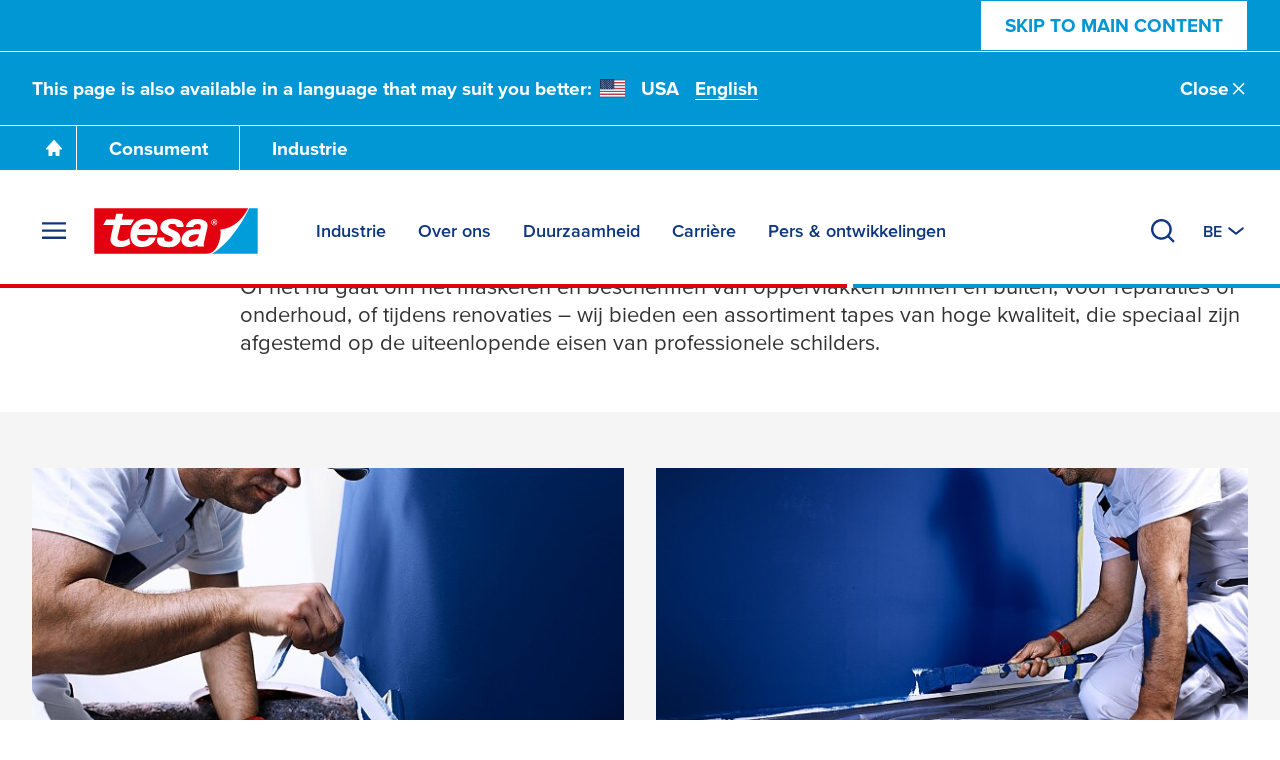

--- FILE ---
content_type: text/html; charset=UTF-8
request_url: https://www.tesa.com/nl-be/vakmensen/maskeren-oppervlakbescherming
body_size: 25205
content:
<!DOCTYPE html>
<html class="os-windows"
lang="nl-BE"
data-locale="nl-BE"
data-generated="1768353399000">
<head>
<meta charset="UTF-8"/>
<meta http-equiv="X-UA-Compatible" content="IE=EmulateIE9">
<meta name="viewport" content="width=device-width, initial-scale=1">
<link rel="icon" href="/bundles/tesainternet/img/favicons/favicon-16x16.png" sizes="16x16">
<link rel="icon" href="/bundles/tesainternet/img/favicons/favicon-32x32.png" sizes="32x32">
<link rel="apple-touch-icon" href="/bundles/tesainternet/img/favicons/apple-touch-icon.png">
<link rel="mask-icon" href="/bundles/tesainternet/img/favicons/safari-pinned-tab.svg" color="#e3000e">
<meta name="msapplication-TileColor" content="#ffffff">
<meta name="msapplication-TileImage" content="/bundles/tesainternet/img/favicons/mstile-150x150.png">
<link rel="manifest" href="/bundles/tesainternet/pwa/manifest.json">
<title>Maskeren &amp; oppervlakbescherming - tesa</title>
<meta name="description" content="Maskeren en beschermen van oppervlakken – binnen en buiten. Wij bieden een speciaal assortiment tapes van hoge kwaliteit voor professionele schilders."> <meta name="keywords" content=""> <meta name="robots" content="index, follow">
<link rel="canonical" href="https://www.tesa.com/nl-be/vakmensen/maskeren-oppervlakbescherming"/>
<link rel="alternate" href="https://www.tesa.com/cs-cz/remeslnici/maskovani-a-ochrana-povrchu" hreflang="cs">
<link rel="alternate" href="https://www.tesa.com/cs-cz/remeslnici/maskovani-a-ochrana-povrchu" hreflang="cs-CZ">
<link rel="alternate" href="https://www.tesa.com/da-dk/haandvaerkere/afdaekning-og-overfladebeskyttelse" hreflang="da">
<link rel="alternate" href="https://www.tesa.com/da-dk/haandvaerkere/afdaekning-og-overfladebeskyttelse" hreflang="da-DK">
<link rel="alternate" href="https://www.tesa.com/de-de/handwerker/abdecken-schuetzen" hreflang="de">
<link rel="alternate" href="https://www.tesa.com/de-at/handwerker/abdecken-schuetzen" hreflang="de-AT">
<link rel="alternate" href="https://www.tesa.com/de-ch/handwerker/abdecken-schuetzen" hreflang="de-CH">
<link rel="alternate" href="https://www.tesa.com/de-de/handwerker/abdecken-schuetzen" hreflang="de-DE">
<link rel="alternate" href="https://www.tesa.com/el-gr/epaggelmaties-texnites/maskarisma-kai-prostasia-epifaneiwn" hreflang="el">
<link rel="alternate" href="https://www.tesa.com/el-gr/epaggelmaties-texnites/maskarisma-kai-prostasia-epifaneiwn" hreflang="el-GR">
<link rel="alternate" href="https://www.tesa.com/en/craftsmen/masking-surface-protection" hreflang="en">
<link rel="alternate" href="https://www.tesa.com/en-au/craftsmen/masking-surface-protection" hreflang="en-AU">
<link rel="alternate" href="https://www.tesa.com/en-gb/craftsmen/masking-surface-protection" hreflang="en-GB">
<link rel="alternate" href="https://www.tesa.com/es-es/profesional/enmascarado-y-proteccion-de-superficies" hreflang="es">
<link rel="alternate" href="https://www.tesa.com/es-ar/profesional/enmascarado-y-proteccion-de-superficies" hreflang="es-AR">
<link rel="alternate" href="https://www.tesa.com/es-cl/profesional/enmascarado-y-proteccion-de-superficies" hreflang="es-CL">
<link rel="alternate" href="https://www.tesa.com/es-co/profesional/enmascarado-y-proteccion-de-superficies" hreflang="es-CO">
<link rel="alternate" href="https://www.tesa.com/es-es/profesional/enmascarado-y-proteccion-de-superficies" hreflang="es-ES">
<link rel="alternate" href="https://www.tesa.com/es-gt/profesional/enmascarado-y-proteccion-de-superficies" hreflang="es-GT">
<link rel="alternate" href="https://www.tesa.com/es-mx/profesional/enmascarado-y-proteccion-de-superficies" hreflang="es-MX">
<link rel="alternate" href="https://www.tesa.com/et-ee/kaesitoeoelised/teipimine-ja-pinnakaitse" hreflang="et">
<link rel="alternate" href="https://www.tesa.com/et-ee/kaesitoeoelised/teipimine-ja-pinnakaitse" hreflang="et-EE">
<link rel="alternate" href="https://www.tesa.com/fi-fi/kaesityoelaeiset-palvelualusta-ammattilaisille/maalaaminen-ja-pintojen-suojaaminen" hreflang="fi">
<link rel="alternate" href="https://www.tesa.com/fi-fi/kaesityoelaeiset-palvelualusta-ammattilaisille/maalaaminen-ja-pintojen-suojaaminen" hreflang="fi-FI">
<link rel="alternate" href="https://www.tesa.com/fr-fr/artisans-professionnels/masquage-et-protection-des-surfaces" hreflang="fr">
<link rel="alternate" href="https://www.tesa.com/fr-be/artisans-professionnels/masquage-et-protection-des-surfaces" hreflang="fr-BE">
<link rel="alternate" href="https://www.tesa.com/fr-ch/artisans-professionnels/masquage-et-protection-des-surfaces" hreflang="fr-CH">
<link rel="alternate" href="https://www.tesa.com/fr-fr/artisans-professionnels/masquage-et-protection-des-surfaces" hreflang="fr-FR">
<link rel="alternate" href="https://www.tesa.com/hu-hu/mesteremberek/maszkolas-es-felueletvedelem" hreflang="hu">
<link rel="alternate" href="https://www.tesa.com/hu-hu/mesteremberek/maszkolas-es-felueletvedelem" hreflang="hu-HU">
<link rel="alternate" href="https://www.tesa.com/it-it/professional/mascheratura-e-protezione-superfici" hreflang="it">
<link rel="alternate" href="https://www.tesa.com/it-it/professional/mascheratura-e-protezione-superfici" hreflang="it-IT">
<link rel="alternate" href="https://www.tesa.com/lt-lt/meistrams/pavirsiu-apsauga-dazant" hreflang="lt">
<link rel="alternate" href="https://www.tesa.com/lt-lt/meistrams/pavirsiu-apsauga-dazant" hreflang="lt-LT">
<link rel="alternate" href="https://www.tesa.com/lv-lv/amatnieki/maskesana-un-virsmu-aizsardziba" hreflang="lv">
<link rel="alternate" href="https://www.tesa.com/lv-lv/amatnieki/maskesana-un-virsmu-aizsardziba" hreflang="lv-LV">
<link rel="alternate" href="https://www.tesa.com/nb-no/haandverkere/maskering-og-overflatebeskyttelse" hreflang="nb">
<link rel="alternate" href="https://www.tesa.com/nb-no/haandverkere/maskering-og-overflatebeskyttelse" hreflang="nb-NO">
<link rel="alternate" href="https://www.tesa.com/nl-nl/vakmensen/maskeren-oppervlakbescherming" hreflang="nl">
<link rel="alternate" href="https://www.tesa.com/nl-be/vakmensen/maskeren-oppervlakbescherming" hreflang="nl-BE">
<link rel="alternate" href="https://www.tesa.com/nl-nl/vakmensen/maskeren-oppervlakbescherming" hreflang="nl-NL">
<link rel="alternate" href="https://www.tesa.com/pl-pl/fachowcy/maskowanie-i-zabezpieczanie-powierzchni" hreflang="pl">
<link rel="alternate" href="https://www.tesa.com/pl-pl/fachowcy/maskowanie-i-zabezpieczanie-powierzchni" hreflang="pl-PL">
<link rel="alternate" href="https://www.tesa.com/pt-pt/profissionais/mascara-e-protecao-de-superficies" hreflang="pt">
<link rel="alternate" href="https://www.tesa.com/pt-br/profissionais/mascara-e-protecao-de-superficies" hreflang="pt-BR">
<link rel="alternate" href="https://www.tesa.com/pt-pt/profissionais/mascara-e-protecao-de-superficies" hreflang="pt-PT">
<link rel="alternate" href="https://www.tesa.com/ro-ro/meseriasi/mascare-si-protectia-suprafetelor" hreflang="ro">
<link rel="alternate" href="https://www.tesa.com/ro-ro/meseriasi/mascare-si-protectia-suprafetelor" hreflang="ro-RO">
<link rel="alternate" href="https://www.tesa.com/sk-sk/remeselnici/maskovanie-a-ochrana-povrchov" hreflang="sk">
<link rel="alternate" href="https://www.tesa.com/sk-sk/remeselnici/maskovanie-a-ochrana-povrchov" hreflang="sk-SK">
<link rel="alternate" href="https://www.tesa.com/sv-se/hantverkare/maskering-ytskydd" hreflang="sv">
<link rel="alternate" href="https://www.tesa.com/sv-se/hantverkare/maskering-ytskydd" hreflang="sv-SE">
<link rel="alternate" href="https://www.tesa.com/tr-tr/esnaf-ve-zanaatkarlar/maskeleme-ve-yuzey-koruma" hreflang="tr">
<link rel="alternate" href="https://www.tesa.com/tr-tr/esnaf-ve-zanaatkarlar/maskeleme-ve-yuzey-koruma" hreflang="tr-TR">
<link rel="alternate" href="https://www.tesa.com/en/craftsmen/masking-surface-protection" hreflang="x-default">
<!-- Facebook / LinkedIn -->
<meta property="og:type" content="website">
<meta property="og:url" content="https://www.tesa.com/nl-be/vakmensen/maskeren-oppervlakbescherming">
<meta property="og:title" content="Maskeren &amp; oppervlakbescherming" />
<meta property="og:description" content="Maskeren en beschermen van oppervlakken – binnen en buiten. Wij bieden een speciaal assortiment tapes van hoge kwaliteit voor professionele schilders." />
<meta property="og:image" content="https://web.tesa.com/nl-be/files/images/202011/2/craftsmen-products,8863976_fixedwidth_6.jpg">
<meta property="og:image" content="https://web.tesa.com/nl-be/files/images/201608/15/professional-masking-surface-protection,109504_fixedwidth_6.jpg">
<!-- Twitter -->
<meta name="twitter:title" content="Maskeren &amp; oppervlakbescherming" />
<meta name="twitter:description" content="Maskeren en beschermen van oppervlakken – binnen en buiten. Wij bieden een speciaal assortiment tapes van hoge kwaliteit voor professionele schilders." />
<meta name="twitter:image" content="https://web.tesa.com/nl-be/files/images/202011/2/craftsmen-products,8863976_fixedwidth_6.jpg">
<meta name="twitter:image" content="https://web.tesa.com/nl-be/files/images/201608/15/professional-masking-surface-protection,109504_fixedwidth_6.jpg">
<style>@font-face{font-display:swap;font-family:ProximaNova;font-stretch:25% 151%;font-weight:100 1000;src:url(/relaunch2020/build/fonts/proxima_vara-latin.ee979448.woff2) format("woff2");unicode-range:u+00??,u+2013-2015,u+2018-201e,u+2039,u+203a,u+2026,u+2022,u+20ac,u+202f,u+2713,u+2717}@font-face{font-display:swap;font-family:ProximaNova;font-stretch:25% 151%;font-weight:100 1000;src:url(/relaunch2020/build/fonts/proxima_vara-latin-extended-a.77240b62.woff2) format("woff2");unicode-range:u+0100-017f}@font-face{font-display:swap;font-family:ProximaNova;font-stretch:25% 151%;font-weight:100 1000;src:url(/relaunch2020/build/fonts/proxima_vara-latin-extended-b.1ca358af.woff2) format("woff2");unicode-range:u+0180-024f}@font-face{font-display:swap;font-family:ProximaNova;font-stretch:25% 151%;font-weight:100 1000;src:url(/relaunch2020/build/fonts/proxima_vara-rest-middle.60288faf.woff2) format("woff2");unicode-range:u+0259-03c0}@font-face{font-display:swap;font-family:ProximaNova;font-stretch:25% 151%;font-weight:100 1000;src:url(/relaunch2020/build/fonts/proxima_vara-latin-extended-additional.20199507.woff2) format("woff2");unicode-range:u+1e??}@font-face{font-display:swap;font-family:ProximaNova;font-stretch:25% 151%;font-weight:100 1000;src:url(/relaunch2020/build/fonts/proxima_vara-cyrillic.4b944138.woff2) format("woff2");unicode-range:u+0400-045f,u+0490-0491,u+04b0-04b1,u+2116}@font-face{font-display:swap;font-family:ProximaNova;font-stretch:25% 151%;font-weight:100 1000;src:url(/relaunch2020/build/fonts/proxima_vara-rest.0033dd25.woff2) format("woff2");unicode-range:u+2000-200d,u+2020,u+2021,u+2030,u+2032,u+2033,u+203d,u+203e,u+2044,u+205f,u+2070,u+2071,u+2074-2079,u+207d-2089,u+208d,u+208e,u+20a1,u+20a3,u+20a4,u+20a6-20ab,u+20b4,u+20b8-20ba,u+20bc,u+20bd,u+2113,u+2116,u+2117,u+2120,u+2122,u+2126,u+212e,u+2153,u+2154,u+215b-215e,u+2190-2193,u+2202,u+2206,u+220f,u+2211,u+2212,u+2215,u+2219,u+221a,u+221e,u+222b,u+2248,u+2260,u+2264,u+2265,u+22c5,u+2318,u+25a0,u+25b2,u+25b6,u+25bc,u+25c0,u+25ca,u+25cf,u+2605,u+2610,u+2611,u+2666,u+2e18,u+f43a,u+f43b,u+f460-f473,u+f486-f489,u+f498-f49f,u+f4c6,u+f4c7,u+f4cc,u+f4cd,u+f4d2-f4d7,u+f50a,u+f50b,u+f50e-f539,u+f53c-f54d,u+f8ff,u+fb01,u+fb02}@font-face{font-family:"system-ui";font-style:normal;font-weight:400;src:local(".SFNSText-Regular"),local(".HelveticaNeueDeskInterface-Regular"),local(".LucidaGrandeUI"),local("Segoe UI"),local("Ubuntu"),local("Roboto-Regular"),local("DroidSans"),local("Tahoma")}@font-face{font-family:"system-ui";font-style:normal;font-weight:500;src:local(".SFNSText-Medium"),local(".HelveticaNeueDeskInterface-MediumP4"),local(".LucidaGrandeUI"),local("Segoe UI Semibold"),local("Ubuntu Medium"),local("Roboto-Medium"),local("DroidSans-Bold"),local("Tahoma Bold")}.fade-in-loaded{opacity:0;transition:opacity .1s ease}html.-loaded .fade-in-loaded{opacity:1}.lazy-loading-placeholder{overflow:hidden}.lazy-loading-placeholder:before{background-color:#ececed;content:"";height:100%;left:0;position:absolute;top:0;width:100%;z-index:-2}.lazy-loading-placeholder:after{animation:shine 1.6s linear infinite;background-image:radial-gradient(circle,#fffc 0,#fff0 70.711%);background-size:contain;content:"";height:100%;position:absolute;right:100%;top:0;transform:translateX(50%);width:100%;z-index:-1}@keyframes shine{0%{transform:translateX(0)}to{transform:translateX(200%)}}[v-cloak]{display:none!important}media-wrapper{display:block;height:100%}.country-switcher>.accordion--inactive .flag-icon{background-image:none}.country-switcher>.accordion--inactive .country-link .link{display:none}</style>
<link rel="stylesheet" href="/relaunch2020/build/critical-render-blocking.cf28a28f.css">
<link rel="stylesheet" href="/relaunch2020/build/8936.83345a41.css">
<link rel="stylesheet" href="/relaunch2020/build/relaunch-2020.21cdced6.css">
<script>
(()=> {
const pageMetaInformation = {"ga_websiteType": "internet",
"ga_countryLanguage": "nl_BE",
"ga_pageAge": "",
"ga_cmsId": "cms-295039",
"ga_cmsTitle": "Maskeren & oppervlakbescherming",
"ga_businessSegment": "craftsmen",
"ga_area": "masking-surface-protection",
"ga_pageType": "NT Page 2020",
"ga_masterTitle": "292-Masking & Surface Protection",
"ga_masterPath": "\/craftsmen\/masking-surface-protection",
"ga_catchLine": "\/craftsmen\/masking-surface-protection",
"intern": document.cookie.indexOf("tesa-internal=1") >= 0 ? 1 : 0};
if (localStorage.getItem("userEmailData")) {
const storedUserEmailData = JSON.parse(localStorage.getItem("userEmailData"));
if (storedUserEmailData.swAccount) {
pageMetaInformation["ga_userMail"] = storedUserEmailData.swAccount;
}
if (storedUserEmailData.backInStock) {
pageMetaInformation["ga_userMailBackInStock"] = storedUserEmailData.backInStock;
} 
for (const [key, value] of Object.entries(storedUserEmailData)) {
if (key.startsWith("userMailForm_")) {
pageMetaInformation['ga_' + key] = value;
}
}
if (storedUserEmailData.additionalData) {
for (const [key, value] of Object.entries(storedUserEmailData.additionalData)) {
pageMetaInformation['ga_user' + key[0].toUpperCase() + key.slice(1)] = value;
}
}
}
window.dataLayer = window.dataLayer || [];
window.dataLayer.push(pageMetaInformation);
})();
</script>
<script>var cmpConsentManagement = true;</script>
<script type="text/javascript" data-cmp-ab="1">window.cmp_customlanguages = [{"l":"DE-AT","i":"at","r":0,"t":""},{"l":"FR-BE","i":"be","r":0,"t":"FR"},{"l":"NL-BE","i":"be","r":0,"t":"NL"},{"l":"EN-GB","i":"gb","r":0,"t":"EN"},{"l":"FR-CH","i":"ch","r":0,"t":"FR-ch"},{"l":"DE-CH","i":"ch","r":0,"t":"DE"},{"l":"EN-IE","i":"ir","r":0,"t":"EN"},{"l":"DE-SW","i":"de","r":0,"t":"DE"},{"l":"DE-DE","i":"de","r":0,"t":"DE"},{"l":"TH-TH","i":"th","r":0,"t":"TH"},{"l":"PT-BR","i":"br","r":0,"t":"PT"},{"l":"EN-SW","i":"en","r":0,"t":"EN"},{"l":"DE-APP","i":"de","r":0,"t":"DE-app"},{"l":"EN-AU","i":"au","r":0,"t":"EN"}];</script>
<script>if(!("gdprAppliesGlobally" in window)){window.gdprAppliesGlobally=true}if(!("cmp_id" in window)||window.cmp_id<1){window.cmp_id=0}if(!("cmp_cdid" in window)){window.cmp_cdid="9f9ad47a81ae5"}if(!("cmp_params" in window)){window.cmp_params=""}if(!("cmp_host" in window)){window.cmp_host="c.delivery.consentmanager.net"}if(!("cmp_cdn" in window)){window.cmp_cdn="cdn.consentmanager.net"}if(!("cmp_proto" in window)){window.cmp_proto="https:"}if(!("cmp_codesrc" in window)){window.cmp_codesrc="1"}window.cmp_getsupportedLangs=function(){var b=["DE","EN","FR","IT","NO","DA","FI","ES","PT","RO","BG","ET","EL","GA","HR","LV","LT","MT","NL","PL","SV","SK","SL","CS","HU","RU","SR","ZH","TR","UK","AR","BS","JA","CY"];if("cmp_customlanguages" in window){for(var a=0;a<window.cmp_customlanguages.length;a++){b.push(window.cmp_customlanguages[a].l.toUpperCase())}}return b};window.cmp_getRTLLangs=function(){var a=["AR"];if("cmp_customlanguages" in window){for(var b=0;b<window.cmp_customlanguages.length;b++){if("r" in window.cmp_customlanguages[b]&&window.cmp_customlanguages[b].r){a.push(window.cmp_customlanguages[b].l)}}}return a};window.cmp_getlang=function(a){if(typeof(a)!="boolean"){a=true}if(a&&typeof(cmp_getlang.usedlang)=="string"&&cmp_getlang.usedlang!==""){return cmp_getlang.usedlang}return window.cmp_getlangs()[0]};window.cmp_extractlang=function(a){if(a.indexOf("cmplang=")!=-1){a=a.substr(a.indexOf("cmplang=")+8,2).toUpperCase();if(a.indexOf("&")!=-1){a=a.substr(0,a.indexOf("&"))}}else{a=""}return a};window.cmp_getlangs=function(){var g=window.cmp_getsupportedLangs();var c=[];var f=location.hash;var e=location.search;var j="cmp_params" in window?window.cmp_params:"";var a="languages" in navigator?navigator.languages:[];if(cmp_extractlang(f)!=""){c.push(cmp_extractlang(f))}else{if(cmp_extractlang(e)!=""){c.push(cmp_extractlang(e))}else{if(cmp_extractlang(j)!=""){c.push(cmp_extractlang(j))}else{if("cmp_setlang" in window&&window.cmp_setlang!=""){c.push(window.cmp_setlang.toUpperCase())}else{if("cmp_langdetect" in window&&window.cmp_langdetect==1){c.push(window.cmp_getPageLang())}else{if(a.length>0){for(var d=0;d<a.length;d++){c.push(a[d])}}if("language" in navigator){c.push(navigator.language)}if("userLanguage" in navigator){c.push(navigator.userLanguage)}}}}}}var h=[];for(var d=0;d<c.length;d++){var b=c[d].toUpperCase();if(b.length<2){continue}if(g.indexOf(b)!=-1){h.push(b)}else{if(b.indexOf("-")!=-1){b=b.substr(0,2)}if(g.indexOf(b)!=-1){h.push(b)}}}if(h.length==0&&typeof(cmp_getlang.defaultlang)=="string"&&cmp_getlang.defaultlang!==""){return[cmp_getlang.defaultlang.toUpperCase()]}else{return h.length>0?h:["EN"]}};window.cmp_getPageLangs=function(){var a=window.cmp_getXMLLang();if(a!=""){a=[a.toUpperCase()]}else{a=[]}a=a.concat(window.cmp_getLangsFromURL());return a.length>0?a:["EN"]};window.cmp_getPageLang=function(){var a=window.cmp_getPageLangs();return a.length>0?a[0]:""};window.cmp_getLangsFromURL=function(){var c=window.cmp_getsupportedLangs();var b=location;var m="toUpperCase";var g=b.hostname[m]()+".";var a=b.pathname[m]()+"/";a=a.split("_").join("-");var f=[];for(var e=0;e<c.length;e++){var j=a.substring(0,c[e].length+1);if(g.substring(0,c[e].length+1)==c[e]+"."){f.push(c[e][m]())}else{if(c[e].length==5){var k=c[e].substring(3,5)+"-"+c[e].substring(0,2);if(g.substring(0,k.length+1)==k+"."){f.push(c[e][m]())}}else{if(j==c[e]+"/"||j=="/"+c[e]){f.push(c[e][m]())}else{if(j==c[e].replace("-","/")+"/"||j=="/"+c[e].replace("-","/")){f.push(c[e][m]())}else{if(c[e].length==5){var k=c[e].substring(3,5)+"-"+c[e].substring(0,2);var h=a.substring(0,k.length+1);if(h==k+"/"||h==k.replace("-","/")+"/"){f.push(c[e][m]())}}}}}}}return f};window.cmp_getXMLLang=function(){var c=document.getElementsByTagName("html");if(c.length>0){var c=c[0]}else{c=document.documentElement}if(c&&c.getAttribute){var a=c.getAttribute("xml:lang");if(typeof(a)!="string"||a==""){a=c.getAttribute("lang")}if(typeof(a)=="string"&&a!=""){var b=window.cmp_getsupportedLangs();return b.indexOf(a.toUpperCase())!=-1||b.indexOf(a.substr(0,2).toUpperCase())!=-1?a:""}else{return""}}};(function(){var C=document;var D=C.getElementsByTagName;var o=window;var t="";var h="";var k="";var E=function(e){var i="cmp_"+e;e="cmp"+e+"=";var d="";var l=e.length;var I=location;var J=I.hash;var w=I.search;var u=J.indexOf(e);var H=w.indexOf(e);if(u!=-1){d=J.substring(u+l,9999)}else{if(H!=-1){d=w.substring(H+l,9999)}else{return i in o&&typeof(o[i])!=="function"?o[i]:""}}var G=d.indexOf("&");if(G!=-1){d=d.substring(0,G)}return d};var j=E("lang");if(j!=""){t=j;k=t}else{if("cmp_getlang" in o){t=o.cmp_getlang().toLowerCase();h=o.cmp_getlangs().slice(0,3).join("_");k=o.cmp_getPageLangs().slice(0,3).join("_");if("cmp_customlanguages" in o){var m=o.cmp_customlanguages;for(var y=0;y<m.length;y++){var a=m[y].l.toLowerCase();if(a==t){t="en"}}}}}var q=("cmp_proto" in o)?o.cmp_proto:"https:";if(q!="http:"&&q!="https:"){q="https:"}var n=("cmp_ref" in o)?o.cmp_ref:location.href;if(n.length>300){n=n.substring(0,300)}var A=function(d){var K=C.createElement("script");K.setAttribute("data-cmp-ab","1");K.type="text/javascript";K.async=true;K.src=d;var J=["body","div","span","script","head"];var w="currentScript";var H="parentElement";var l="appendChild";var I="body";if(C[w]&&C[w][H]){C[w][H][l](K)}else{if(C[I]){C[I][l](K)}else{for(var u=0;u<J.length;u++){var G=D(J[u]);if(G.length>0){G[0][l](K);break}}}}};var b=E("design");var c=E("regulationkey");var z=E("gppkey");var s=E("att");var f=o.encodeURIComponent;var g=false;try{g=C.cookie.length>0}catch(B){g=false}var x=E("darkmode");if(x=="0"){x=0}else{if(x=="1"){x=1}else{try{if("matchMedia" in window&&window.matchMedia){var F=window.matchMedia("(prefers-color-scheme: dark)");if("matches" in F&&F.matches){x=1}}}catch(B){x=0}}}var p=q+"//"+o.cmp_host+"/delivery/cmp.php?";p+=("cmp_id" in o&&o.cmp_id>0?"id="+o.cmp_id:"")+("cmp_cdid" in o?"&cdid="+o.cmp_cdid:"")+"&h="+f(n);p+=(b!=""?"&cmpdesign="+f(b):"")+(c!=""?"&cmpregulationkey="+f(c):"")+(z!=""?"&cmpgppkey="+f(z):"");p+=(s!=""?"&cmpatt="+f(s):"")+("cmp_params" in o?"&"+o.cmp_params:"")+(g?"&__cmpfcc=1":"");p+=(x>0?"&cmpdarkmode=1":"");A(p+"&l="+f(t)+"&ls="+f(h)+"&lp="+f(k)+"&o="+(new Date()).getTime());var r="js";var v=E("debugunminimized")!=""?"":".min";if(E("debugcoverage")=="1"){r="instrumented";v=""}if(E("debugtest")=="1"){r="jstests";v=""}A(q+"//"+o.cmp_cdn+"/delivery/"+r+"/cmp_final"+v+".js")})();window.cmp_rc=function(c,b){var l="";try{l=document.cookie}catch(h){l=""}var j="";var f=0;var g=false;while(l!=""&&f<100){f++;while(l.substr(0,1)==" "){l=l.substr(1,l.length)}var k=l.substring(0,l.indexOf("="));if(l.indexOf(";")!=-1){var m=l.substring(l.indexOf("=")+1,l.indexOf(";"))}else{var m=l.substr(l.indexOf("=")+1,l.length)}if(c==k){j=m;g=true}var d=l.indexOf(";")+1;if(d==0){d=l.length}l=l.substring(d,l.length)}if(!g&&typeof(b)=="string"){j=b}return(j)};window.cmp_stub=function(){var a=arguments;__cmp.a=__cmp.a||[];if(!a.length){return __cmp.a}else{if(a[0]==="ping"){if(a[1]===2){a[2]({gdprApplies:gdprAppliesGlobally,cmpLoaded:false,cmpStatus:"stub",displayStatus:"hidden",apiVersion:"2.2",cmpId:31},true)}else{a[2](false,true)}}else{if(a[0]==="getUSPData"){a[2]({version:1,uspString:window.cmp_rc("__cmpccpausps","1---")},true)}else{if(a[0]==="getTCData"){__cmp.a.push([].slice.apply(a))}else{if(a[0]==="addEventListener"||a[0]==="removeEventListener"){__cmp.a.push([].slice.apply(a))}else{if(a.length==4&&a[3]===false){a[2]({},false)}else{__cmp.a.push([].slice.apply(a))}}}}}}};window.cmp_dsastub=function(){var a=arguments;a[0]="dsa."+a[0];window.cmp_gppstub(a)};window.cmp_gppstub=function(){var c=arguments;__gpp.q=__gpp.q||[];if(!c.length){return __gpp.q}var h=c[0];var g=c.length>1?c[1]:null;var f=c.length>2?c[2]:null;var a=null;var j=false;if(h==="ping"){a=window.cmp_gpp_ping();j=true}else{if(h==="addEventListener"){__gpp.e=__gpp.e||[];if(!("lastId" in __gpp)){__gpp.lastId=0}__gpp.lastId++;var d=__gpp.lastId;__gpp.e.push({id:d,callback:g});a={eventName:"listenerRegistered",listenerId:d,data:true,pingData:window.cmp_gpp_ping()};j=true}else{if(h==="removeEventListener"){__gpp.e=__gpp.e||[];a=false;for(var e=0;e<__gpp.e.length;e++){if(__gpp.e[e].id==f){__gpp.e[e].splice(e,1);a=true;break}}j=true}else{__gpp.q.push([].slice.apply(c))}}}if(a!==null&&typeof(g)==="function"){g(a,j)}};window.cmp_gpp_ping=function(){return{gppVersion:"1.1",cmpStatus:"stub",cmpDisplayStatus:"hidden",signalStatus:"not ready",supportedAPIs:["2:tcfeuv2","5:tcfcav1","7:usnat","8:usca","9:usva","10:usco","11:usut","12:usct"],cmpId:31,sectionList:[],applicableSections:[0],gppString:"",parsedSections:{}}};window.cmp_addFrame=function(b){if(!window.frames[b]){if(document.body){var a=document.createElement("iframe");a.style.cssText="display:none";if("cmp_cdn" in window&&"cmp_ultrablocking" in window&&window.cmp_ultrablocking>0){a.src="//"+window.cmp_cdn+"/delivery/empty.html"}a.name=b;a.setAttribute("title","Intentionally hidden, please ignore");a.setAttribute("role","none");a.setAttribute("tabindex","-1");document.body.appendChild(a)}else{window.setTimeout(window.cmp_addFrame,10,b)}}};window.cmp_msghandler=function(d){var a=typeof d.data==="string";try{var c=a?JSON.parse(d.data):d.data}catch(f){var c=null}if(typeof(c)==="object"&&c!==null&&"__cmpCall" in c){var b=c.__cmpCall;window.__cmp(b.command,b.parameter,function(h,g){var e={__cmpReturn:{returnValue:h,success:g,callId:b.callId}};d.source.postMessage(a?JSON.stringify(e):e,"*")})}if(typeof(c)==="object"&&c!==null&&"__uspapiCall" in c){var b=c.__uspapiCall;window.__uspapi(b.command,b.version,function(h,g){var e={__uspapiReturn:{returnValue:h,success:g,callId:b.callId}};d.source.postMessage(a?JSON.stringify(e):e,"*")})}if(typeof(c)==="object"&&c!==null&&"__tcfapiCall" in c){var b=c.__tcfapiCall;window.__tcfapi(b.command,b.version,function(h,g){var e={__tcfapiReturn:{returnValue:h,success:g,callId:b.callId}};d.source.postMessage(a?JSON.stringify(e):e,"*")},b.parameter)}if(typeof(c)==="object"&&c!==null&&"__gppCall" in c){var b=c.__gppCall;window.__gpp(b.command,function(h,g){var e={__gppReturn:{returnValue:h,success:g,callId:b.callId}};d.source.postMessage(a?JSON.stringify(e):e,"*")},"parameter" in b?b.parameter:null,"version" in b?b.version:1)}if(typeof(c)==="object"&&c!==null&&"__dsaCall" in c){var b=c.__dsaCall;window.__dsa(b.command,function(h,g){var e={__dsaReturn:{returnValue:h,success:g,callId:b.callId}};d.source.postMessage(a?JSON.stringify(e):e,"*")},"parameter" in b?b.parameter:null,"version" in b?b.version:1)}};window.cmp_setStub=function(a){if(!(a in window)||(typeof(window[a])!=="function"&&typeof(window[a])!=="object"&&(typeof(window[a])==="undefined"||window[a]!==null))){window[a]=window.cmp_stub;window[a].msgHandler=window.cmp_msghandler;window.addEventListener("message",window.cmp_msghandler,false)}};window.cmp_setGppStub=function(a){if(!(a in window)||(typeof(window[a])!=="function"&&typeof(window[a])!=="object"&&(typeof(window[a])==="undefined"||window[a]!==null))){window[a]=window.cmp_gppstub;window[a].msgHandler=window.cmp_msghandler;window.addEventListener("message",window.cmp_msghandler,false)}};if(!("cmp_noiframepixel" in window)){window.cmp_addFrame("__cmpLocator")}if((!("cmp_disableusp" in window)||!window.cmp_disableusp)&&!("cmp_noiframepixel" in window)){window.cmp_addFrame("__uspapiLocator")}if((!("cmp_disabletcf" in window)||!window.cmp_disabletcf)&&!("cmp_noiframepixel" in window)){window.cmp_addFrame("__tcfapiLocator")}if((!("cmp_disablegpp" in window)||!window.cmp_disablegpp)&&!("cmp_noiframepixel" in window)){window.cmp_addFrame("__gppLocator")}if((!("cmp_disabledsa" in window)||!window.cmp_disabledsa)&&!("cmp_noiframepixel" in window)){window.cmp_addFrame("__dsaLocator")}window.cmp_setStub("__cmp");if(!("cmp_disabletcf" in window)||!window.cmp_disabletcf){window.cmp_setStub("__tcfapi")}if(!("cmp_disableusp" in window)||!window.cmp_disableusp){window.cmp_setStub("__uspapi")}if(!("cmp_disablegpp" in window)||!window.cmp_disablegpp){window.cmp_setGppStub("__gpp")}if(!("cmp_disabledsa" in window)||!window.cmp_disabledsa){window.cmp_setGppStub("__dsa")};</script>
<script>
window.cmpLayerIsVisible = false;
window.__cmp("addEventListener", ["consentscreen", () => {
window.cmpLayerIsVisible = true;
}, false], null);
window.__cmp("addEventListener", ["consentscreenoff", () => {
window.cmpLayerIsVisible = false;
}, false], null);
</script>
<script>var trackGa4Event,trackEvent,trackEEC,trackPageAge,trackCustomEvent;!function(){if(window.cmpConsentManagement){var e=[],t=function(){return!!(dataLayer||[]).find(function(e){return"cmpEvent"===e.event})},a=t();if(!a){window.dataLayer=window.dataLayer||[];var n=setInterval(function(){(a=t())&&(clearInterval(n),e.forEach(function(e){r(e)}))},100)}}trackEvent=function(){var e,t,a,n,o,c,l;console.warn("LEGACY trackEvent called",arguments),console.trace("LEGACY trackEvent called",arguments);var d={};switch(typeof arguments[0]){case"object":for(var i in t=void 0!==arguments[0].name?arguments[0].name:"",a=void 0!==arguments[0].category?arguments[0].category:"",n=void 0!==arguments[0].action?arguments[0].action:"",o=void 0!==arguments[0].label?arguments[0].label:"",c=void 0!==arguments[0].value?arguments[0].value:"",l=void 0!==arguments[0].module?arguments[0].module:"",arguments[0])arguments[0].hasOwnProperty(i)&&"ga_"===i.substr(0,3)&&(d[i]=arguments[0][i]);break;case"string":a=arguments[0],n=arguments.length>1?arguments[1]:"",o=arguments.length>2?arguments[2]:"",c=arguments.length>3?arguments[3]:""}if(a&&n){for(var v in c=parseInt(c,10),e={event:t||"ga_event",eventCategory:a,eventAction:n,eventLabel:o,eventValue:isNaN(c)?null:c,module:l},d)e[v]=d[v];r(e)}},trackGa4Event=({name:e,details:t})=>{const a={event:"ga4_event",event_name:e,...t&&{[e]:t}};r(a)},trackEEC=function(){console.warn("LEGACY trackEEC called",arguments),console.trace("LEGACY trackEEC called",arguments),r({event:"EEC"+arguments[0],ecommerce:arguments[1]})},trackPageAge=function(){var e=Math.round((Date.now()-document.querySelector("html[data-generated]").dataset.generated)/1e3/60/60);"undefined"!=typeof dataLayer&&(dataLayer[0].ga_pageAge=e<=6?"0-6h":e<=24?"6-24h":e<=48?"1-2t":e<=168?"2-7t":e<=672?"7-28t":">28t")},trackCustomEvent=function(e){r(e)};var r=function(t){"undefined"!=typeof console&&console.log(t),"undefined"!=typeof dataLayer&&(!window.cmpConsentManagement||a?dataLayer:e).push(t)};window.addEventListener("trackEvent",function(e){var t;arguments.length>1?t=Array.prototype.slice.call(arguments,1):void 0!==e.detail&&(t=e.detail instanceof Array?e.detail:[e.detail]),trackEvent.apply(null,t)})}();</script>
<script>
var requiredModules = [];
</script>
<script>
window.tesaAppData = {"assets":{"spritemap":"\/relaunch2020\/build\/icons\/spritemap.cc3479235831d6be4675.svg"},"screenshot":false,"segment_cookie":"segment","friendly_captcha_public_key":"FCMSFC9RI0IASV8O","dhl_public_key":"","paypal_client_id":"AdRHNp7KGLe9c9Yz6d-0FtgndRgDopmcH3RmWEUyLt2EF1sB6EcP8qSPPICbrD53soX9fvTuRQHvGhOT","mollie_public_key":"pfl_mjA9wPU6x2","content_data_endpoint":"\/nl-be\/content-data-endpoint.json","additional_product_components_data_endpoint":"\/nl-be\/additional-product-components.json","main_segments":[{"name":"consumer","rootUrl":"\/\/www.tesa.com\/nl-be\/consument","rootPageId":"294751"},{"name":"industry","rootUrl":"\/\/www.tesa.com\/nl-be\/industrie","rootPageId":"295117"}],"stickyComponents":["crossLinkTeaser"],"label_replacements":{"apps.shop":{"%privacy_policy_url%":"https:\/\/www.tesa.com\/nl-be\/over-tesa\/wettelijke-bepalingen\/privacy-beleid","%privacy_policy_ecom_url%":"#","%terms_conditions_url%":"#","%cancellation_policy_url%":"#","%cart_url%":"#"},"modules.form":{"%privacy_policy_url%":"https:\/\/www.tesa.com\/nl-be\/over-tesa\/wettelijke-bepalingen\/privacy-beleid"},"modules.microsoft_dynamics_form":{"%privacy_policy_url%":"https:\/\/www.tesa.com\/nl-be\/over-tesa\/wettelijke-bepalingen\/privacy-beleid"}},"label_endpoint":"\/nl-be\/_api\/labels","newsletter_subscription_endpoint":"\/nl-be\/consumer\/newsletter\/add-receiver","newsletter_check_endpoint":"\/nl-be\/consumer\/newsletter\/check-receiver","product_buy_online_data_endpoint":"\/nl-be\/product-buy-online.json","shopware":{"enabled":false,"store_api_url":"https:\/\/production-shopware6.tesa.com\/store-api\/","store_api_access_key":"SWSC2CJPPPMLAO62SRT3RGY-BG","storefront_url":"https:\/\/production-shopware6.tesa.com"},"product_data_endpoint":"\/nl-be\/product-data-endpoint.json"}
</script>
<script>
var activeHeaderSegment = localStorage.getItem("activeHeaderSegment");
var pageSegment = "craftsmen";
var activeSegment = pageSegment;
var mainSegmentNames = window.tesaAppData.main_segments.map((segment) => segment.name);
if (activeHeaderSegment && mainSegmentNames.includes(activeHeaderSegment) && !mainSegmentNames.includes(pageSegment)) {
var reloadHeaderData = true;
activeSegment = activeHeaderSegment;
document.querySelector('html').classList.add('-hide-header-links');
}
</script>
</head>
<body class="segment--craftsmen -has-header-2022 -has-breadcrumb"
>
<script>window.gtmClientId='GTM-K8ZBC2';</script>
<script>if ('undefined' !== typeof trackPageAge) trackPageAge();</script>
<!--[if IE]>
<div class="browser-not-supported" data-nosnippet>
<div class="browser-not-supported__content-wrapper">
<div class="browser-not-supported__logo">
<svg viewBox="0 0 258 71" xmlns="http://www.w3.org/2000/svg"><g fill="none" fill-rule="evenodd"><path fill="#FFF" fill-rule="nonzero" d="M176.8 71H0V.1h257.3V71h-80.5"/><path d="M241.1.1H0V71h176.8c8.8 0 14.6-7.6 17.9-16 3.5-9 4.2-18.9 2.5-21.8C227.8 30.7 241.1.1 241.1.1z" fill="#E30613"/><path d="M69 32.7s2.1-8.1 11.1-8c10.2-.2 7.7 8 7.7 8H69zM60.4 55c-3.3-3.8-5-9.4-3.7-16.9 0 0 1.5-22.6 25.4-21.8 11.3.8 16 6.6 16.8 13.6.6 5.4-1.4 11.8-1.4 11.8H67.3s-2.4 8.6 7.6 9.5c8.8.6 10.1-5.5 10.2-5.5h11.1s-.9 5.1-5.5 9.4c-3.4 3.2-8.9 5.9-17.7 5.4-4.9-.1-9.5-1.9-12.6-5.5z" fill="#FFF"/><path d="M56.2 55.6s-7.6 6-17.8 4.9c-5-.1-9.3-2.2-11.6-5.5-1.4-2-2.1-4.5-1.8-7.3.9-6.1 5-21.7 5-21.7H13.6l4.9-8.8h13.3l2.2-9h10.8L43 17.3h19.2L57 26.2H40.8l-4.1 16.5s-2.2 6 2.1 7.6C47.1 53 54.4 47 54.4 47l1.8 8.6zm63.3 5.1c-16.3.6-17.1-3.4-18.4-3.7-.7-.6-1.3-1.3-1.7-2-2.6-4.2-.6-9.4-.6-9.4h10.8s-1.9 6.9 7.2 6.5c8.2-.4 5.9-5.5 5.8-5.5-.7-3.7-13.9-4.6-18.5-13.3-3.7-12.2 10.2-16.2 10.8-16.1 12.9-2.9 20.1 2 20.1 2 5.9 3.1 4.8 10 4.8 10H129s.8-4.8-6.7-4.9c-7.7.1-6.3 4.7-6.3 4.7 1 3.5 12.7 5.9 15.9 10 4.7 6.1 3.6 11.9-.1 16-2.9 3.3-7.6 5.4-12.3 5.7z" fill="#FFF"/><path d="M164 40.7c-.1 9.9-13.3 15-16 8.4-.6-10.5 16-8.3 16-8.4zm7.6 14.3c-.2 2 .3 4.7.3 4.7h-10.1l-.4-2.9s-4.5 3.6-12.6 3.8c0 0-7.3.1-10.7-5.7-.5-.9-1-2-1.3-3.3 0 0-1.6-8.6 6.6-15.2 6.5-5.1 22.3-3.5 22.3-3.5s4.6-8.6-3.5-8.4c-6.4-.4-7.3 4.6-7.3 4.6h-11.6c2.5-12.1 14.9-12.5 14.9-12.5s7.1-1.4 13.4 2c8.4 3.8 5.6 11.4 5.6 11.4s-5.5 23.3-5.2 23.6c-.2.4-.3.9-.4 1.4z" fill="#FFF"/><path d="M242.8.1h14.5V71h-72.9C218.5 52.5 242.8.1 242.8.1" fill="#009DDF" fill-rule="nonzero"/><path d="M188.4 20.3c.3.1.4.3.4.6s-.1.5-.3.6c-.2.1-.4.2-.7.2h-.5v-1.5h.3c.4 0 .6 0 .8.1zm-2.5 4.2h1.4v-1.9h.6c.2 0 .4 0 .5.1.2.1.3.2.4.4 0 .1.1.3.1.6s0 .6.1.7h1.3l-.1-.3v-.6c0-.5-.2-.9-.5-1.2-.2-.1-.4-.2-.7-.3.4 0 .7-.2.9-.4.2-.2.4-.5.4-1 0-.6-.2-1-.7-1.2-.3-.1-.6-.2-1-.3H186v5.4h-.1z" fill="#FFF"/><path d="M185.2 19.1c.8-.8 1.7-1.2 2.8-1.2 1.1 0 2 .4 2.8 1.2.8.8 1.1 1.7 1.1 2.7 0 1.1-.4 2-1.1 2.8-.8.8-1.7 1.2-2.7 1.2-1.1 0-2-.4-2.8-1.1a3.7 3.7 0 0 1-1.1-2.8c-.1-1.1.3-2 1-2.8zm6.1 6.1c.9-.9 1.4-2 1.4-3.4 0-1.3-.5-2.4-1.4-3.3-.9-.9-2-1.4-3.3-1.4-1.2 0-2.3.4-3.2 1.3-1 .9-1.5 2.1-1.5 3.4 0 1.3.5 2.4 1.4 3.4a4.6 4.6 0 0 0 6.6 0z" fill="#FFF"/></g></svg> </div>
<div class="browser-not-supported__text-wrapper">
<div class="headline headline--3 module-headline">Your web browser is not supported.</div>
<div class="copy browser-not-supported__subline">There are 2 possible reasons why you are seeing this message:</div>
<ul class="browser-not-supported__notes-list">
<li><b>If you are running a browser that is not supported altogether,</b> e.g. Microsoft Internet Explorer. Please use another browser like Microsoft Edge, Apple Safari, Google Chrome, etc. Check-out the <a href="https://browsehappy.com/?locale=en" target="_blank" rel="noopener noreferrer">link</a> for further info.</li>
<li><b>You are running an outdated version of a supported browser,</b> please make sure to update your browser regularly. Using the latest version of a browser will help you to stay safe on the internet and will provide the best possible experience.</li>
</ul>
</div>
</div>
</div>
<![endif]-->
<nav class="skip-to-main-content-banner" aria-labelledby="skip-link">
<div class="container skip-to-main-content-banner__container">
<a href="#main-content" id="skip-link" class="button button--inline button--cta-2 button--on-blue-bg button--narrow skip-to-main-content-banner__link js-skip-to-main-content-link"
>Skip to main content</a>
</div>
</nav>
<div id="important-messages" class="important-messages-container js-important-messages-container" data-config="{&quot;ajaxUrl&quot;:&quot;\/nl-be\/website-messages&quot;,&quot;locale&quot;:&quot;nl_BE&quot;,&quot;segment&quot;:&quot;craftsmen&quot;,&quot;labels&quot;:{&quot;d&quot;:&quot;Days&quot;,&quot;h&quot;:&quot;Hours&quot;,&quot;m&quot;:&quot;Minutes&quot;,&quot;s&quot;:&quot;Seconds&quot;}}">
<script>const COLORS={brandBlue:"#0097D4",statusYellow:"#ffd733",black:"#333333"},LOCALE_STORAGE_KEY="importantMessages",LOCALE_STORAGE_KEY_DISMISSED_IDS="dismissedImportantids";class ImportantMessageCoordinator{constructor(n){this.config=JSON.parse(n.dataset.config||"{}");let e=[];const s=window.tesaAppData?.importantMessages||[],t=JSON.parse(localStorage.getItem("dismissedImportantids")||"[]");(async()=>{e=this.getMessagesFromLocaleStorage(this.config.locale)||await this.fetchMessagesFromServer(this.config.ajaxUrl)||[],e.push(...s),e=e.filter(n=>!(n.segment&&n.segment!==this.config.segment||t.includes(n.id))),e.length?(window.tesaAppData.importantMessages=e,window.dispatchEvent(new CustomEvent("renderImportantMessageBanners")),e.forEach(e=>{new ImportantMessageBanner(e,n,this.config.labels)})):(n.remove(),window.tesaAppData.importantMessages=[])})()}getMessagesFromLocaleStorage(n){const e=JSON.parse(localStorage.getItem(LOCALE_STORAGE_KEY)||"{}");return!(!e.messages?.[n]||e.expirationTime&&!(e.expirationTime>=+new Date))&&e.messages[n]}async fetchMessagesFromServer(n){try{const e=await fetch(n,{method:"GET"});if(!e.ok)throw new Error(`Failed to fetch data. Status: ${e.status}`);const s=await e.json();return s.expirationTime&&this.setMessagesToLocaleStorage(s.messages,s.expirationTime),s.messages}catch(n){console.warn("fetchMessagesFromServer failed",n)}}setMessagesToLocaleStorage(n,e){localStorage.setItem(LOCALE_STORAGE_KEY,JSON.stringify({expirationTime:+new Date+1e3*e,messages:{[this.config.locale]:[...n]}}))}}class ImportantMessageBanner{constructor(n,e,s){n.isDismissable=n.isDismissable??!0,"countdown"===n.format?this.renderCountdownBanner(n,e,s):this.renderBanner(n,e)}renderBanner(n,e){const s=document.createElement("div");s.classList.add("important-message-banner"),s.classList.add(`countdown-banner--${n.color}`);const t=`\n <div class="container">\n <div class="important-message-banner__content-wrapper">\n <p class="important-message-banner__message">${n.message}</p>\n ${n.isDismissable?`\n <button type="button"\n class="important-message-banner__close-button js-close-button"\n >\n <svg class="icon important-message-banner__close-icon">\n <use href="${window.tesaAppData?.assets?.spritemap}#icon-close"></use>\n </svg>\n </button>\n `:""}\n </div>\n </div>`;s.innerHTML=t,e.append(s)}renderCountdownBanner(n,e,s){const t=document.createElement("div");t.classList.add("countdown-banner"),t.classList.add("countdown-banner--prerender"),n.bgDesktop||n.bgMobile||t.classList.add(`countdown-banner--${n.color}`);const a=`\n <div class="container">\n <div class="countdown-banner__content-wrapper">\n ${n.isDismissable?`\n <button type="button"\n class="countdown-banner__close-button js-close-button"\n >\n <svg class="countdown-banner__close-icon icon">\n <use href="${window.tesaAppData?.assets?.spritemap}#icon-close"></use>\n </svg>\n </button>\n `:""}\n <div class="countdown-banner__headline headline headline--3 ${"bold"===n.headlineStyle?"headline--ultrabold":""}">${n.headline}</div> \n <div class="countdown-banner__countdown-wrapper">\n <p class="countdown-banner__countdown-title">${n.countdownTitle}</p>\n <div class="countdown-banner__countdown-inner-wrapper">\n ${n.countdownFormat.split("-").map(n=>`\n <div class="countdown-banner__countdown-entry-wrapper">\n <span class="countdown-banner__countdown-entry-number-wrapper"></span>\n <span class="countdown-banner__countdown-entry-label copy copy--extra-small">${s[n]}</span>\n </div> \n `).join("")}\n </div>\n </div>\n ${n.cta?`\n <div class="countdown-banner__cta-wrapper">\n <a href="${n.cta.url}" \n class="button button--inline countdown-banner__cta ${"black"===n.color?"button--black":"button--cta-3"}"\n >${n.cta.title}</a>\n </div>`:""}\n </div>\n ${n.message?`<p class="countdown-banner__disclaimer copy copy--extra-small">${n.message}</p>`:""}\n </div>\n `;t.innerHTML=a,e.append(t)}}const el=document.querySelector(".js-important-messages-container");el&&new ImportantMessageCoordinator(el);</script>
</div>
<div id="app" class="page-wrapper">
<span class="hidden" v-pre>
<svg xmlns="http://www.w3.org/2000/svg">
<symbol id="tesa-logo" viewBox="0 0 148 44">
<g fill="none" fill-rule="evenodd">
<path fill="#FFF" d="M0 0h148v44H0z"/>
<path fill="#E3000F"
d="M2 2v39.96h99.4c4.91 0 8.19-4.25 10.05-8.98 1.98-5.04 2.36-10.62 1.42-12.24C130.07 19.35 137.49 2 137.49 2H2zm105.7 9.72c.74 0 1.36.26 1.88.78.51.52.77 1.14.77 1.87a2.5 2.5 0 0 1-.8 1.9c-.5.5-1.12.75-1.84.75-.75 0-1.38-.26-1.89-.77a2.56 2.56 0 0 1-.76-1.88c0-.77.27-1.42.82-1.93a2.6 2.6 0 0 1 1.83-.72zM34 23.5c.38-1.43 1.58-12.73 14.26-12.24 5.83.22 8.98 3.68 9.43 7.6.34 3.03-.78 6.63-.78 6.63H39.99s-1.32 4.84 4.26 5.34c4.93.33 5.67-3.1 5.71-3.1h6.2s-.52 2.88-3.07 5.25c-1.92 1.8-5.01 3.31-9.91 3.06a9.32 9.32 0 0 1-7.1-3.06c-1.52-1.94-2.8-5.3-2.09-9.48zm-.23 9.8s-4.27 3.36-9.97 2.78c-2.82-.08-5.21-1.22-6.51-3.1a6 6 0 0 1-1.02-4.1c.45-3.4 2.77-12.17 2.77-12.17H9.86l2.77-4.92h7.49l1.24-5.05h6.03l-1.07 5.1h10.75l-2.9 4.96h-9.1l-2.27 9.27s-1.24 3.39 1.2 4.26c4.68 1.53 8.73-1.87 8.73-1.87l.97 4.52.07.33zm42.44-.31a9.78 9.78 0 0 1-6.96 3.17c-7.98.48-10.49-1.73-11.27-3.18-1.34-2.47-.35-5.26-.35-5.26h6.04s-1.08 3.87 4.05 3.64c4.6-.2 3.31-3.1 3.27-3.06-.41-2.07-8.45-2.87-10.38-7.49-.96-2.3-.54-7.36 6.04-9.06 6.57-1.7 11.29 1.12 11.29 1.12 3.3 1.73 2.69 5.62 2.69 5.62h-6s.45-2.69-3.76-2.73c-4.35.04-3.56 2.65-3.56 2.65.54 1.99 6.78 2.95 8.93 5.59 2.74 3.34 2.03 6.7-.03 8.98m22.47 2.65h-5.66L92.77 34s-2.52 2.03-7.07 2.15c0 0-4.12.07-6.03-3.18a6.46 6.46 0 0 1-.72-1.82s-.9-4.84 3.73-8.53c3.64-2.85 12.53-1.98 12.53-1.98s2.56-4.84-1.99-4.72c-3.6-.2-4.1 2.6-4.1 2.6H82.6c1.6-7.13 9.97-8.65 15.89-5.9 4.68 2.17 3.14 6.36 3.14 6.36l-2.98 13.16a6.1 6.1 0 0 0-.1.83c-.1 1.12.14 2.65.14 2.65z"/>
<path fill="#E3000F" d="M108.18 13.82c0-.16-.07-.27-.23-.33-.1-.04-.26-.07-.45-.07h-.19v.86h.3c.18 0 .32-.04.42-.11.1-.07.15-.19.15-.35zM40.9 20.47h10.55s1.4-4.6-4.3-4.5c-5.05-.05-6.25 4.5-6.25 4.5z"/>
<path fill="#E3000F" d="M109.25 15.93c.42-.43.64-.95.64-1.56 0-.59-.21-1.1-.64-1.53a2.08 2.08 0 0 0-1.54-.67c-.61 0-1.13.22-1.56.67-.42.43-.63.94-.63 1.53 0 .61.21 1.13.64 1.56.43.43.94.65 1.55.65.6 0 1.11-.22 1.54-.65zm-2.7-3.02h1.41c.24.02.43.07.59.16.26.14.39.37.39.7 0 .24-.07.42-.21.53a.95.95 0 0 1-.5.2 1 1 0 0 1 .41.17c.17.14.26.36.26.66v.34l.05.17h-.73a2.1 2.1 0 0 1-.05-.4.9.9 0 0 0-.05-.36.36.36 0 0 0-.21-.22.85.85 0 0 0-.26-.04l-.17-.01h-.17v1.03h-.76v-2.93zM85.26 29.69c-.18-.49-.53-5.48 8.96-4.75-.2 5.67-7.47 8.32-8.96 4.75z"/>
<path fill="#009DDB" d="M146 2v40l-40.34-.04C124.83 31.6 138.46 2 138.46 2H146z"/>
</g>
</symbol>
</svg>
</span>
<portal-target name="toastBarFixed"></portal-target>
<redirect-layer
storage-key="redirect-layer-dismissed-for-locale"
ajax-url="/preferred-sites.php"
locale="nl_BE"
aria-label="modules.messages_and_disclaimers.preferred_site_description"
generic-copy="tesa.com is also available for your location:"
generic-button-text="Sluiten"
translations-url="/nl-be/redirect-layer-labels.json"
v-cloak
></redirect-layer>
<header2022-segment-switch
:links='[{&quot;sortOrder&quot;:0,&quot;title&quot;:&quot;Consument&quot;,&quot;segment&quot;:&quot;consumer&quot;,&quot;url&quot;:&quot;\/\/www.tesa.com\/nl-be\/consument&quot;},{&quot;sortOrder&quot;:1,&quot;title&quot;:&quot;Industrie&quot;,&quot;segment&quot;:&quot;industry&quot;,&quot;url&quot;:&quot;\/\/www.tesa.com\/nl-be\/industrie&quot;}]'
generic-homepage-url="//www.tesa.com/nl-be"
>
<div class="segment-switch">
<div class="segment-switch__container">
<nav class="segment-switch__link-wrapper" aria-label="Segment navigation">
<a class="segment-switch__link"
href="//www.tesa.com/nl-be/consument"
>Consument
</a>
<a class="segment-switch__link"
href="//www.tesa.com/nl-be/industrie"
>Industrie
</a>
</nav>
</div>
</div>
</header2022-segment-switch>
<header2022
inline-template
active-locale="nl-BE"
:header-data-endpoints="{&quot;consumer&quot;:&quot;\/nl-be\/_header\/294751.json&quot;,&quot;industry&quot;:&quot;\/nl-be\/_header\/295117.json&quot;}"
:hide-navigation="false"
:horizontal-nav-links="[{&quot;active&quot;:false,&quot;directLink&quot;:false,&quot;title&quot;:&quot;Industrie&quot;,&quot;url&quot;:&quot;\/\/www.tesa.com\/nl-be\/industrie&quot;,&quot;id&quot;:&quot;295117&quot;},{&quot;active&quot;:false,&quot;directLink&quot;:false,&quot;title&quot;:&quot;Over ons&quot;,&quot;url&quot;:&quot;\/\/www.tesa.com\/nl-be\/over-tesa&quot;,&quot;id&quot;:&quot;296742&quot;},{&quot;active&quot;:false,&quot;directLink&quot;:false,&quot;title&quot;:&quot;Duurzaamheid&quot;,&quot;url&quot;:&quot;\/\/www.tesa.com\/nl-be\/over-tesa\/duurzaamheid&quot;,&quot;id&quot;:&quot;9815161&quot;},{&quot;active&quot;:false,&quot;directLink&quot;:false,&quot;title&quot;:&quot;Carri\u00e8re&quot;,&quot;url&quot;:&quot;\/\/www.tesa.com\/nl-be\/over-tesa\/carriere&quot;,&quot;id&quot;:&quot;296747&quot;},{&quot;active&quot;:false,&quot;directLink&quot;:false,&quot;title&quot;:&quot;Pers &amp; ontwikkelingen&quot;,&quot;url&quot;:&quot;\/\/www.tesa.com\/nl-be\/over-tesa\/pers-ontwikkelingen&quot;,&quot;id&quot;:&quot;9020395&quot;}]"
:show-country-switch-button-in-header="true"
:show-tesa-pro-link-in-header="false"
:tesa-pro="null"
:show-shop-functions="false"
:has-segment-switch="true"
:routes="{
cart: '',
checkout: '',
account: '',
wishlist: '',
homepage: '/nl-be'
}"
>
<header class="header-2022"
role="banner"
:class="{
'header-2022--sticky': sticky,
'header-2022--collapsed': !headerExpanded,
'header-2022--body-locked': stackOverBodyLock,
'header-2022--main-nav-open': mainNavOpen,
'header-2022--fixed': fixed,
}"
>
<important-message-coordinator v-if="renderImportantMessageBanners"></important-message-coordinator>
<toast-bar-wrapper></toast-bar-wrapper>
<div class="header-2022__overlay-wrapper">
<locale-switch
ajax-url="/nl-be/_locale_switch/295039.json"
page-id="295039"
:is-open="countrySwitcherOpen"
:main-nav-open="mainNavOpen"
v-on:close-country-switcher="closeCountrySwitcher"
v-cloak
></locale-switch>
<header2022-fly-in
:open="headerSearchOpen"
v-on:open-state-change="(val) => headerSearchOpen = val"
v-cloak
>
<div class="grid-row marg-t--9">
<div class="col-12 col-lg-start-3 col-lg-8">
<search-panel
class="search-input-main__search-panel"
:autosuggest-api-config="{
endpoint: '/nl-be/zoeken/autosuggest.json',
parameter: 'q',
method: 'GET',
}"
:autosuggest-threshold="2"
focus-on-mount
:frequent-search-terms="[]"
frequent-search-terms-title="Populaire zoekopdrachten"
mode="open"
query-param="q"
resettable
search-placeholder="Zoek op tesa.be"
search-results-page-url="/nl-be/zoeken"
suggested-search-terms-title="Suggesties"
tracking-module-detail="top_navigation"
></search-panel>
</div>
</div>
</header2022-fly-in>
</div>
<div ref="pageHeader" class="header-2022__main-wrapper">
<div class="container header-2022__main-container">
<button v-if="!hideNavigation"
type="button"
class="header-2022__menu-button header-2022__action-item"
:aria-expanded="mainNavOpen ? 'true' : 'false'"
:aria-label="mainNavOpen ? labelStore['modules.navigation.collapse_menu'] : labelStore['modules.navigation.expand_menu']"
aria-controls="main-navigation"
v-on:click="onMenuButtonClick"
>
<icon class="header-2022__menu-button-icon"
:name="mainNavOpen ? 'close' : 'menu'"
></icon>
</button>
<a class="header-2022__logo"
:href="rootUrl"
aria-label="tesa SE Logo"
@click="onLogoClick"
>
<svg v-pre role="img" aria-hidden="true" focusable="false" viewBox="0 0 148 44">
<use href="#tesa-logo"></use>
</svg>
</a>
<div class="header-2022__segment-content">
<header2022-horizontal-nav
v-if="activeLayout !== 'mobile' && !isInMainNavLayer"
class="hidden--mobile"
:links="activeHorizontalNavLinks"
v-on:link-clicked="onHorizontalNavLinkClicked"
v-cloak
>
<a class="navigation-link navigation-link--small "
href="//www.tesa.com/nl-be/industrie"
>
<span class="navigation-link__text">Industrie</span>
</a>
<a class="navigation-link navigation-link--small "
href="//www.tesa.com/nl-be/over-tesa"
>
<span class="navigation-link__text">Over ons</span>
</a>
<a class="navigation-link navigation-link--small "
href="//www.tesa.com/nl-be/over-tesa/duurzaamheid"
>
<span class="navigation-link__text">Duurzaamheid</span>
</a>
<a class="navigation-link navigation-link--small "
href="//www.tesa.com/nl-be/over-tesa/carriere"
>
<span class="navigation-link__text">Carrière</span>
</a>
<a class="navigation-link navigation-link--small "
href="//www.tesa.com/nl-be/over-tesa/pers-ontwikkelingen"
>
<span class="navigation-link__text">Pers &amp; ontwikkelingen</span>
</a>
</header2022-horizontal-nav>
<button type="button"
class="header-2022__search-button header-2022__action-item"
:title="labelStore['global.search']"
:aria-label="labelStore['global.search']"
v-on:click="openHeaderSearch"
>
<icon class="header-2022__search-button-icon"
name="search"
></icon>
</button>
<button v-if="activeHeaderFunctions.countrySwitch && activeLayout !== 'mobile'"
v-cloak
type="button"
class="header-2022__locale-switch-button header-2022__action-item hidden--mobile"
:title="labelStore['modules.locale_selection.switch_to_other_country']"
:aria-label="labelStore['modules.locale_selection.switch_to_other_country']"
v-on:click="openCountrySwitcher">
<span class="header-2022__locale-switch-button-text">BE</span>
<icon class="header-2022__locale-switch-button-icon"
name="angle-down"
></icon>
</button>
<a v-if="activeHeaderFunctions.tesaPro && activeLayout !== 'mobile'"
:href="tesaProLink.link"
class="header-2022__tesa-pro-link header-2022__action-item hidden--mobile"
>
<span class="header-2022__tesa-pro-link-text"
v-text="tesaProLink.title"
></span>
<icon class="header-2022__tesa-pro-link-icon" name="external-link"></icon>
</a>
<header2022-shopware-buttons
v-if="activeHeaderFunctions.shop"
class=" header-2022__action-item header-2022__shopware-buttons"
:routes="routes"
:active-layout="activeLayout"
:enable-paypal-express-checkout="false"
></header2022-shopware-buttons>
</div>
</div>
<div class="header-2022__brand-bar brand-bar"></div>
<header2022-main-navigation
v-if="!hideNavigation"
id="main-navigation"
nav-data-endpoint="/nl-be/_burgernavigation/294692.json"
:active-locale="activeLocale"
country-code="BE"
:active-segment="activeSegment"
:active-menu-page-id="activeMenuPageId"
:routes="routes"
:tesa-pro="tesaProLink"
:active="mainNavOpen"
:active-header-functions="activeHeaderFunctions"
:header-offset="headerOffset"
:has-segment-switch="hasSegmentSwitch"
v-on:close-main-nav="mainNavOpen = false"
v-on:main-nav-visible="(val) => mainNavVisible = val"
v-on:reset-active-menu-page-id="activeMenuPageId = null"
>
<nav v-pre
class="hidden"
>
<ul>
<li>
<a href="/nl-be" class="js-no-prefetch">Homepage</a>
<ul>
<li>
<a href="/nl-be/consument" class="js-no-prefetch">Consument</a>
<ul>
<li>
<a href="/nl-be/consument/monteren-hangen" class="js-no-prefetch">Monteren &amp; hangen</a>
<ul>
<li>
<a href="/nl-be/consument/monteren-hangen/klevende-spijkers" class="js-no-prefetch">Klevende Spijkers</a>
</li>
<li>
<a href="/nl-be/consument/monteren-hangen/zelfklevende-strips" class="js-no-prefetch">Zelfklevende Strips</a>
</li>
<li>
<a href="/nl-be/consument/monteren-hangen/zelfklevende-haken" class="js-no-prefetch">Zelfklevende haken</a>
<ul>
<li>
<a href="/nl-be/consument/monteren-hangen/zelfklevende-haken/transparante-haken" class="js-no-prefetch">Transparante haken</a>
</li>
<li>
<a href="/nl-be/consument/monteren-hangen/zelfklevende-haken/waterproof-haken" class="js-no-prefetch">Waterproof haken</a>
</li>
<li>
<a href="/nl-be/consument/monteren-hangen/zelfklevende-haken/premium-haken" class="js-no-prefetch">Premium haken</a>
</li>
<li>
<a href="/nl-be/consument/monteren-hangen/zelfklevende-haken/powerstrip-haken" class="js-no-prefetch">Powerstrip-haken</a>
</li>
</ul>
</li>
<li>
<a href="/nl-be/consument/monteren-hangen/montagetapes" class="js-no-prefetch">Montagetapes</a>
</li>
<li>
<a href="/nl-be/consument/monteren-hangen/klevende-schroeven" class="js-no-prefetch">Klevende Schroeven</a>
</li>
<li>
<a href="/nl-be/consument/monteren-hangen/klittenband" class="js-no-prefetch">Klittenband</a>
</li>
</ul>
</li>
<li>
<a href="/nl-be/consument/accessoires-voor-de-badkamer" class="js-no-prefetch">Bath Designs</a>
<ul>
<li>
<a href="/nl-be/consument/accessoires-voor-de-badkamer/badkamerbenodigdheden" class="js-no-prefetch">Badkamerbenodigdheden</a>
<ul>
<li>
<a href="/nl-be/consument/accessoires-voor-de-badkamer/badkamerbenodigdheden/badhandgreep" class="js-no-prefetch">Badhandgreep</a>
</li>
</ul>
</li>
<li>
<a href="/nl-be/consument/accessoires-voor-de-badkamer/handdoekhouders" class="js-no-prefetch">Handdoekhouders</a>
<ul>
<li>
<a href="/nl-be/consument/accessoires-voor-de-badkamer/handdoekhouders/handdoekstang" class="js-no-prefetch">Handdoekstang</a>
</li>
<li>
<a href="/nl-be/consument/accessoires-voor-de-badkamer/handdoekhouders/handdoekring" class="js-no-prefetch">Handdoekring</a>
</li>
<li>
<a href="/nl-be/consument/accessoires-voor-de-badkamer/handdoekhouders/handdoekhaken" class="js-no-prefetch">Handdoekhaken</a>
</li>
</ul>
</li>
<li>
<a href="/nl-be/consument/accessoires-voor-de-badkamer/doucheaccessoires" class="js-no-prefetch">Doucheaccessoires</a>
<ul>
<li>
<a href="/nl-be/consument/accessoires-voor-de-badkamer/doucheaccessoires/douchetrekker" class="js-no-prefetch">Douchetrekker</a>
</li>
<li>
<a href="/nl-be/consument/accessoires-voor-de-badkamer/doucheaccessoires/douchekophouder" class="js-no-prefetch">Douchekophouder</a>
</li>
<li>
<a href="/nl-be/consument/accessoires-voor-de-badkamer/doucheaccessoires/douchestang" class="js-no-prefetch">Douchestang</a>
</li>
<li>
<a href="/nl-be/consument/accessoires-voor-de-badkamer/badkameropbergers/doucherekken" class="js-no-prefetch">Doucherekken</a>
</li>
</ul>
</li>
<li>
<a href="/nl-be/consument/accessoires-voor-de-badkamer/toiletaccessoires" class="js-no-prefetch">Toiletaccessoires</a>
<ul>
<li>
<a href="/nl-be/consument/accessoires-voor-de-badkamer/toiletaccessoires/toiletborstelhouder" class="js-no-prefetch">Toiletborstelhouder</a>
</li>
<li>
<a href="/nl-be/consument/accessoires-voor-de-badkamer/toiletaccessoires/reserve-rolhouder" class="js-no-prefetch">Reserve-rolhouder</a>
</li>
<li>
<a href="/nl-be/consument/accessoires-voor-de-badkamer/toiletaccessoires/toiletrolhouder" class="js-no-prefetch">Toiletrolhouder</a>
</li>
<li>
<a href="/nl-be/consument/accessoires-voor-de-badkamer/spoelbak-accessoires/cosmetische-vuilnisbak" class="js-no-prefetch">Cosmetische Vuilnisbak</a>
</li>
</ul>
</li>
<li>
<a href="/nl-be/consument/accessoires-voor-de-badkamer/spoelbak-accessoires" class="js-no-prefetch">Spoelbak Accessoires</a>
<ul>
<li>
<a href="/nl-be/consument/accessoires-voor-de-badkamer/spoelbak-accessoires/zeepdispenser" class="js-no-prefetch">Zeepdispenser</a>
</li>
<li>
<a href="/nl-be/consument/accessoires-voor-de-badkamer/spoelbak-accessoires/zeephouder" class="js-no-prefetch">Zeephouder</a>
</li>
<li>
<a href="/nl-be/consument/accessoires-voor-de-badkamer/handdoekhouders/handdoekhaken" class="js-no-prefetch">Handdoekhaken</a>
</li>
<li>
<a href="/nl-be/consument/accessoires-voor-de-badkamer/spoelbak-accessoires/bekerhouder" class="js-no-prefetch">Bekerhouder</a>
</li>
<li>
<a href="/nl-be/consument/accessoires-voor-de-badkamer/badkameropbergers/glazen-plank" class="js-no-prefetch">Glazen plank</a>
</li>
<li>
<a href="/nl-be/consument/accessoires-voor-de-badkamer/spoelbak-accessoires/cosmetische-vuilnisbak" class="js-no-prefetch">Cosmetische Vuilnisbak</a>
</li>
<li>
<a href="/nl-be/consument/accessoires-voor-de-badkamer/spoelbak-accessoires/haardrogerhouder" class="js-no-prefetch">Haardrogerhouder</a>
</li>
</ul>
</li>
<li>
<a href="/nl-be/consument/accessoires-voor-de-badkamer/badkameropbergers" class="js-no-prefetch">Badkameropbergers</a>
<ul>
<li>
<a href="/nl-be/consument/accessoires-voor-de-badkamer/badkameropbergers/doucherekken" class="js-no-prefetch">Doucherekken</a>
</li>
<li>
<a href="/nl-be/consument/accessoires-voor-de-badkamer/badkameropbergers/glazen-plank" class="js-no-prefetch">Glazen plank</a>
</li>
<li>
<a href="/nl-be/consument/accessoires-voor-de-badkamer/badkameropbergers/cosmetische-organiser" class="js-no-prefetch">Cosmetische organiser</a>
</li>
</ul>
</li>
<li>
<a href="/nl-be/consument/accessoires-voor-de-badkamer/haken" class="js-no-prefetch">Haken</a>
<ul>
<li>
<a href="/nl-be/consument/accessoires-voor-de-badkamer/haken/badjashaken" class="js-no-prefetch">Badjashaken</a>
</li>
</ul>
</li>
<li>
<a href="/nl-be/consument/accessoires-voor-de-badkamer/cosmetische-spiegel" class="js-no-prefetch">Cosmetische spiegel</a>
</li>
<li>
<a href="/nl-be/consument/accessoires-voor-de-badkamer/reserveonderdelen-en-adapters" class="js-no-prefetch">Reserveonderdelen en adapters</a>
<ul>
<li>
<a href="/nl-be/consument/accessoires-voor-de-badkamer/reserveonderdelen-en-adapters/adapters-en-lijmoplossingen" class="js-no-prefetch">Adapters en lijmoplossingen</a>
</li>
<li>
<a href="/nl-be/consument/accessoires-voor-de-badkamer/reserveonderdelen-en-adapters/toiletborstel-and-houders" class="js-no-prefetch">Toiletborstel &amp; houders</a>
</li>
<li>
<a href="/nl-be/consument/accessoires-voor-de-badkamer/reserveonderdelen-en-adapters/zeepdispenser-and-mok" class="js-no-prefetch">Zeepdispenser &amp; Mok</a>
</li>
<li>
<a href="/nl-be/consument/accessoires-voor-de-badkamer/reserveonderdelen-en-adapters/badkameruitrusting" class="js-no-prefetch">Badkameruitrusting</a>
</li>
</ul>
</li>
<li>
<a href="/nl-be/consument/accessoires-voor-de-badkamer/ontwerpreeks" class="js-no-prefetch">Ontwerpreeks</a>
<ul>
<li>
<a href="/nl-be/consument/accessoires-voor-de-badkamer/ontwerpreeks/tesa-baboo" class="js-no-prefetch">tesa® BABOO</a>
</li>
<li>
<a href="/nl-be/consument/accessoires-voor-de-badkamer/ontwerpreeks/tesa-deluxxe" class="js-no-prefetch">tesa® DELUXXE</a>
</li>
<li>
<a href="/nl-be/consument/accessoires-voor-de-badkamer/ontwerpreeks/tesa-lavaa" class="js-no-prefetch">tesa® LAVAA</a>
</li>
<li>
<a href="/nl-be/consument/accessoires-voor-de-badkamer/ontwerpreeks/tesa-baath" class="js-no-prefetch">tesa® BAATH</a>
</li>
<li>
<a href="/nl-be/consument/accessoires-voor-de-badkamer/ontwerpreeks/tesa-elegaant" class="js-no-prefetch">tesa® ELEGAANT</a>
</li>
<li>
<a href="/nl-be/consument/accessoires-voor-de-badkamer/ontwerpreeks/tesa-smooz" class="js-no-prefetch">tesa® SMOOZ</a>
</li>
<li>
<a href="/nl-be/consument/accessoires-voor-de-badkamer/ontwerpreeks/tesa-aluxx" class="js-no-prefetch">tesa® ALUXX</a>
</li>
<li>
<a href="/nl-be/consument/accessoires-voor-de-badkamer/ontwerpreeks/tesa-esteetic" class="js-no-prefetch">tesa® ESTEETIC</a>
</li>
<li>
<a href="/nl-be/consument/accessoires-voor-de-badkamer/ontwerpreeks/tesa-moon" class="js-no-prefetch">tesa® MOON</a>
</li>
<li>
<a href="/nl-be/consument/accessoires-voor-de-badkamer/ontwerpreeks/tesa-ekkro" class="js-no-prefetch">tesa® EKKRO</a>
</li>
<li>
<a href="/nl-be/consument/accessoires-voor-de-badkamer/ontwerpreeks/tesa-draad" class="js-no-prefetch">tesa® DRAAD</a>
</li>
<li>
<a href="/nl-be/consument/accessoires-voor-de-badkamer/ontwerpreeks/tesa-exxcellent" class="js-no-prefetch">tesa® EXXCELLENT</a>
</li>
<li>
<a href="/nl-be/consument/accessoires-voor-de-badkamer/ontwerpreeks/tesa-nooblesse" class="js-no-prefetch">tesa® NOOBLESSE</a>
</li>
<li>
<a href="/nl-be/consument/accessoires-voor-de-badkamer/ontwerpreeks/tesa-spaa" class="js-no-prefetch">tesa® SPAA</a>
</li>
<li>
<a href="/nl-be/consument/accessoires-voor-de-badkamer/ontwerpreeks/tesa-luup" class="js-no-prefetch">tesa® LUUP</a>
</li>
<li>
<a href="/nl-be/consument/accessoires-voor-de-badkamer/ontwerpreeks/tesa-visioon" class="js-no-prefetch">tesa® VISIOON</a>
</li>
</ul>
</li>
<li>
<a href="/nl-be/consument/accessoires-voor-de-badkamer/technologie-power-kit" class="js-no-prefetch">Technologie</a>
<ul>
<li>
<a href="/nl-be/consument/accessoires-voor-de-badkamer/technologie-power-kit/installatiehandleiding-powerstrip-technologie" class="js-no-prefetch">Installatiehandleiding Powerstrip-technologie</a>
</li>
<li>
<a href="/nl-be/consument/accessoires-voor-de-badkamer/technologie-power-kit/installatiehandleiding-power-kit-technologie" class="js-no-prefetch">Installatiehandleiding Power.Kit-technologie</a>
</li>
<li>
<a href="/nl-be/consument/accessoires-voor-de-badkamer/technologie-power-kit/adapterzoeker" class="js-no-prefetch">Adapterzoeker</a>
<ul>
<li>
<a href="/nl-be/consument/accessoires-voor-de-badkamer/technologie-power-kit/adapterzoeker/adapter-afhankelijk-van-producten" class="js-no-prefetch">Adapter afhankelijk van producten</a>
</li>
<li>
<a href="/nl-be/consument/accessoires-voor-de-badkamer/technologie-power-kit/adapterzoeker/adapter-volgens-ontwerpserie" class="js-no-prefetch">Adapter volgens ontwerpserie</a>
</li>
</ul>
</li>
</ul>
</li>
</ul>
</li>
<li>
<a href="/nl-be/consument/bescherming-tegen-insecten" class="js-no-prefetch">Bescherming tegen insecten</a>
<ul>
<li>
<a href="/nl-be/consument/bescherming-tegen-insecten/ramen-beschermen" class="js-no-prefetch">Ramen beschermen</a>
<ul>
<li>
<a href="/nl-be/consument/bescherming-tegen-insecten/ramen-beschermen/window-without-frame" class="js-no-prefetch">Schermen zonder frames</a>
</li>
<li>
<a href="/nl-be/consument/bescherming-tegen-insecten/ramen-beschermen/frame" class="js-no-prefetch">Schermen met frame</a>
</li>
<li>
<a href="/nl-be/consument/bescherming-tegen-insecten/ramen-beschermen/roof" class="js-no-prefetch">Dakraam Schermen</a>
</li>
</ul>
</li>
<li>
<a href="/nl-be/consument/bescherming-tegen-insecten/deuren-beschermen" class="js-no-prefetch">Deuren beschermen</a>
<ul>
<li>
<a href="/nl-be/consument/bescherming-tegen-insecten/deuren-beschermen/curtains" class="js-no-prefetch">Horren voor deuren</a>
</li>
<li>
<a href="/nl-be/consument/bescherming-tegen-insecten/deuren-beschermen/frame" class="js-no-prefetch">Hordeur met frame</a>
</li>
</ul>
</li>
<li>
<a href="/nl-be/consument/bescherming-tegen-insecten/klamboe" class="js-no-prefetch">Klamboe</a>
</li>
<li>
<a href="/nl-be/consument/bescherming-tegen-insecten/lichtkokerafdekking" class="js-no-prefetch">Lichtkokerafdekking</a>
</li>
<li>
<a href="/nl-be/consument/bescherming-tegen-insecten/faqs-bescherming-tegen-insecten-adapter" class="js-no-prefetch">FAQs Bescherming tegen insecten Adapter</a>
</li>
<li>
<a href="/nl-be/consument/bescherming-tegen-insecten/pollen-screen" class="js-no-prefetch">Stuifmeel scherm</a>
</li>
<li>
<a href="/nl-be/consument/bescherming-tegen-insecten/faq-protecting-windows" class="js-no-prefetch">FAQs Ramen beschermen</a>
</li>
<li>
<a href="/nl-be/consument/bescherming-tegen-insecten/configurator" class="js-no-prefetch">Insectenhor Configurator</a>
</li>
<li>
<a href="/nl-be/consument/bescherming-tegen-insecten/manual" class="js-no-prefetch">Installatiegidsen</a>
</li>
</ul>
</li>
<li>
<a href="/nl-be/consument/een-nette-keuken" class="js-no-prefetch">Een nette keuken</a>
<ul>
<li>
<a href="/nl-be/consument/een-nette-keuken/rail-assortiment" class="js-no-prefetch">Rail-assortiment</a>
<ul>
<li>
<a href="/nl-be/consument/een-nette-keuken/rail-assortiment/sets-met-adapter" class="js-no-prefetch">Sets met adapter</a>
</li>
<li>
<a href="/nl-be/consument/een-nette-keuken/rail-assortiment/combi-sets" class="js-no-prefetch">Combi-sets</a>
</li>
</ul>
</li>
<li>
<a href="/nl-be/consument/een-nette-keuken/bevestigingsgids" class="js-no-prefetch">Bevestigingsgids</a>
<ul>
<li>
<a href="/nl-be/consument/een-nette-keuken/bevestigingsgids/bevestigingsgids-power-kit-technologie" class="js-no-prefetch">Bevestigingsgids Power.Kit-technologie</a>
</li>
<li>
<a href="/nl-be/consument/een-nette-keuken/bevestigingsgids/installatiegids-powerstrips-technologie" class="js-no-prefetch">Installatiegids Powerstrips Technologie</a>
</li>
</ul>
</li>
<li>
<a href="/nl-be/consument/een-nette-keuken/pull-outs" class="js-no-prefetch">Uitschuifbare keukenlade</a>
</li>
</ul>
</li>
<li>
<a href="/nl-be/consument/bureau-kantoor" class="js-no-prefetch">Bureau &amp; kantoor</a>
<ul>
<li>
<a href="/nl-be/consument/bureau-kantoor/transparante-tapes" class="js-no-prefetch">Transparante tapes</a>
</li>
<li>
<a href="/nl-be/consument/bureau-kantoor/verpakkingstapes" class="js-no-prefetch">Verpakkingsbanden &amp; Dispensers</a>
</li>
<li>
<a href="/nl-be/consument/bureau-kantoor/dispensers-voor-plakband" class="js-no-prefetch">Dispensers voor plakband</a>
</li>
<li>
<a href="/nl-be/consument/bureau-kantoor/lijmrollers" class="js-no-prefetch">Lijmrollers</a>
</li>
<li>
<a href="/nl-be/consument/bureau-kantoor/correctierollers" class="js-no-prefetch">Correctierollers</a>
</li>
<li>
<a href="/nl-be/consument/bureau-kantoor/lijmsticks" class="js-no-prefetch">Lijmsticks</a>
</li>
<li>
<a href="/nl-be/consument/bureau-kantoor/kleefpads" class="js-no-prefetch">Kleefpads</a>
</li>
<li>
<a href="/nl-be/consument/bureau-kantoor/plakbriefjes" class="js-no-prefetch">Plakbriefjes</a>
</li>
<li>
<a href="/nl-be/consument/bureau-kantoor/vloeibare-lijmen" class="js-no-prefetch">Vloeibare lijmen</a>
</li>
<li>
<a href="/nl-be/consument/bureau-kantoor/antislip-tape" class="js-no-prefetch">Antislip tape</a>
</li>
<li>
<a href="/nl-be/consument/bureau-kantoor/vilt-and-buffers" class="js-no-prefetch">Vilt &amp; buffers</a>
</li>
<li>
<a href="/nl-be/consument/bureau-kantoor/fijnstoffilters" class="js-no-prefetch">Fijnstoffilters</a>
</li>
</ul>
</li>
<li>
<a href="/nl-be/consument/isolatie" class="js-no-prefetch">Isolatie en afdichting</a>
<ul>
<li>
<a href="/nl-be/consument/isolatie/raamisolatie" class="js-no-prefetch">Raamisolatie</a>
</li>
<li>
<a href="/nl-be/consument/isolatie/deur-isolatie" class="js-no-prefetch">Deurisolatie</a>
</li>
<li>
<a href="/nl-be/consument/isolatie/radiatorisolatie" class="js-no-prefetch">Radiator Isolatie</a>
</li>
</ul>
</li>
<li>
<a href="/nl-be/consument/renovatie" class="js-no-prefetch">Renovatie</a>
<ul>
<li>
<a href="/nl-be/consument/renovatie/afplakband" class="js-no-prefetch">Afplaktape</a>
</li>
<li>
<a href="/nl-be/consument/renovatie/afdekfolie" class="js-no-prefetch">Afdekfolie</a>
</li>
<li>
<a href="/nl-be/consument/renovatie/tapijttape" class="js-no-prefetch">Tapijttape</a>
</li>
<li>
<a href="/nl-be/consument/renovatie/afplakspecialiteiten" class="js-no-prefetch">Afplakspecialiteiten</a>
</li>
<li>
<a href="/nl-be/consument/renovatie/markeertape" class="js-no-prefetch">Markeertape</a>
</li>
</ul>
</li>
<li>
<a href="/nl-be/consument/reparatietapes" class="js-no-prefetch">Reparatietapes</a>
<ul>
<li>
<a href="/nl-be/consument/reparatietapes/textieltape" class="js-no-prefetch">Textieltape</a>
</li>
<li>
<a href="/nl-be/consument/reparatietapes/ducttape" class="js-no-prefetch">Ducttape</a>
</li>
<li>
<a href="/nl-be/consument/reparatietapes/elektrische-isolatietape" class="js-no-prefetch">Elektrische isolatietape</a>
</li>
<li>
<a href="/nl-be/consument/reparatietapes/speciale-reparatietapes" class="js-no-prefetch">Speciale reparatietapes</a>
</li>
</ul>
</li>
<li>
<a href="/nl-be/consument/do-it-yourself-magazine" class="js-no-prefetch">DIY Magazine</a>
<ul>
<li>
<a href="/nl-be/consument/do-it-yourself-magazine/cadeaus-inpakken" class="js-no-prefetch">Cadeaus inpakken</a>
</li>
<li>
<a href="/nl-be/consument/do-it-yourself-magazine/kerst-versiering" class="js-no-prefetch">Kerstversiering</a>
</li>
</ul>
</li>
<li>
<a href="/nl-be/consument/hulp-ondersteuning" class="js-no-prefetch">Hulp &amp; Ondersteuning</a>
</li>
<li>
<a href="/nl-be/consument/neem-contact-met-ons-op" class="js-no-prefetch">Neem contact met ons op</a>
</li>
<li>
<a href="/nl-be/consument/producten" class="js-no-prefetch">Alle producten</a>
</li>
<li>
<a href="/nl-be/consument/zelfklevende-tapes" class="js-no-prefetch">Zelfklevende tapes</a>
<ul>
<li>
<a href="/nl-be/consument/bureau-kantoor/transparante-tapes" class="js-no-prefetch">Transparante tapes</a>
</li>
<li>
<a href="/nl-be/consument/bureau-kantoor/verpakkingstapes" class="js-no-prefetch">Verpakkingsbanden &amp; Dispensers</a>
</li>
<li>
<a href="/nl-be/consument/renovatie/afplakband" class="js-no-prefetch">Afplaktape</a>
</li>
<li>
<a href="/nl-be/consument/reparatietapes/ducttape" class="js-no-prefetch">Ducttape</a>
</li>
<li>
<a href="/nl-be/consument/monteren-hangen/montagetapes" class="js-no-prefetch">Montagetapes</a>
</li>
<li>
<a href="/nl-be/consument/renovatie/tapijttape" class="js-no-prefetch">Tapijttape</a>
</li>
<li>
<a href="/nl-be/consument/renovatie/markeertape" class="js-no-prefetch">Markeertape</a>
</li>
<li>
<a href="/nl-be/consument/monteren-hangen/klittenband" class="js-no-prefetch">Klittenband</a>
</li>
<li>
<a href="/nl-be/consument/reparatietapes/elektrische-isolatietape" class="js-no-prefetch">Elektrische isolatietape</a>
</li>
<li>
<a href="/nl-be/consument/reparatietapes/textieltape" class="js-no-prefetch">Textieltape</a>
</li>
<li>
<a href="/nl-be/consument/reparatietapes/speciale-reparatietapes" class="js-no-prefetch">Speciale reparatietapes</a>
</li>
<li>
<a href="/nl-be/consument/bureau-kantoor/antislip-tape" class="js-no-prefetch">Antislip tape</a>
</li>
</ul>
</li>
</ul>
</li>
<li>
<a href="/nl-be/industrie" class="js-no-prefetch">Industrie</a>
<ul>
<li>
<a href="/nl-be/industrie/markten" class="js-no-prefetch">Markten</a>
<ul>
<li>
<a href="/nl-be/industrie/markten/apparaten" class="js-no-prefetch">Apparaten</a>
<ul>
<li>
<a href="/nl-be/industrie/markten/apparaten/kopieerapparaten-en-printers" class="js-no-prefetch">Kopieerapparaten en printers</a>
</li>
<li>
<a href="/nl-be/over-tesa/pers-ontwikkelingen/verhalen" class="js-no-prefetch">Verhalen</a>
</li>
</ul>
</li>
<li>
<a href="/nl-be/industrie/markten/automotive" class="js-no-prefetch">Automotive</a>
<ul>
<li>
<a href="/nl-be/industrie/markten/automotive/carrosserie" class="js-no-prefetch">Carrosserie</a>
</li>
<li>
<a href="/nl-be/industrie/markten/automotive/ev-batterij" class="js-no-prefetch">EV-batterij</a>
</li>
<li>
<a href="/nl-be/industrie/markten/automotive/buiten" class="js-no-prefetch">Buiten</a>
</li>
<li>
<a href="/nl-be/industrie/markten/automotive/binnen" class="js-no-prefetch">Binnen</a>
</li>
<li>
<a href="/nl-be/industrie/markten/automotive/glas" class="js-no-prefetch">Glas</a>
</li>
<li>
<a href="/nl-be/industrie/markten/draadboommontage" class="js-no-prefetch">Draadboommontage</a>
</li>
<li>
<a href="/nl-be/over-tesa/pers-ontwikkelingen/verhalen" class="js-no-prefetch">Verhalen</a>
</li>
</ul>
</li>
<li>
<a href="/nl-be/industrie/markten/componentenleveranciers" class="js-no-prefetch">Componentenleveranciers</a>
<ul>
<li>
<a href="/nl-be/industrie/markten/componentenleveranciers/deuren" class="js-no-prefetch">Deuren</a>
</li>
<li>
<a href="/nl-be/industrie/markten/componentenleveranciers/lift" class="js-no-prefetch">Lift</a>
</li>
<li>
<a href="/nl-be/industrie/markten/componentenleveranciers/vloeren" class="js-no-prefetch">Vloeren</a>
</li>
<li>
<a href="/nl-be/industrie/markten/componentenleveranciers/meubilair" class="js-no-prefetch">Meubilair</a>
</li>
<li>
<a href="/nl-be/industrie/markten/componentenleveranciers/interieurinrichting" class="js-no-prefetch">Interieurinrichting</a>
</li>
<li>
<a href="/nl-be/industrie/markten/componentenleveranciers/spiegel" class="js-no-prefetch">Spiegel</a>
</li>
<li>
<a href="/nl-be/industrie/markten/componentenleveranciers/afwerkingen-en-profielen" class="js-no-prefetch">Afwerkingen en profielen</a>
</li>
<li>
<a href="/nl-be/industrie/markten/componentenleveranciers/wandbekleding" class="js-no-prefetch">Wandbekleding</a>
</li>
<li>
<a href="/nl-be/industrie/markten/componentenleveranciers/ramen" class="js-no-prefetch">Ramen</a>
</li>
<li>
<a href="/nl-be/over-tesa/pers-ontwikkelingen/verhalen" class="js-no-prefetch">Verhalen</a>
</li>
</ul>
</li>
<li>
<a href="/nl-be/vakmensen" class="js-no-prefetch">Vakmensen</a>
</li>
<li>
<a href="/nl-be/industrie/markten/elektronica" class="js-no-prefetch">Elektronica</a>
<ul>
<li>
<a href="/nl-be/industrie/markten/elektronica/weergave" class="js-no-prefetch">Weergave</a>
</li>
<li>
<a href="/nl-be/industrie/markten/elektronica/laptops" class="js-no-prefetch">Laptops</a>
</li>
<li>
<a href="/nl-be/industrie/markten/elektronica/smartphone" class="js-no-prefetch">Smartphone</a>
</li>
<li>
<a href="/nl-be/industrie/markten/elektronica/tablet" class="js-no-prefetch">Tablet</a>
</li>
<li>
<a href="/nl-be/industrie/markten/elektronica/wearables" class="js-no-prefetch">Wearables</a>
</li>
<li>
<a href="/nl-be/over-tesa/pers-ontwikkelingen/verhalen" class="js-no-prefetch">Verhalen</a>
</li>
<li>
<a href="/nl-be/industrie/markten/elektronica/ar-vr" class="js-no-prefetch">AR/VR</a>
</li>
<li>
<a href="/nl-be/industrie/markten/elektronica/foldables" class="js-no-prefetch">Foldables</a>
</li>
</ul>
</li>
<li>
<a href="/nl-be/industrie/markten/voedsel" class="js-no-prefetch">Voedsel</a>
<ul>
<li>
<a href="/nl-be/over-tesa/pers-ontwikkelingen/verhalen" class="js-no-prefetch">Verhalen</a>
</li>
</ul>
</li>
<li>
<a href="/nl-be/industrie/markten/industrial-converter-partners" class="js-no-prefetch">Industrial Converter Partners</a>
<ul>
<li>
<a href="/nl-be/industrie/markten/industrial-converter-partners/industrial-converting-partners-tape-technology" class="js-no-prefetch">Tape Technologie voor Converters</a>
<ul>
<li>
<a href="/nl-be/industrie/markten/industrial-converter-partners/industrial-converting-partners-tape-technology/elektrisch-geleidende-tapes" class="js-no-prefetch">Elektrisch geleidende tapes</a>
</li>
<li>
<a href="/nl-be/industrie/markten/industrial-converter-partners/industrial-converting-partners-tape-technology/lse-montageoplossingen" class="js-no-prefetch">LSE-montageoplossingen</a>
</li>
</ul>
</li>
<li>
<a href="/nl-be/industrie/markten/industrial-converter-partners/industrial-converting-partners-service-excellence" class="js-no-prefetch">Service Excellence for Converters</a>
</li>
</ul>
</li>
<li>
<a href="/nl-be/industrie/markten/in-vitro-diagnostiek" class="js-no-prefetch">In-vitro diagnostiek</a>
<ul>
<li>
<a href="/nl-be/over-tesa/pers-ontwikkelingen/verhalen" class="js-no-prefetch">Verhalen</a>
</li>
</ul>
</li>
<li>
<a href="/nl-be/industrie/markten/metaal" class="js-no-prefetch">Metaal</a>
<ul>
<li>
<a href="/nl-be/over-tesa/pers-ontwikkelingen/verhalen" class="js-no-prefetch">Verhalen</a>
</li>
</ul>
</li>
<li>
<a href="/nl-be/industrie/markten/papier-en-druk" class="js-no-prefetch">Papier en druk</a>
<ul>
<li>
<a href="/nl-be/industrie/markten/papier-en-druk/tapetoepassingen" class="js-no-prefetch">Tapetoepassingen</a>
<ul>
<li>
<a href="/nl-be/industrie/markten/papier-en-druk/tapetoepassingen/tapes-voor-plaatmontage-flexo" class="js-no-prefetch">Tapes voor plaatmontage Flexo</a>
<ul>
<li>
<a href="/nl-be/industrie/markten/papier-en-druk/tapetoepassingen/tapes-voor-plaatmontage-flexo/zelfklevende-sleeves-voor-plaatmontage" class="js-no-prefetch">Zelfklevende sleeves voor plaatmontage</a>
</li>
<li>
<a href="/nl-be/industrie/markten/papier-en-druk/tapetoepassingen/tapes-voor-plaatmontage-flexo/tesa-softprint-schuimtapes" class="js-no-prefetch">tesa Softprint® schuimtapes</a>
<ul>
<li>
<a href="/nl-be/industrie/markten/papier-en-druk/tapetoepassingen/tapes-voor-plaatmontage-flexo/tesa-softprint-schuimtapes/tesa-softprint-foam-advisor" class="js-no-prefetch">tesa Softprint® Foam Advisor</a>
</li>
</ul>
</li>
<li>
<a href="/nl-be/industrie/markten/papier-en-druk/tapetoepassingen/tapes-voor-plaatmontage-flexo/tesaprint-film-en-textieltapes" class="js-no-prefetch">tesaprint® film en textieltapes</a>
</li>
</ul>
</li>
<li>
<a href="/nl-be/industrie/markten/papier-en-druk/tapetoepassingen/splicingtapes" class="js-no-prefetch">Splicingtapes</a>
<ul>
<li>
<a href="/nl-be/industrie/markten/papier-en-druk/tapetoepassingen/splicingtapes/splicingtapes-voor-filmmateriaal" class="js-no-prefetch">Splicingtapes voor filmmateriaal</a>
</li>
<li>
<a href="/nl-be/industrie/markten/papier-en-druk/tapetoepassingen/splicingtapes/splicingtapes-voor-de-drukwerk-op-papier" class="js-no-prefetch">Splicingtapes voor de drukwerk op papier</a>
</li>
<li>
<a href="/nl-be/industrie/markten/papier-en-druk/tapetoepassingen/splicingtapes/weer-tot-pulp-verwerkbare-splicingtapes-voor-de-papierproductie" class="js-no-prefetch">Weer tot pulp verwerkbare splicingtapes voor de papierproductie</a>
</li>
<li>
<a href="/nl-be/industrie/markten/papier-en-druk/tapetoepassingen/splicingtapes/splicingtapes-voor-de-productie-van-golfkarton" class="js-no-prefetch">Splicingtapes voor de productie van golfkarton</a>
</li>
</ul>
</li>
<li>
<a href="/nl-be/industrie/markten/papier-en-druk/tapetoepassingen/procestapes-voor-flexodruk" class="js-no-prefetch">Procestapes voor flexodruk</a>
</li>
<li>
<a href="/nl-be/industrie/markten/papier-en-druk/tapetoepassingen/procestapes-voor-de-papierproductie" class="js-no-prefetch">Procestapes voor de papierproductie</a>
</li>
<li>
<a href="/nl-be/industrie/markten/papier-en-druk/tapetoepassingen/designtapes-voor-golfkartonmachine" class="js-no-prefetch">Designtapes voor golfkartonmachine</a>
</li>
</ul>
</li>
<li>
<a href="/nl-be/industrie/markten/papier-en-druk/marktsegmenten" class="js-no-prefetch">Marktsegmenten</a>
<ul>
<li>
<a href="/nl-be/industrie/markten/papier-en-druk/marktsegmenten/bedrukken-van-flexibele-verpakkingen" class="js-no-prefetch">Bedrukken van flexibele verpakkingen</a>
</li>
<li>
<a href="/nl-be/industrie/markten/papier-en-druk/marktsegmenten/etiketten-afdrukken" class="js-no-prefetch">Etiketten afdrukken</a>
</li>
<li>
<a href="/nl-be/industrie/markten/papier-en-druk/marktsegmenten/drukken-van-dagbladen-en-tijdschriften" class="js-no-prefetch">Drukken van dagbladen en tijdschriften</a>
</li>
<li>
<a href="/nl-be/industrie/markten/papier-en-druk/marktsegmenten/papierproductie" class="js-no-prefetch">Papierproductie</a>
</li>
<li>
<a href="/nl-be/industrie/markten/papier-en-druk/marktsegmenten/productie-van-golfkarton" class="js-no-prefetch">Productie van golfkarton</a>
</li>
<li>
<a href="/nl-be/industrie/markten/papier-en-druk/marktsegmenten/liquid-packaging-board-production" class="js-no-prefetch">Liquid Packaging Board Production</a>
</li>
</ul>
</li>
<li>
<a href="/nl-be/industrie/markten/papier-en-druk/foam-advisor" class="js-no-prefetch">Foam Advisor</a>
</li>
<li>
<a href="/nl-be/over-tesa/pers-ontwikkelingen/verhalen" class="js-no-prefetch">Verhalen</a>
</li>
</ul>
</li>
<li>
<a href="/nl-be/industrie/markten/slimme-kaarten" class="js-no-prefetch">Slimme kaarten</a>
<ul>
<li>
<a href="/nl-be/over-tesa/pers-ontwikkelingen/verhalen" class="js-no-prefetch">Verhalen</a>
</li>
</ul>
</li>
<li>
<a href="/nl-be/industrie/markten/vervoer" class="js-no-prefetch">Vervoer</a>
<ul>
<li>
<a href="/nl-be/industrie/markten/vervoer/ruimtevaartindustrie" class="js-no-prefetch">Ruimtevaartindustrie</a>
</li>
<li>
<a href="/nl-be/industrie/markten/vervoer/zee" class="js-no-prefetch">Zee</a>
</li>
<li>
<a href="/nl-be/industrie/markten/vervoer/spoorwegindustrie" class="js-no-prefetch">Spoorwegindustrie</a>
</li>
<li>
<a href="/nl-be/industrie/markten/vervoer/recreatieve-voertuigen-en-caravans" class="js-no-prefetch">Recreatieve voertuigen en caravans</a>
</li>
<li>
<a href="/nl-be/industrie/markten/vervoer/vrachtwagens-en-aanhangwagens" class="js-no-prefetch">Vrachtwagens en aanhangwagens</a>
</li>
<li>
<a href="/nl-be/over-tesa/pers-ontwikkelingen/verhalen" class="js-no-prefetch">Verhalen</a>
</li>
</ul>
</li>
<li>
<a href="/nl-be/industrie/markten/draadboommontage" class="js-no-prefetch">Draadboommontage</a>
<ul>
<li>
<a href="/nl-be/over-tesa/pers-ontwikkelingen/verhalen" class="js-no-prefetch">Verhalen</a>
</li>
</ul>
</li>
</ul>
</li>
<li>
<a href="/nl-be/industrie/toepassingen" class="js-no-prefetch">Toepassingen</a>
<ul>
<li>
<a href="/nl-be/industrie/toepassingen/verbinding" class="js-no-prefetch">Verbinding</a>
</li>
<li>
<a href="/nl-be/industrie/toepassingen/bundelen" class="js-no-prefetch">Bundeling</a>
<ul>
<li>
<a href="/nl-be/industrie/toepassingen/bundelen/slijtvaste-tapes" class="js-no-prefetch">Slijtvaste tapes</a>
</li>
<li>
<a href="/nl-be/industrie/toepassingen/bundelen/textieltapes" class="js-no-prefetch">Textieltapes</a>
</li>
<li>
<a href="/nl-be/industrie/toepassingen/bundelen/glasvezeltapes" class="js-no-prefetch">Glasvezeltapes</a>
</li>
<li>
<a href="/nl-be/industrie/toepassingen/bundelen/filmtapes" class="js-no-prefetch">Filmtapes</a>
</li>
<li>
<a href="/nl-be/industrie/toepassingen/bundelen/vezelvliestapes" class="js-no-prefetch">Vezelvliestapes</a>
</li>
</ul>
</li>
<li>
<a href="/nl-be/industrie/toepassingen/isolatie" class="js-no-prefetch">Isolatie</a>
<ul>
<li>
<a href="/nl-be/industrie/toepassingen/isolatie/dempende-tapes" class="js-no-prefetch">Demping</a>
</li>
</ul>
</li>
<li>
<a href="/nl-be/industrie/toepassingen/markering" class="js-no-prefetch">Markering</a>
<ul>
<li>
<a href="/nl-be/industrie/toepassingen/markering/markerings-en-identificatie-etiketten" class="js-no-prefetch">Markerings- en identificatie-etiketten</a>
</li>
</ul>
</li>
<li>
<a href="/nl-be/industrie/toepassingen/maskering" class="js-no-prefetch">Maskering</a>
<ul>
<li>
<a href="/nl-be/industrie/toepassingen/maskeren/textieltapes" class="js-no-prefetch">Textieltapes</a>
</li>
<li>
<a href="/nl-be/industrie/toepassingen/maskeren/filmtapes" class="js-no-prefetch">Filmtapes</a>
</li>
<li>
<a href="/nl-be/industrie/toepassingen/maskeren/papiertapes" class="js-no-prefetch">Papiertapes</a>
</li>
</ul>
</li>
<li>
<a href="/nl-be/industrie/toepassingen/verpakking" class="js-no-prefetch">Verpakking</a>
<ul>
<li>
<a href="/nl-be/industrie/toepassingen/verpakking/filmtapes" class="js-no-prefetch">Folietapes</a>
</li>
<li>
<a href="/nl-be/industrie/algemene-toepassingen/verpakking/papiertapes" class="js-no-prefetch">Papiertapes</a>
</li>
<li>
<a href="/nl-be/industrie/algemene-toepassingen/verpakking/versterkte-tapes" class="js-no-prefetch">Versterkte tapes</a>
</li>
</ul>
</li>
<li>
<a href="/nl-be/industrie/toepassingen/bescherming" class="js-no-prefetch">Bescherming</a>
<ul>
<li>
<a href="/nl-be/industrie/toepassingen/bescherming/oppervlaktebescherming" class="js-no-prefetch">Oppervlaktebescherming</a>
<ul>
<li>
<a href="/nl-be/industrie/toepassingen/bescherming/oppervlaktebescherming/intern-gebruik" class="js-no-prefetch">Intern gebruik</a>
</li>
<li>
<a href="/nl-be/industrie/toepassingen/bescherming/oppervlaktebescherming/extern-gebruik" class="js-no-prefetch">Extern gebruik</a>
</li>
<li>
<a href="/nl-be/industrie/toepassingen/bescherming/oppervlaktebescherming/permanente-bescherming" class="js-no-prefetch">Permanente bescherming</a>
</li>
</ul>
</li>
<li>
<a href="/nl-be/industrie/toepassingen/bescherming/afzet-en-waarschuwingstapes" class="js-no-prefetch">Afzet- en waarschuwingstapes</a>
</li>
</ul>
</li>
<li>
<a href="/nl-be/industrie/toepassingen/reparatie" class="js-no-prefetch">Reparatie</a>
<ul>
<li>
<a href="/nl-be/industrie/algemene-toepassingen/reparatie/ducttapes" class="js-no-prefetch">Ducttapes</a>
</li>
<li>
<a href="/nl-be/industrie/algemene-toepassingen/reparatie/textieltapes" class="js-no-prefetch">Textieltapes</a>
</li>
</ul>
</li>
<li>
<a href="/nl-be/industrie/toepassingen/afdichting" class="js-no-prefetch">Afdichting</a>
</li>
<li>
<a href="/nl-be/industrie/toepassingen/afschermtapes" class="js-no-prefetch">Afschermtapes</a>
</li>
<li>
<a href="/nl-be/industrie/toepassingen/thermisch-beheer" class="js-no-prefetch">Thermisch beheer</a>
</li>
</ul>
</li>
<li>
<a href="/nl-be/industrie/producten" class="js-no-prefetch">Producten</a>
<ul>
<li>
<a href="/nl-be/industrie/producten/productzoeker" class="js-no-prefetch">Productzoeker</a>
</li>
<li>
<a href="/nl-be/industrie/producten/antisliptapes" class="js-no-prefetch">Antisliptapes</a>
</li>
<li>
<a href="/nl-be/industrie/producten/textieltapes" class="js-no-prefetch">Textieltapes</a>
</li>
<li>
<a href="/nl-be/industrie/producten/geleidende-tape" class="js-no-prefetch">Geleidende tape</a>
</li>
<li>
<a href="/nl-be/industrie/producten/dubbelzijdige-tapes" class="js-no-prefetch">Dubbelzijdige tapes</a>
</li>
<li>
<a href="/nl-be/industrie/producten/duct-tapes" class="js-no-prefetch">Duct tapes</a>
</li>
<li>
<a href="/nl-be/industrie/producten/foamtapes" class="js-no-prefetch">Foamtapes</a>
<ul>
<li>
<a href="/nl-be/industrie/producten/foamtapes/acryl-foam-tapes" class="js-no-prefetch">Acryl foam tapes</a>
</li>
<li>
<a href="/nl-be/industrie/producten/foamtapes/pe-schuimtape" class="js-no-prefetch">PE-schuimtape</a>
</li>
</ul>
</li>
<li>
<a href="/nl-be/industrie/producten/grip-tapes" class="js-no-prefetch">Grip tapes</a>
</li>
<li>
<a href="/nl-be/industrie/producten/sterke-lijmverbindingen" class="js-no-prefetch">Tapes met hoge prestaties</a>
</li>
<li>
<a href="/nl-be/industrie/producten/lichtwerende-tapes" class="js-no-prefetch">Licht-blokkerende tapes</a>
</li>
<li>
<a href="/nl-be/industrie/producten/optisch-heldere-tapes" class="js-no-prefetch">Optisch transparante tapes</a>
</li>
<li>
<a href="/nl-be/industrie/producten/papieren-tapes" class="js-no-prefetch">Papieren tapes</a>
</li>
<li>
<a href="/nl-be/industrie/producten/structurele-lijmen" class="js-no-prefetch">Structurele lijmen</a>
</li>
<li>
<a href="/nl-be/industrie/producten/afroller-voor-plakband" class="js-no-prefetch">Afroller voor plakband</a>
</li>
<li>
<a href="/nl-be/industrie/producten/aluminiumfolie-tapes" class="js-no-prefetch">Aluminiumfolie tapes</a>
</li>
<li>
<a href="/nl-be/industrie/producten/zandstraaltapes" class="js-no-prefetch">Zandstraaltapes</a>
</li>
<li>
<a href="/nl-be/industrie/producten/filmtapes" class="js-no-prefetch">Filmtapes</a>
</li>
<li>
<a href="/nl-be/industrie/producten/tissuetapes" class="js-no-prefetch">Tissuetapes</a>
</li>
<li>
<a href="/nl-be/industrie/producten/overdrachtstapes" class="js-no-prefetch">Overdrachtstapes</a>
</li>
<li>
<a href="/nl-be/industrie/producten/waterdichte-tape" class="js-no-prefetch">Waterdichte tape</a>
</li>
</ul>
</li>
<li>
<a href="/nl-be/industrie/neem-contact-met-ons-op" class="js-no-prefetch">Neem contact met ons op</a>
</li>
<li>
<a href="/nl-be/vakmensen" class="js-no-prefetch">Vakmensen</a>
</li>
</ul>
</li>
<li>
<a href="/nl-be/over-tesa" class="js-no-prefetch">Over ons</a>
<ul>
<li>
<a href="/nl-be/over-tesa/carriere" class="js-no-prefetch">Carrière</a>
<ul>
<li>
<a href="/nl-be/over-tesa/carriere/tesa-als-werkgever" class="js-no-prefetch">tesa als werkgever</a>
</li>
<li>
<a href="/nl-be/over-tesa/carriere/huidige-vacatures" class="js-no-prefetch">Huidige vacatures</a>
</li>
<li>
<a href="/nl-be/over-tesa/carriere/professionals" class="js-no-prefetch">Professionals</a>
</li>
<li>
<a href="/nl-be/over-tesa/carriere/starters" class="js-no-prefetch">Starters</a>
</li>
<li>
<a href="/nl-be/over-tesa/carriere/studenten" class="js-no-prefetch">Studenten</a>
</li>
</ul>
</li>
<li>
<a href="/nl-be/over-tesa/pers-ontwikkelingen" class="js-no-prefetch">Pers &amp; ontwikkelingen</a>
<ul>
<li>
<a href="/nl-be/over-tesa/pers-ontwikkelingen/verhalen" class="js-no-prefetch">Verhalen</a>
</li>
</ul>
</li>
<li>
<a href="/nl-be/over-tesa/duurzaamheid" class="js-no-prefetch">Duurzaamheid</a>
<ul>
<li>
<a href="/nl-be/over-tesa/duurzaamheid/strategie" class="js-no-prefetch">Strategie</a>
<ul>
<li>
<a href="/nl-be/over-tesa/duurzaamheid/strategie/onze-richtlijnen-en-normen" class="js-no-prefetch">Onze richtlijnen en normen</a>
</li>
<li>
<a href="/nl-be/over-tesa/duurzaamheid/strategie/duurzaamheidsratings-en-beoordelingen" class="js-no-prefetch">Beoordelingen</a>
</li>
</ul>
</li>
<li>
<a href="/nl-be/over-tesa/duurzaamheid/reduce-emissions" class="js-no-prefetch">Reduce emissions</a>
</li>
<li>
<a href="/nl-be/over-tesa/duurzaamheid/source-responsibly" class="js-no-prefetch">Source responsibly</a>
</li>
<li>
<a href="/nl-be/over-tesa/duurzaamheid/rethink-materials" class="js-no-prefetch">Rethink materials</a>
<ul>
<li>
<a href="/nl-be/over-tesa/duurzaamheid/rethink-materials/productduurzaamheid" class="js-no-prefetch">Productduurzaamheid</a>
</li>
<li>
<a href="/nl-be/over-tesa/duurzaamheid/rethink-materials/verpakking" class="js-no-prefetch">Verpakking</a>
</li>
</ul>
</li>
<li>
<a href="/nl-be/over-tesa/duurzaamheid/push-circularity" class="js-no-prefetch">Push circularity</a>
<ul>
<li>
<a href="/nl-be/over-tesa/duurzaamheid/push-circularity/productie-en-fabrieken" class="js-no-prefetch">Productie en fabrieken</a>
</li>
</ul>
</li>
<li>
<a href="/nl-be/over-tesa/duurzaamheid/support-customers" class="js-no-prefetch">Support customers</a>
</li>
<li>
<a href="/nl-be/over-tesa/duurzaamheid/people-and-society" class="js-no-prefetch">People &amp; society</a>
</li>
<li>
<a href="/nl-be/over-tesa/duurzaamheid/duurzaamheidsverslag" class="js-no-prefetch">Duurzaamheidsverslag</a>
</li>
</ul>
</li>
<li>
<a href="/nl-be/over-tesa/product-en-technologieontwikkeling" class="js-no-prefetch">Product- en technologieontwikkeling</a>
</li>
<li>
<a href="/nl-be/over-tesa/feiten-cijfers-mensen" class="js-no-prefetch">Feiten, cijfers &amp; mensen</a>
<ul>
<li>
<a href="/nl-be/over-tesa/feiten-cijfers-mensen/geschiedenis" class="js-no-prefetch">Geschiedenis</a>
</li>
<li>
<a href="/nl-be/over-tesa/feiten-cijfers-mensen/raad-van-bestuur-raad-van-commissarissen" class="js-no-prefetch">Raad van Bestuur &amp; Raad van Commissarissen</a>
<ul>
<li>
<a href="/nl-be/over-tesa/feiten-cijfers-mensen/raad-van-bestuur-raad-van-commissarissen/dr-kourosh-bahrami" class="js-no-prefetch">Dr. Kourosh Bahrami</a>
</li>
<li>
<a href="/nl-be/over-tesa/feiten-cijfers-mensen/raad-van-bestuur-raad-van-commissarissen/dr-joerg-diesfeld" class="js-no-prefetch">Dr. Jörg Diesfeld</a>
</li>
<li>
<a href="/nl-be/over-tesa/feiten-cijfers-mensen/raad-van-bestuur-raad-van-commissarissen/dr-ingrid-sebald" class="js-no-prefetch">Dr. Ingrid Sebald</a>
</li>
</ul>
</li>
<li>
<a href="/nl-be/over-tesa/feiten-cijfers-mensen/lidmaatschappen" class="js-no-prefetch">Lidmaatschappen</a>
</li>
</ul>
</li>
<li>
<a href="/nl-be/over-tesa/vestigingen-dochterondernemingen" class="js-no-prefetch">Vestigingen &amp; dochterondernemingen</a>
<ul>
<li>
<a href="/nl-be/over-tesa/vestigingen-dochterondernemingen/tesa-fabriek-concagno" class="js-no-prefetch">tesa-fabriek Concagno</a>
</li>
<li>
<a href="/nl-be/over-tesa/vestigingen-dochterondernemingen/tesa-fabriek-hamburg" class="js-no-prefetch">tesa-fabriek Hamburg</a>
</li>
<li>
<a href="/nl-be/over-tesa/vestigingen-dochterondernemingen/tesa-fabriek-offenburg" class="js-no-prefetch">tesa-fabriek Offenburg</a>
</li>
<li>
<a href="/nl-be/over-tesa/vestigingen-dochterondernemingen/tesa-fabriek-sparta" class="js-no-prefetch">tesa-fabriek Sparta</a>
</li>
<li>
<a href="/nl-be/over-tesa/vestigingen-dochterondernemingen/tesa-locatie-in-suzhou" class="js-no-prefetch">tesa-locatie in Suzhou</a>
</li>
<li>
<a href="/nl-be/over-tesa/vestigingen-dochterondernemingen/tesa-hoofdkantoor" class="js-no-prefetch">tesa hoofdkantoor</a>
</li>
</ul>
</li>
<li>
<a href="https://www.tesa.com/en/about-tesa/certifications-safety-information" class="js-no-prefetch" target="_blank">Certifications &amp; Safety Information at tesa.com</a>
</li>
<li>
<a href="/nl-be/over-tesa/wettelijke-bepalingen" class="js-no-prefetch">Wettelijke bepalingen</a>
<ul>
<li>
<a href="/nl-be/over-tesa/wettelijke-bepalingen/gebruikersvoorwaarden" class="js-no-prefetch">Gebruikersvoorwaarden</a>
</li>
<li>
<a href="/nl-be/over-tesa/wettelijke-bepalingen/imprint" class="js-no-prefetch">Imprint</a>
</li>
<li>
<a href="/nl-be/over-tesa/wettelijke-bepalingen/algemene-verkoop-en-leveringsvoorwaarden" class="js-no-prefetch">Algemene Verkoop- en Leveringsvoorwaarden</a>
</li>
<li>
<a href="/nl-be/over-tesa/wettelijke-bepalingen/deelnamevoorwaarden-facebook-prijsvragen" class="js-no-prefetch">Deelnamevoorwaarden Facebook-prijsvragen</a>
</li>
<li>
<a href="/nl-be/over-tesa/wettelijke-bepalingen/privacy-beleid" class="js-no-prefetch">Privacyverklaring</a>
</li>
<li>
<a href="/nl-be/over-tesa/wettelijke-bepalingen/toegankelijkheidsverklaring" class="js-no-prefetch">Toegankelijkheidsverklaring</a>
</li>
<li>
<a href="/nl-be/over-tesa/wettelijke-bepalingen/cookiebeleid" class="js-no-prefetch">Cookie-voorkeuren</a>
</li>
<li>
<a href="/nl-be/over-tesa/wettelijke-bepalingen/privacy-policy-for-social-media" class="js-no-prefetch">Privacybeleid voor sociale media</a>
</li>
<li>
<a href="/nl-be/over-tesa/wettelijke-bepalingen/privacy-policy-marketing" class="js-no-prefetch">Privacybeleid Marketing</a>
</li>
<li>
<a href="/nl-be/over-tesa/wettelijke-bepalingen/privacy-policy-tesapro" class="js-no-prefetch">Privacybeleid tesa® PRO</a>
</li>
</ul>
</li>
<li>
<a href="/nl-be/over-tesa/neem-contact-met-ons-op" class="js-no-prefetch">Neem contact met ons op</a>
</li>
</ul>
</li>
</ul>
</li>
</ul>
</nav>
<template v-slot:segment-switch>
<header2022-segment-switch
:links='[{&quot;sortOrder&quot;:0,&quot;title&quot;:&quot;Consument&quot;,&quot;segment&quot;:&quot;consumer&quot;,&quot;url&quot;:&quot;\/\/www.tesa.com\/nl-be\/consument&quot;},{&quot;sortOrder&quot;:1,&quot;title&quot;:&quot;Industrie&quot;,&quot;segment&quot;:&quot;industry&quot;,&quot;url&quot;:&quot;\/\/www.tesa.com\/nl-be\/industrie&quot;}]'
generic-homepage-url="//www.tesa.com/nl-be"
>
<div class="segment-switch">
<div class="segment-switch__container">
<nav class="segment-switch__link-wrapper" aria-label="Segment navigation">
<a class="segment-switch__link"
href="//www.tesa.com/nl-be/consument"
>Consument
</a>
<a class="segment-switch__link"
href="//www.tesa.com/nl-be/industrie"
>Industrie
</a>
</nav>
</div>
</div>
</header2022-segment-switch>
</template>
<template v-slot:header="{ isInMainNavLayer = true }">
<div class="container header-2022__main-container">
<button v-if="!hideNavigation"
type="button"
class="header-2022__menu-button header-2022__action-item"
:aria-expanded="mainNavOpen ? 'true' : 'false'"
:aria-label="mainNavOpen ? labelStore['modules.navigation.collapse_menu'] : labelStore['modules.navigation.expand_menu']"
aria-controls="main-navigation"
v-on:click="onMenuButtonClick"
>
<icon class="header-2022__menu-button-icon"
:name="mainNavOpen ? 'close' : 'menu'"
></icon>
</button>
<a class="header-2022__logo"
:href="rootUrl"
aria-label="tesa SE Logo"
@click="onLogoClick"
>
<svg v-pre role="img" aria-hidden="true" focusable="false" viewBox="0 0 148 44">
<use href="#tesa-logo"></use>
</svg>
</a>
<div class="header-2022__segment-content">
<header2022-horizontal-nav
v-if="activeLayout !== 'mobile' && !isInMainNavLayer"
class="hidden--mobile"
:links="activeHorizontalNavLinks"
v-on:link-clicked="onHorizontalNavLinkClicked"
v-cloak
>
<a class="navigation-link navigation-link--small "
href="//www.tesa.com/nl-be/industrie"
>
<span class="navigation-link__text">Industrie</span>
</a>
<a class="navigation-link navigation-link--small "
href="//www.tesa.com/nl-be/over-tesa"
>
<span class="navigation-link__text">Over ons</span>
</a>
<a class="navigation-link navigation-link--small "
href="//www.tesa.com/nl-be/over-tesa/duurzaamheid"
>
<span class="navigation-link__text">Duurzaamheid</span>
</a>
<a class="navigation-link navigation-link--small "
href="//www.tesa.com/nl-be/over-tesa/carriere"
>
<span class="navigation-link__text">Carrière</span>
</a>
<a class="navigation-link navigation-link--small "
href="//www.tesa.com/nl-be/over-tesa/pers-ontwikkelingen"
>
<span class="navigation-link__text">Pers &amp; ontwikkelingen</span>
</a>
</header2022-horizontal-nav>
<button type="button"
class="header-2022__search-button header-2022__action-item"
:title="labelStore['global.search']"
:aria-label="labelStore['global.search']"
v-on:click="openHeaderSearch"
>
<icon class="header-2022__search-button-icon"
name="search"
></icon>
</button>
<button v-if="activeHeaderFunctions.countrySwitch && activeLayout !== 'mobile'"
v-cloak
type="button"
class="header-2022__locale-switch-button header-2022__action-item hidden--mobile"
:title="labelStore['modules.locale_selection.switch_to_other_country']"
:aria-label="labelStore['modules.locale_selection.switch_to_other_country']"
v-on:click="openCountrySwitcher">
<span class="header-2022__locale-switch-button-text">BE</span>
<icon class="header-2022__locale-switch-button-icon"
name="angle-down"
></icon>
</button>
<a v-if="activeHeaderFunctions.tesaPro && activeLayout !== 'mobile'"
:href="tesaProLink.link"
class="header-2022__tesa-pro-link header-2022__action-item hidden--mobile"
>
<span class="header-2022__tesa-pro-link-text"
v-text="tesaProLink.title"
></span>
<icon class="header-2022__tesa-pro-link-icon" name="external-link"></icon>
</a>
<header2022-shopware-buttons
v-if="activeHeaderFunctions.shop"
class=" header-2022__action-item header-2022__shopware-buttons"
:routes="routes"
:active-layout="activeLayout"
:enable-paypal-express-checkout="null"
></header2022-shopware-buttons>
</div>
</div>
</template>
</header2022-main-navigation>
</div>
</header>
</header2022>
<portal-target name="mainNav2022"></portal-target>
<main id="main-content" class="page-main-content" data-link-tracking="true" data-link-tracking-placement="onpage">
<div class="static-activation-stage stage ">
<media-wrapper class="static-activation-stage__media-wrapper lazy-loading-placeholder">
<picture class="static-activation-stage__image">
<source media="(min-width: 768px)"
type="image/webp"
srcset="/nl-be/files/images/201608/15/professional-masking-surface-protection,109504_crop3x1_1.webp 74w, /nl-be/files/images/201608/15/professional-masking-surface-protection,109504_crop3x1_2.webp 181w, /nl-be/files/images/201608/15/professional-masking-surface-protection,109504_crop3x1_5.webp 501w, /nl-be/files/images/201608/15/professional-masking-surface-protection,109504_crop3x1_6.webp 608w, /nl-be/files/images/201608/15/professional-masking-surface-protection,109504_crop3x1_10.webp 1034w, /nl-be/files/images/201608/15/professional-masking-surface-protection,109504_crop3x1_12.webp 1248w, /nl-be/files/images/201608/15/professional-masking-surface-protection,109504_crop3x1_18.webp 1888w"
width="300"
height="100"
>
<source type="image/webp"
srcset="/nl-be/files/images/201608/15/professional-masking-surface-protection,109504_crop16x9_1.webp 74w, /nl-be/files/images/201608/15/professional-masking-surface-protection,109504_crop16x9_2.webp 181w, /nl-be/files/images/201608/15/professional-masking-surface-protection,109504_crop16x9_3.webp 288w, /nl-be/files/images/201608/15/professional-masking-surface-protection,109504_crop16x9_4.webp 394w, /nl-be/files/images/201608/15/professional-masking-surface-protection,109504_crop16x9_6.webp 608w, /nl-be/files/images/201608/15/professional-masking-surface-protection,109504_crop16x9_9.webp 928w, /nl-be/files/images/201608/15/professional-masking-surface-protection,109504_crop16x9_12.webp 1248w, /nl-be/files/images/201608/15/professional-masking-surface-protection,109504_crop16x9_18.webp 1888w"
width="160"
height="90"
>
<img src="https://web.tesa.com/nl-be/files/images/201608/15/professional-masking-surface-protection,109504_crop3x1_18.jpg"
sizes="(min-width: 1920px) 1920px, 100vw"
alt="Professional masking and surface protection for sharp paint edges"
loading="eager"
fetchpriority="high"
decoding="sync"
>
</picture>
</media-wrapper>
<div class="static-activation-stage__text-content-container" v-pre>
<div class="container">
<div class="grid-row">
<div class="col-12 col-sm-10 col-sm-start-3">
<div class="static-activation-stage__text-content-wrapper">
<h1 class="headline headline--1">Maskeren & oppervlakbescherming</h1>
<p class="static-activation-stage__copy subline">Of het nu gaat om het maskeren en beschermen van oppervlakken binnen en buiten, voor reparaties of onderhoud, of tijdens renovaties – wij bieden een assortiment tapes van hoge kwaliteit, die speciaal zijn afgestemd op de uiteenlopende eisen van professionele schilders.</p>
</div>
</div>
</div>
</div>
</div>
</div>
<section id="toc-9666915" class="page-teasers marg-t--component">
<div class="container">
<div >
<div class="grid-row">
<div class="col-6 col-sm-6"
>
<article class="page-teaser page-teaser--with-copy">
<a href="//www.tesa.com/nl-be/vakmensen/maskeren-oppervlakbescherming/maskeringstapes-voor-binnen" title="Maskeringstapes voor binnen" class="page-teaser__link" data-tracking-module-type="page-teaser" data-tracking-position="1/4" data-content-controller="tesa_internet.controller.page.page2020" data-content="page">
<span class="page-teaser__image-wrapper">
<div
class="image element canvas aspect-ratio aspect-ratio--16-9 cover"
data-style="elements/image" v-pre>
<img loading="lazy" fetchpriority="low" decoding="async" alt="Professional masking and surface protection for perfect edges and straight lines." title="Professional Indoor Masking Tapes for Craftsmen" src="/nl-be/files/images/201608/9/professional-indoor-masking-tapes,109514_crop16x9_18.webp" srcset="/nl-be/files/images/201608/9/professional-indoor-masking-tapes,109514_crop16x9_1.webp 74w, /nl-be/files/images/201608/9/professional-indoor-masking-tapes,109514_crop16x9_2.webp 181w, /nl-be/files/images/201608/9/professional-indoor-masking-tapes,109514_crop16x9_3.webp 288w, /nl-be/files/images/201608/9/professional-indoor-masking-tapes,109514_crop16x9_4.webp 394w, /nl-be/files/images/201608/9/professional-indoor-masking-tapes,109514_crop16x9_6.webp 608w, /nl-be/files/images/201608/9/professional-indoor-masking-tapes,109514_crop16x9_9.webp 928w, /nl-be/files/images/201608/9/professional-indoor-masking-tapes,109514_crop16x9_12.webp 1248w, /nl-be/files/images/201608/9/professional-indoor-masking-tapes,109514_crop16x9_18.webp 1888w" sizes="74px" data-sizes="auto" width="74" height="41">
</div>
</span>
<span class="page-teaser__text-wrapper">
<span class="page-teaser__overline"></span>
<h3 class="page-teaser__headline subline">Maskeringstapes voor binnen</h3>
<p class="page-teaser__copy marg-t--2">Professionele schilders weten dat je voor perfecte randen, rechte lijnen en nauwkeurige hoeken niet alleen degelijk vakmanschap nodig hebt. Hun geheim: <span class="lowercase hyphens-manual">tesa</span> maskeringstapes voor gebruik binnen.</p>
<span class="page-teaser__cta button">Meer lezen</span>
</span>
</a>
</article>
</div>
<div class="col-6 col-sm-6"
>
<article class="page-teaser page-teaser--with-copy">
<a href="//www.tesa.com/nl-be/vakmensen/maskeren-oppervlakbescherming/grote-oppervlakken-binnen-maskeren" title="Grote oppervlakken binnen maskeren" class="page-teaser__link" data-tracking-module-type="page-teaser" data-tracking-position="2/4" data-content-controller="tesa_internet.controller.page.page2020" data-content="page">
<span class="page-teaser__image-wrapper">
<div
class="image element canvas aspect-ratio aspect-ratio--16-9 cover"
data-style="elements/image" v-pre>
<img loading="lazy" fetchpriority="low" decoding="async" alt="Professional masking solution for large area surface protection." title="Professional Indoor Large Area Masking for Craftsmen" src="/nl-be/files/images/201608/12/professional-indoor-large-area-masking,109508_crop16x9_18.webp" srcset="/nl-be/files/images/201608/12/professional-indoor-large-area-masking,109508_crop16x9_1.webp 74w, /nl-be/files/images/201608/12/professional-indoor-large-area-masking,109508_crop16x9_2.webp 181w, /nl-be/files/images/201608/12/professional-indoor-large-area-masking,109508_crop16x9_3.webp 288w, /nl-be/files/images/201608/12/professional-indoor-large-area-masking,109508_crop16x9_4.webp 394w, /nl-be/files/images/201608/12/professional-indoor-large-area-masking,109508_crop16x9_6.webp 608w, /nl-be/files/images/201608/12/professional-indoor-large-area-masking,109508_crop16x9_9.webp 928w, /nl-be/files/images/201608/12/professional-indoor-large-area-masking,109508_crop16x9_12.webp 1248w, /nl-be/files/images/201608/12/professional-indoor-large-area-masking,109508_crop16x9_18.webp 1888w" sizes="74px" data-sizes="auto" width="74" height="41">
</div>
</span>
<span class="page-teaser__text-wrapper">
<span class="page-teaser__overline"></span>
<h3 class="page-teaser__headline subline">Grote oppervlakken binnen maskeren</h3>
<p class="page-teaser__copy marg-t--2">De optimale bescherming van grote oppervlakken: <span class="lowercase hyphens-manual">tesa</span> Easy Cover® is de ideale oplossing voor professioneel renoveren en schilderen.</p>
<span class="page-teaser__cta button">Meer lezen</span>
</span>
</a>
</article>
</div>
<div class="col-6 col-sm-6"
>
<article class="page-teaser page-teaser--with-copy">
<a href="//www.tesa.com/nl-be/vakmensen/maskeren-oppervlakbescherming/maskeringstapes-voor-buiten" title="Maskeringstapes voor buiten" class="page-teaser__link" data-tracking-module-type="page-teaser" data-tracking-position="3/4" data-content-controller="tesa_internet.controller.page.page2020" data-content="page">
<span class="page-teaser__image-wrapper">
<div
class="image element canvas aspect-ratio aspect-ratio--16-9 cover"
data-style="elements/image" v-pre>
<img loading="lazy" fetchpriority="low" decoding="async" alt="Professional weather- and UV-resistant exterior painters tape and masking tape for craftsmen." title="Professional Outdoor Masking Tapes for Craftsmen" src="/nl-be/files/images/201608/9/professional-outdoor-masking-tapes,109526_crop16x9_18.webp" srcset="/nl-be/files/images/201608/9/professional-outdoor-masking-tapes,109526_crop16x9_1.webp 74w, /nl-be/files/images/201608/9/professional-outdoor-masking-tapes,109526_crop16x9_2.webp 181w, /nl-be/files/images/201608/9/professional-outdoor-masking-tapes,109526_crop16x9_3.webp 288w, /nl-be/files/images/201608/9/professional-outdoor-masking-tapes,109526_crop16x9_4.webp 394w, /nl-be/files/images/201608/9/professional-outdoor-masking-tapes,109526_crop16x9_6.webp 608w, /nl-be/files/images/201608/9/professional-outdoor-masking-tapes,109526_crop16x9_9.webp 928w, /nl-be/files/images/201608/9/professional-outdoor-masking-tapes,109526_crop16x9_12.webp 1248w, /nl-be/files/images/201608/9/professional-outdoor-masking-tapes,109526_crop16x9_18.webp 1888w" sizes="74px" data-sizes="auto" width="74" height="41">
</div>
</span>
<span class="page-teaser__text-wrapper">
<span class="page-teaser__overline"></span>
<h3 class="page-teaser__headline subline">Maskeringstapes voor buiten</h3>
<p class="page-teaser__copy marg-t--2"><span class="lowercase hyphens-manual">tesa</span> Easy Cover® producten om grote oppervlakken buiten te beschermen werden speciaal ontwikkeld voor de veeleisende en moeilijke omstandigheden van buitenwerk.</p>
<span class="page-teaser__cta button">Meer lezen</span>
</span>
</a>
</article>
</div>
<div class="col-6 col-sm-6"
>
<article class="page-teaser page-teaser--with-copy">
<a href="//www.tesa.com/nl-be/vakmensen/maskeren-oppervlakbescherming/grote-oppervlakken-buiten-maskeren" title="Grote oppervlakken buiten maskeren" class="page-teaser__link" data-tracking-module-type="page-teaser" data-tracking-position="4/4" data-content-controller="tesa_internet.controller.page.page2020" data-content="page">
<span class="page-teaser__image-wrapper">
<div
class="image element canvas aspect-ratio aspect-ratio--16-9 cover"
data-style="elements/image" v-pre>
<img loading="lazy" fetchpriority="low" decoding="async" alt="Professional large area outdoor masking tape for craftsmen." title="Professional Outdoor Large Area Masking for Craftsmen" src="/nl-be/files/images/201608/8/professional-outdoor-large-area-masking,109520_crop16x9_18.webp" srcset="/nl-be/files/images/201608/8/professional-outdoor-large-area-masking,109520_crop16x9_1.webp 74w, /nl-be/files/images/201608/8/professional-outdoor-large-area-masking,109520_crop16x9_2.webp 181w, /nl-be/files/images/201608/8/professional-outdoor-large-area-masking,109520_crop16x9_3.webp 288w, /nl-be/files/images/201608/8/professional-outdoor-large-area-masking,109520_crop16x9_4.webp 394w, /nl-be/files/images/201608/8/professional-outdoor-large-area-masking,109520_crop16x9_6.webp 608w, /nl-be/files/images/201608/8/professional-outdoor-large-area-masking,109520_crop16x9_9.webp 928w, /nl-be/files/images/201608/8/professional-outdoor-large-area-masking,109520_crop16x9_12.webp 1248w, /nl-be/files/images/201608/8/professional-outdoor-large-area-masking,109520_crop16x9_18.webp 1888w" sizes="74px" data-sizes="auto" width="74" height="41">
</div>
</span>
<span class="page-teaser__text-wrapper">
<span class="page-teaser__overline"></span>
<h3 class="page-teaser__headline subline">Grote oppervlakken buiten maskeren</h3>
<p class="page-teaser__copy marg-t--2">In een oogwenk de optimale bescherming van grote oppervlakken: <span class="lowercase hyphens-manual">tesa</span> Easy Cover® producten beschermen grote oppervlakken buiten. Ze werden speciaal ontwikkeld voor veeleisend gebruik buiten.</p>
<span class="page-teaser__cta button">Meer lezen</span>
</span>
</a>
</article>
</div>
</div>
</div>
</div>
</section>
<section id="toc-9666916" class="page-teasers marg-t--component">
<div class="container">
<div >
<div class="grid-row">
<div class="col-6 col-sm-6"
>
<article class="page-teaser page-teaser--with-copy">
<a href="//www.tesa.com/nl-be/vakmensen/advies-tips" title="Advies &amp; tips" class="page-teaser__link" data-tracking-module-type="page-teaser" data-tracking-position="1/1" data-content-controller="tesa_internet.controller.page.page2020" data-content="page">
<span class="page-teaser__image-wrapper">
</span>
<span class="page-teaser__text-wrapper">
<span class="page-teaser__overline"></span>
<h3 class="page-teaser__headline subline">Advies & tips</h3>
<p class="page-teaser__copy marg-t--2">Handige tips van onze <span class="lowercase hyphens-manual">tesa</span>-experts voor je dagelijkse werk. Daarmee behaal je door optimale maskering perfecte resultaten.</p>
<span class="page-teaser__cta button">Meer lezen</span>
</span>
</a>
</article>
</div>
</div>
</div>
</div>
</section>
<footnotes></footnotes>
</main>
<footer class="marg-t--footer" data-link-tracking="true" data-link-tracking-placement="footer">
<div class="container">
<div class="be-ix-link-block"><!--IXF: Link Equity Block--></div>
</div>
<div class="page-footer footer-component">
<div class="page-footer__content-wrapper container">
<div class="page-footer__brand-content">
<img class="page-footer__logo"
src="/relaunch2020/build/images/logo.0462e8fa.svg"
alt="tesa"
width="148"
height="44"
loading="lazy"
>
<span class="page-footer__claim headline headline--2">Neem contact met ons op</span>
<div class="marg-t--1">
<a href="//www.tesa.com/nl-be/vakmensen/neem-contact-met-ons-op" class="page-footer__contact-button navigation-link navigation-link--big">
<span class="navigation-link__text">Neem contact met ons op</span>
</a>
</div>
</div>
<nav aria-label="Footer links" class="page-footer__links-wrapper">
<div class="page-footer__link-list">
<span class="page-footer__category-title">Bescherming & reparatie in de bouwsector</span>
<div class="page-footer__links">
<ul>
<li class="page-footer__link-wrapper">
<a href="//www.tesa.com/nl-be/consument/reparatietapes" class="page-footer__link link link--no-underline">Reparatietapes</a>
</li>
<li class="page-footer__link-wrapper">
<a href="//www.tesa.com/nl-be/vakmensen/bescherming-reparatie-in-de-bouwsector/bepleisteringstapes" class="page-footer__link link link--no-underline">Bepleisteringstapes</a>
</li>
</ul>
</div>
</div>
<div class="page-footer__link-list">
<span class="page-footer__category-title">Maskering & oppervlaktebescherming</span>
<div class="page-footer__links">
<ul>
<li class="page-footer__link-wrapper">
<a href="//www.tesa.com/nl-be/vakmensen/maskeren-oppervlakbescherming/maskeringstapes-voor-binnen" class="page-footer__link link link--no-underline">Maskeringstapes voor binnen</a>
</li>
<li class="page-footer__link-wrapper">
<a href="//www.tesa.com/nl-be/vakmensen/maskeren-oppervlakbescherming/grote-oppervlakken-binnen-maskeren" class="page-footer__link link link--no-underline">Grote oppervlakken binnen maskeren</a>
</li>
<li class="page-footer__link-wrapper">
<a href="//www.tesa.com/nl-be/vakmensen/maskeren-oppervlakbescherming/maskeringstapes-voor-buiten" class="page-footer__link link link--no-underline">Maskeringstapes voor buiten</a>
</li>
<li class="page-footer__link-wrapper">
<a href="//www.tesa.com/nl-be/vakmensen/maskeren-oppervlakbescherming/grote-oppervlakken-buiten-maskeren" class="page-footer__link link link--no-underline">Grote oppervlakken buiten maskeren</a>
</li>
</ul>
</div>
</div>
</nav>
<nav aria-label="Footer social media links" class="page-footer__social-links">
<a href="https://www.linkedin.com/company/tesa" target="_blank" class="page-footer__social-link" aria-label="linkedin">
<svg class="icon page-footer__social-icon" aria-hidden="true">
<use href="/relaunch2020/build/icons/spritemap.cc3479235831d6be4675.svg#icon-linkedin"></use>
</svg>
</a>
<a href="https://www.facebook.com/tesa.Belgium/ " target="_blank" class="page-footer__social-link" aria-label="facebook">
<svg class="icon page-footer__social-icon" aria-hidden="true">
<use href="/relaunch2020/build/icons/spritemap.cc3479235831d6be4675.svg#icon-facebook"></use>
</svg>
</a>
<a href="https://www.youtube.com/@tesase7248" target="_blank" class="page-footer__social-link" aria-label="youtube">
<svg class="icon page-footer__social-icon" aria-hidden="true">
<use href="/relaunch2020/build/icons/spritemap.cc3479235831d6be4675.svg#icon-youtube"></use>
</svg>
</a>
</nav>
<back-to-top-button class="page-footer__back-to-top-button"></back-to-top-button>
</div>
</div>
<div class="meta-nav container">
<nav aria-label="Footer meta navigation" class="meta-nav__links-wrapper">
<a href="//www.tesa.com/nl-be/over-tesa/wettelijke-bepalingen/imprint" class="meta-nav__link link" >Imprint</a>
<a href="//www.tesa.com/nl-be/over-tesa/wettelijke-bepalingen/privacy-beleid" class="meta-nav__link link" >Privacyverklaring</a>
<a href="//www.tesa.com/nl-be/over-tesa/wettelijke-bepalingen/toegankelijkheidsverklaring" class="meta-nav__link link" >Toegankelijkheidsverklaring</a>
<a href="//www.tesa.com/nl-be/over-tesa/wettelijke-bepalingen/algemene-verkoop-en-leveringsvoorwaarden" class="meta-nav__link link" >Algemene Verkoop- en Leveringsvoorwaarden</a>
<a href="//www.tesa.com/nl-be/over-tesa/wettelijke-bepalingen/gebruikersvoorwaarden" class="meta-nav__link link" >Gebruikersvoorwaarden</a>
<consent-layer-button class="meta-nav__link link">Cookie-instellingen</consent-layer-button>
</nav>
<div class="meta-nav__left-wrapper">
<span class="meta-nav__copyright">
<a href="//www.tesa.com/en">©tesa sa-nv - Een tesa Onderneming</a>
</span>
</div>
</div>
</footer>
<cross-link-teaser
endpoint-url="/nl-be/_cross_links/295039.json"
page-id="295039"
></cross-link-teaser>
</div>
<script src="/relaunch2020/build/runtime.ccb7e2f2.js"></script><script src="/relaunch2020/build/7436.4a73dc88.js"></script><script src="/relaunch2020/build/2954.4b435c1b.js"></script><script src="/relaunch2020/build/6683.eb30ad4a.js"></script><script src="/relaunch2020/build/2601.fb3036b1.js"></script><script src="/relaunch2020/build/9217.7e975c74.js"></script><script src="/relaunch2020/build/1354.fe698ceb.js"></script><script src="/relaunch2020/build/1310.2fb3276e.js"></script><script src="/relaunch2020/build/8438.6cfce851.js"></script><script src="/relaunch2020/build/8936.5258b3ba.js"></script><script src="/relaunch2020/build/relaunch-2020.29e0ee42.js"></script>
<script type="application/ld+json">[{"@context":"http:\/\/schema.org","@type":"BreadcrumbList","itemListElement":[{"@type":"ListItem","position":1,"item":{"@id":"https:\/\/www.tesa.com\/nl-be","name":"Homepage"}},{"@type":"ListItem","position":2,"item":{"@id":"https:\/\/www.tesa.com\/nl-be\/vakmensen","name":"Vakmensen"}},{"@type":"ListItem","position":3,"item":{"@id":"https:\/\/www.tesa.com\/nl-be\/vakmensen\/maskeren-oppervlakbescherming","name":"Maskeren & oppervlakbescherming"}}]},{"@context":"http:\/\/schema.org","@type":"Organization","url":"https:\/\/www.tesa.com\/nl-be","logo":"https:\/\/web.tesa.com\/bundles\/tesainternet\/img\/logo.png","contactPoint":[{"@type":"ContactPoint","telephone":"0032 2 525 08 11","contactType":"customer service","areaServed":["BE"],"availableLanguage":["Nederlands"]}],"sameAs":["https:\/\/www.linkedin.com\/company\/tesa","https:\/\/www.facebook.com\/tesa.Belgium\/","https:\/\/www.youtube.com\/@tesase7248"]}]</script>
</body>
</html>


--- FILE ---
content_type: text/css
request_url: https://www.tesa.com/relaunch2020/build/8936.83345a41.css
body_size: 4984
content:
.base-image{align-items:center;display:flex;justify-content:center;position:relative;width:100%;z-index:0}.base-image img{height:auto;width:100%}.base-image--cover img{height:100%;object-fit:cover}.base-image--contain img{height:100%;object-fit:contain}.delivery-time-display{align-items:center;display:flex}.delivery-time-display__status-icon{border-radius:50%;flex:0 0 auto;height:.5rem;width:.5rem}.delivery-time-display__message{margin-left:.5rem}.base-text-input{--button-offset:0px;display:block;margin-bottom:1.5rem}.base-text-input__background-box{align-items:center;background-color:#f5f5f5;caret-color:var(--tesa-primary-brand-blue);color:#333;display:flex;height:3.5rem;position:relative}.base-text-input__background-box:after{background:#9c9d9d;bottom:0;content:"";height:2px;left:0;position:absolute;transform:scaleY(.5);transform-origin:50% 100%;transition:all .2s ease-in-out;width:100%}.base-text-input__background-box:hover{background-color:#ececed}.base-text-input__background-box:hover:after{background:#333}.base-text-input--on-blue-bg .base-text-input__background-box,.base-text-input--on-gray-bg .base-text-input__background-box,.base-text-input--on-red-bg .base-text-input__background-box{background-color:#fff}.base-text-input--on-blue-bg .base-text-input__background-box:hover,.base-text-input--on-gray-bg .base-text-input__background-box:hover,.base-text-input--on-red-bg .base-text-input__background-box:hover{background-color:#ececed}.base-text-input--has-focus .base-text-input__background-box:after{background:var(--tesa-primary-brand-blue);transform:scaleY(1)}.base-text-input--on-blue-bg.base-text-input--has-focus .base-text-input__background-box:after{background:#9c9d9d}.base-text-input--has-error .base-text-input__background-box:after{background:#be0014;transform:scaleY(1)}.base-text-input__input{align-self:flex-end;flex:1 1 auto;height:100%;padding:1.5625rem 1rem .4375rem;transition:color .2s ease-in-out;width:100%}.base-text-input__input:focus-visible{box-shadow:inset 0 0 0 2px #0097d4}.base-text-input--has-error .base-text-input__input:focus-visible{box-shadow:inset 0 0 0 2px #be0014}.base-text-input--on-blue-bg .base-text-input__input:focus-visible{outline:2px solid #fff}.base-text-input__label{left:1rem;max-width:calc(100% - 32px);overflow:hidden;position:absolute;text-overflow:ellipsis;top:50%;transform:translateY(-50%);transform-origin:top left;transition:transform .2s ease-in-out,color .2s ease-in-out;white-space:nowrap}.base-text-input--has-focus .base-text-input__label,.base-text-input--has-value .base-text-input__label{transform:translateY(-90%) scale(.8)}.base-text-input--has-value .base-text-input__label{color:#333}.base-text-input--has-value.base-text-input--on-blue-bg .base-text-input__label,.base-text-input--has-value.base-text-input--on-gray-bg .base-text-input__label,.base-text-input--has-value.base-text-input--on-red-bg .base-text-input__label{color:var(--tesa-text-grey-dark)}.base-text-input--has-focus .base-text-input__label{color:#0f377f}.base-text-input--has-error .base-text-input--has-focus .base-text-input__label,.base-text-input--has-error .base-text-input__label{color:#be0014}.base-text-input--disabled{opacity:.5;pointer-events:none}.base-text-input__controls{align-items:center;display:flex;position:absolute;right:1rem;top:50%;transform:translateY(-50%)}.base-text-input--no-margin{margin-bottom:0}.base-text-input__reset-button{cursor:pointer;height:1.875rem;padding:.1875rem;width:1.875rem}.base-text-input__input:disabled~.base-text-input__reset-button{display:none}.base-text-input__reset-icon{fill:#333;height:1.5rem;width:1.5rem}.base-text-input__error-icon-wrapper{color:#be0014;display:block;height:1.5rem;width:1.5rem}.base-text-input__error-icon{height:100%;width:100%}.base-text-input__error-message{color:#be0014;padding:.25rem 0 0 1rem}.base-text-input__error-message a{text-decoration:underline}.base-text-input--on-blue-bg .base-text-input__error-message,.base-text-input--on-red-bg .base-text-input__error-message{color:#fff}.base-text-input--on-blue-bg .base-text-input__error-message{background:#be0014;padding:.25rem 1rem}.base-text-input--has-button{--button-offset:2.5rem}.base-text-input__controls{right:calc(var(--button-offset) + 1rem)}.base-text-input__input{padding-right:calc(var(--button-offset) + 1rem)}.base-text-input--has-error .base-text-input__input,.base-text-input--reset-button-showing .base-text-input__input{padding-right:calc(var(--button-offset) + 2.5rem)}.base-text-input--has-error .base-text-input--reset-button-showing .base-text-input__input{padding-right:calc(var(--button-offset) + 4rem)}.number-button-input[data-v-73926d4b]{align-items:center;display:flex;position:relative;width:fit-content}.number-button-input--on-grey-bg-2025[data-v-73926d4b]{background-color:#fff}.number-button-input__button[data-v-73926d4b]{align-items:center;display:flex;flex:0 0 auto;font-size:24px;font-weight:600;height:48px;justify-content:center;width:40px}.number-button-input__input[data-v-73926d4b]{background-color:#f5f5f5;border-bottom:1px solid #333;flex:0 0 auto;font-weight:600;height:48px;margin:0 4px;padding:8px;text-align:center;width:48px}.number-button-input--on-grey-bg .number-button-input__input[data-v-73926d4b]{background-color:#fff}.number-button-input--on-grey-bg-2025 .number-button-input__input[data-v-73926d4b]{background-color:initial}.-disabled[data-v-73926d4b],[disabled][data-v-73926d4b]{opacity:.4;pointer-events:none}.base-price-display{font-size:1rem;margin-top:.25rem}.base-price-display--small-font{font-size:.875rem}.e-commerce-activation-stage .base-price-display{color:#fff}.cart-product-item--with-background{background-color:#f5f5f5;padding:1.5rem 0 2rem;position:relative}.cart-product-item--with-background:before{background-color:#f5f5f5;content:"";height:100%;left:50%;position:absolute;top:0;transform:translateX(-50%);width:calc(100vw - var(--scrollbar-width));z-index:-1}.cart-product-item--with-background+.cart-product-item--with-background,.cart-product-item--with-background+.cart-product-item--with-background-container{margin-top:1rem}.cart-product-item--with-background .cart-product-item__image-wrapper{align-self:flex-start;background-color:#fff;border:none;padding:8px}.cart-product-item--with-top-border{border-top:1px solid #d9dada;padding:24px 0}.cart-product-item--with-top-border:last-of-type{padding-bottom:0}.cart-product-item__content-container{align-items:flex-start;display:flex;justify-content:flex-start}.cart-product-item__image-wrapper{border:1px solid #d9dada;flex:0 0 auto;padding:8px;width:30%}.cart-product-item__main-content-wrapper{flex:1 1 0;min-width:0;padding-left:24px}.cart-product-item__title-wrapper{display:flex}.cart-product-item__title-wrapper>*{min-width:0}.cart-product-item__delivery-time,.cart-product-item__quantity{margin-top:16px}.cart-product-item__remove-button{color:var(--tesa-text-grey-dark);cursor:pointer;display:flex;flex:0 0 auto;font-size:32px;margin-left:auto;transition:color .2s ease-in-out}.cart-product-item__remove-button:hover{color:#be0014}.cart-product-item__remove-button--disabled{opacity:.5;pointer-events:none}.cart-product-item__price--flex{display:flex;flex-direction:column}.cart-product-item__price-wrapper{hyphens:manual;margin-top:16px}.cart-product-item__price--reduced{color:#e3000f}.cart-product-item__previous-price{color:#333;margin-top:4px;text-align:right;text-decoration:line-through}.cart-product-item__price-item{align-items:flex-start;display:flex;flex-basis:100%;justify-content:space-between}.cart-product-item__price-item+.cart-product-item__price-item,.cart-product-item__price-item+.cart-product-item__price-item-container{margin-top:4px}.cart-product-item__unit-price{display:block;text-align:right}@media (min-width:768px){.cart-product-item:before{display:none}.cart-product-item--with-background{padding:32px}.cart-product-item__main-content-wrapper{padding-left:32px}}@media (min-width:1024px){.cart-product-item__main-content-wrapper{align-self:stretch;display:flex;flex-direction:column}.cart-product-item__price-wrapper{align-items:flex-start;display:flex;flex-wrap:wrap;margin-left:auto;margin-top:auto;padding-top:16px}.cart-product-item--editable .cart-product-item__price-wrapper{margin-left:0}.cart-product-item__price-item-container{display:flex}.cart-product-item__quantity{flex:1;margin-top:0;order:-1}.cart-product-item__price-item{display:block;flex:0 0 auto;font-size:20px;line-height:inherit}.cart-product-item__price-item+.cart-product-item__price-item,.cart-product-item__price-item+.cart-product-item__price-item-container{margin-left:32px;margin-top:0}.cart-product-item__previous-price{text-align:left}}.cart-promotions{margin-top:24px}.cart-promotions__item{align-items:center;display:flex;justify-content:flex-start}.cart-promotions__item+.cart-promotions__item{margin-top:8px}.cart-promotions__item-icon{color:var(--tesa-primary-brand-blue);display:flex;flex:0 0 auto;font-size:32px}.cart-promotions__item-label{margin:auto 8px}.cart-promotions__item-remove-button{color:var(--tesa-text-grey-dark);cursor:pointer;display:flex;flex:0 0 auto;font-size:32px;margin-left:auto;transition:color .2s ease-in-out}.cart-promotions__item-remove-button:hover{color:#be0014}.cart-promotions__widget-button{text-decoration:underline}.checkout-total-price__item{align-items:baseline;display:flex;justify-content:space-between}.checkout-total-price__item+.checkout-total-price__item{margin-top:8px}.checkout-total-price__item>*+*{margin-left:8px}.checkout-total-price__item__deduction-value{color:#e3000f}.checkout-total-price__price{border-block:1px solid #d9dada;margin-top:16px!important;padding-block:24px}.checkout-total-price--compact .checkout-total-price__price{border:0;margin-top:8px;padding:0}.checkout-total-price__tax-label{display:block}.checkout-total-price__amount{font-size:32px}.checkout-total-price--compact .checkout-total-price__amount{font-size:1.25rem;line-height:1.4}.loading-spinner{display:inline-flex;flex:0 0 auto}.loading-spinner>svg{flex:1 1 auto}.loading-spinner__path{stroke-dasharray:20}.loading-spinner circle{stroke-dasharray:270;stroke-dashoffset:270;animation:spinner 1.5s ease-in-out infinite forwards;transform-origin:center}@keyframes spinner{0%{transform:rotate(0deg)}50%{stroke-dashoffset:0}to{stroke-dashoffset:-270;transform:rotate(1turn)}}.sticky-footer{bottom:0;left:0;position:fixed;transform:translateY(100%);transition:transform .3s ease-in-out;width:calc(100vw - var(--scrollbar-width));z-index:500}.sticky-footer--is-visible{transform:translateY(0)}.container .shop-empty-info{margin-left:-24px;margin-right:-24px}.shop-empty-info__content-wrapper{align-items:center;display:flex;flex-direction:column;height:320px;justify-content:center;padding:24px;text-align:center}.shop-empty-info--with-background .shop-empty-info__content-wrapper{background-color:#f5f5f5}.shop-empty-info__icon{color:#d9dada;flex:0 0 auto;font-size:120px}.shop-empty-info__copy{margin-top:1.5rem}.shop-empty-info__link{margin-top:1rem}@media (min-width:768px){.shop-empty-info{margin-left:auto;margin-right:auto;max-width:1280px;padding-left:24px;padding-right:24px;width:100%}.container .shop-empty-info{margin:0;padding:0}.shop-empty-info__content-wrapper{height:400px}}@media (min-width:768px) and (min-width:1024px){.shop-empty-info{padding-left:32px;padding-right:32px}}.spinner-button{position:relative}.spinner-button--pending{pointer-events:none}.spinner-button__spinner{background-color:inherit;position:absolute;z-index:10}.lock-layer,.spinner-button__spinner{align-items:center;display:flex;height:100%;justify-content:center;left:0;top:0;width:100%}.lock-layer{background-color:#fffffff2;position:fixed;z-index:9999}.lock-layer--dark-background{background-color:#33333380}.login__button[data-v-37a59f10],.login__form[data-v-37a59f10]{margin-top:32px}.product-badges[data-v-fd010a38]{width:100%}.product-badge[data-v-fd010a38]{background-color:#0f377f;color:#fff;font-size:.75rem;font-weight:600;max-width:calc(100% - 32px);min-height:20px;padding:2px 6px;text-transform:uppercase;width:fit-content}.product-badge__text[data-v-fd010a38]{max-height:36rem;overflow:hidden}@supports (-webkit-line-clamp:1){.product-badge__text[data-v-fd010a38]{-webkit-line-clamp:2;-webkit-box-orient:vertical;display:-webkit-box}}.product-badge+.product-badge[data-v-fd010a38]{margin-top:.125rem}@media (min-width:768px){.product-badge[data-v-fd010a38]{padding:6px 8px}}.tooltip[data-v-7a47a8fb]{position:relative}.tooltip__content[data-v-7a47a8fb]{background-color:var(--tesa-primary-brand-blue);border-radius:1px;color:#fff;display:block;font-size:12px;font-weight:400;left:1.375rem;opacity:0;padding:4px 8px;pointer-events:none;position:absolute;top:.5rem;transition:opacity .2s ease-in-out;width:15rem;z-index:10}.tooltip__content--left[data-v-7a47a8fb]{left:auto;right:1.375rem}.tooltip--init:hover .tooltip__content[data-v-7a47a8fb]{opacity:1;pointer-events:auto;transition:opacity .2s ease-in-out;visibility:visible}.tooltip__content[data-v-7a47a8fb]:before{background:#0000;content:"";display:block;height:100%;left:-10px;position:absolute;top:-10px;width:10px}.tooltip__content a[data-v-7a47a8fb]{text-decoration:underline}.tooltip--inline .tooltip__content[data-v-7a47a8fb]{display:inline-block;white-space:nowrap;width:auto}.tooltip--fixed[data-v-7a47a8fb]:hover{z-index:10}.tooltip--fixed .tooltip__content[data-v-7a47a8fb]{left:auto;margin-left:0;margin-top:1.2em;position:fixed;top:auto;transform:translateX(-50%)}.tooltip--display-above-toggle .tooltip__content[data-v-7a47a8fb]{bottom:calc(100% + 8px);left:50%;top:auto;transform:translateX(-50%);width:10.5rem}.tooltip--display-above-toggle .tooltip__content[data-v-7a47a8fb]:before{display:none}.add-to-wishlist-button__icon{display:block}.add-to-wishlist-button--override-inherited-styles.add-to-wishlist-button--active .add-to-wishlist-button__icon{color:var(--tesa-primary-brand-blue)}.friendly-captcha{display:block;margin-bottom:1rem;position:relative}.friendly-captcha__checkbox{opacity:0;pointer-events:none;position:absolute}.friendly-captcha__error-message{color:#be0014;padding:.25rem 1rem}.friendly-captcha--on-blue-bg .friendly-captcha__error-message,.friendly-captcha--on-red-bg .friendly-captcha__error-message{color:#fff}.friendly-captcha--on-blue-bg .friendly-captcha__error-message{background-color:#be0014;color:#fff;display:block;margin-top:8px;width:fit-content}.friendly-captcha .frc-icon{width:auto}.email-reminder-form .button-area[data-v-a8ee94b4]{display:inline-flex;flex-wrap:wrap;gap:1rem;justify-content:flex-end;width:100%}.email-reminder-form .button-area .cancel[data-v-a8ee94b4],.email-reminder-form .button-area .subscribe-button[data-v-a8ee94b4]{width:100%}@media screen and (min-width:768px){.email-reminder-form .button-area .cancel[data-v-a8ee94b4],.email-reminder-form .button-area .subscribe-button[data-v-a8ee94b4]{width:auto}}.email-reminder-form .headline[data-v-a8ee94b4]{color:var(--tesa-primary-brand-blue)}.email-reminder-form .grid-row[data-v-a8ee94b4]{gap:0}@media screen and (min-width:767px){.email-reminder-form .grid-row[data-v-a8ee94b4]{gap:0}}.modal[data-v-64614748]{--transition-duration:.3s;animation:close-64614748 var(--transition-duration) forwards;border:none;flex-direction:column;margin:auto;max-height:calc(100% - 32px);overflow:hidden;padding:16px 4px 24px;transition:display var(--transition-duration) allow-discrete,overlay var(--transition-duration) allow-discrete;width:calc(100% - 32px)}.modal__outer-wrapper[data-v-64614748]{display:flex;flex-direction:column;overflow:hidden}.modal--white[data-v-64614748]{background-color:#fff}.modal--blue[data-v-64614748]{background-color:var(--tesa-primary-brand-blue);color:#fff}.modal--black[data-v-64614748]{background-color:#333;color:#fff}.modal--transparent[data-v-64614748]{background-color:initial}.modal[data-v-64614748]::backdrop{animation:close-64614748 var(--transition-duration) forwards;background-color:#33333380}.modal[open][data-v-64614748]{display:flex}.modal[open][data-v-64614748],.modal[open][data-v-64614748]::backdrop{animation:open-64614748 var(--transition-duration) forwards}.modal__close-button[data-v-64614748]{align-items:center;aspect-ratio:1/1;background-color:#fff;display:flex;font-size:32px;justify-content:center;margin:0 16px 8px auto;order:-1;position:sticky;top:0;width:40px;z-index:5}.modal--blue .modal__close-button[data-v-64614748]{background-color:var(--tesa-primary-brand-blue)}.modal--black .modal__close-button[data-v-64614748]{background-color:#333}.modal__close-button-icon[data-v-64614748]{display:block}.modal__content-wrapper[data-v-64614748]{overflow:auto;scrollbar-color:#0f377f #0000;scrollbar-width:thin}.modal__content-wrapper[data-v-64614748]::-webkit-scrollbar{width:2px}.modal__content-wrapper[data-v-64614748]::-webkit-scrollbar-thumb{background:#0f377f}.modal__content-wrapper[data-v-64614748]::-webkit-scrollbar-track{background:#0000;margin:0 24px}.modal--white .modal__content-wrapper[data-v-64614748]{background-color:#fff}.modal--blue .modal__content-wrapper[data-v-64614748]{background-color:var(--tesa-primary-brand-blue)}.modal--black .modal__content-wrapper[data-v-64614748]{background-color:#333}.modal--black .modal__content-wrapper[data-v-64614748],.modal--blue .modal__content-wrapper[data-v-64614748]{color:#fff;scrollbar-color:#fff #0000}.modal--black .modal__content-wrapper[data-v-64614748]::-webkit-scrollbar-thumb,.modal--blue .modal__content-wrapper[data-v-64614748]::-webkit-scrollbar-thumb{background:#fff}@media (min-width:768px){.modal[data-v-64614748]{padding-block:32px;width:calc(80% - 24px)}}@media (min-width:1200px){.modal[data-v-64614748]{padding:12px 4px 48px}}.modal--fit-content[data-v-64614748]{max-width:none;padding:0;width:fit-content}.modal--fit-content .modal__close-button[data-v-64614748]{margin-top:16px}.modal--full-viewport-content[data-v-64614748]{height:100%;max-height:none;max-width:none;padding:0;width:calc(100vw - var(--scrollbar-width))}.modal--full-viewport-content[data-v-64614748]::backdrop{background-color:initial}.modal--fly-in[data-v-64614748]{--transition-duration:.5s;animation:fly-in-from-top-close-64614748 var(--transition-duration) forwards}.modal--fly-in[open][data-v-64614748]{animation:fly-in-from-top-open-64614748 var(--transition-duration) forwards}@keyframes open-64614748{0%{opacity:0}to{opacity:1}}@keyframes close-64614748{0%{opacity:1}to{opacity:0}}@keyframes fly-in-from-top-open-64614748{0%{transform:translateY(-100%)}to{transform:translateY(0)}}@keyframes fly-in-from-top-close-64614748{0%{transform:translateY(0)}to{transform:translateY(-100%)}}.email-reminder[data-v-2982ce07]{background-color:#cdeafc;margin-top:1.5rem;padding:1rem}.email-reminder .button-area[data-v-2982ce07]{align-items:center;display:flex;justify-content:space-between}.email-reminder .button-area .subscribe-button[data-v-2982ce07]{width:100%}.email-reminder .button-area .fav-button[data-v-2982ce07]{padding:0 1rem}.email-reminder .button-area .fav-button[data-v-2982ce07] .icon{height:2rem;width:2rem}.email-reminder-layer[data-v-2982ce07]{background-color:#fff;font-size:18px;max-width:904px;padding:8px 24px 64px;position:relative;width:calc(100vw - var(--scrollbar-width))}@media (min-width:1024px){.email-reminder-layer[data-v-2982ce07]{height:auto;padding:16px 48px 64px;width:auto}}.email-reminder-layer__close-button[data-v-2982ce07]{color:#333;cursor:pointer;font-size:0;position:absolute;right:16px;top:16px}.email-reminder-layer__close-button>svg[data-v-2982ce07]{height:32px;width:32px}.email-reminder-button__icon[data-v-2982ce07]{display:block}.tiered-prices[data-v-7af4dbce]{margin-bottom:16px}.tiered-prices__progress[data-v-7af4dbce]{background-color:#d9dada;border-radius:3px;height:4px;overflow:hidden;position:relative;width:100%}.tiered-prices__progress-bar[data-v-7af4dbce]{background-color:#0097d4;height:100%;left:0;top:0}.tiered-prices__button-wrapper[data-v-7af4dbce]{display:flex;gap:16px}.tiered-prices__button[data-v-7af4dbce]{align-items:center;border:2px solid #ececed;cursor:pointer;display:flex;flex:1;flex-direction:column;font-size:1rem;font-weight:600;justify-content:center;padding:.5rem .75rem}.tiered-prices__button-savings[data-v-7af4dbce]{color:#0f377f}.tiered-prices__button.-active[data-v-7af4dbce],.tiered-prices__button[data-v-7af4dbce]:hover{border-color:#0097d4}.add-to-cart{margin-top:1rem}.add-to-cart__tiered-prices{display:flex;gap:16px;margin-bottom:24px}.add-to-cart__amount-input{margin-bottom:0}.add-to-cart__button-wrapper{align-items:flex-start;display:flex;gap:24px}.add-to-cart__button{flex:1 0 auto}.add-to-cart__wishlist-button{flex:0 0 auto;font-size:2rem;height:56px;justify-content:center;padding:0;width:56px}.add-to-cart__out-of-stock-note,.add-to-cart__wishlist-button{align-items:center;display:flex}.add-to-cart__out-of-stock-note:before{background-color:#be0014;border-radius:50%;content:"";display:block;flex:0 0 auto;height:.5rem;margin-right:.5rem;width:.5rem}.product-variant-teaser[data-v-ea452836]{height:100%;min-height:360px;position:relative}.product-variant-teaser__wrapper[data-v-ea452836]{display:flex;flex-direction:column;height:100%;justify-content:flex-start}.product-variant-teaser__image-wrapper[data-v-ea452836]{background-color:#fff;border:1px solid #d9d9da;display:flex;justify-content:center;padding-block:32px 16px}.product-variant-teaser__image[data-v-ea452836]{max-width:160px;width:60%}.product-variant-teaser__badge[data-v-ea452836]{left:4px;position:absolute;top:0;z-index:2}.product-variant-teaser__text-wrapper[data-v-ea452836]{margin-top:16px}.product-variant-teaser__product-name[data-v-ea452836]{font-size:1rem;font-weight:600;max-height:13.5rem;overflow:hidden;transition:color .2s ease-in-out}@supports (-webkit-line-clamp:1){.product-variant-teaser__product-name[data-v-ea452836]{-webkit-line-clamp:3;-webkit-box-orient:vertical;display:-webkit-box}}.product-variant-teaser__product-name[data-v-ea452836]:hover{color:#0097d4}.product-variant-teaser__shop-options[data-v-ea452836]{display:flex;flex:1;flex-direction:column;justify-content:flex-end;margin-top:24px}.product-variant-teaser__skeleton[data-v-ea452836]{height:100%}@media (min-width:768px){.product-variant-teaser__badge[data-v-ea452836]{left:16px}}@media (min-width:1024px){.product-variant-teaser[data-v-ea452836]{background-color:#fff;border:1px solid #d9d9da}.product-variant-teaser__wrapper[data-v-ea452836]{padding-block:32px 24px}.product-variant-teaser__image-wrapper[data-v-ea452836]{border:none;margin-inline:auto;max-width:180px;padding:0;width:60%}.product-variant-teaser__image[data-v-ea452836]{max-width:none;width:100%}.product-variant-teaser__shop-options[data-v-ea452836],.product-variant-teaser__text-wrapper[data-v-ea452836]{margin-inline:24px}}.variant-teaser-shop-options[data-v-ea452836]{display:flex;flex-wrap:wrap;gap:8px}.variant-teaser-shop-options__delivery-time[data-v-ea452836]{margin:0}.variant-teaser-shop-options__main-wrapper[data-v-ea452836]{align-items:center;display:flex;flex:0 0 100%;flex-wrap:wrap;gap:8px;justify-content:space-between}.variant-teaser-shop-options__prices[data-v-ea452836]{align-items:center;display:flex;flex:1;flex-wrap:wrap;gap:4px 8px}.variant-teaser-shop-options__total-price[data-v-ea452836]{font-size:1.125rem;font-weight:600}@media (min-width:1024px){.variant-teaser-shop-options__total-price[data-v-ea452836]{font-size:18px}}.variant-teaser-shop-options__total-price--reduced[data-v-ea452836]{color:#e3000f;flex:0 0 100%}.variant-teaser-shop-options__previous-price[data-v-ea452836]{font-size:.875rem;text-decoration:line-through}.variant-teaser-shop-options__cheapest-price[data-v-ea452836],.variant-teaser-shop-options__unit-price[data-v-ea452836]{font-size:.875rem}.variant-teaser-shop-options__unit-price[data-v-ea452836]{flex:0 0 100%}.variant-teaser-shop-options__actions[data-v-ea452836]{align-items:center;display:flex;gap:4px;justify-content:flex-end;margin-left:auto}.variant-teaser-shop-options__action-button[data-v-ea452836]{cursor:pointer;display:flex;font-size:2rem;transition:color .2s ease-in-out}.variant-teaser-shop-options__action-button[data-v-ea452836]:hover{color:#0097d4}.cross-selling-teaser[data-v-e1dcaff2]{display:flex;flex-direction:column;height:100%;padding:12px 8px 12px 0}.cross-selling-teaser__main-content-wrapper[data-v-e1dcaff2]{display:flex;gap:8px}.cross-selling-teaser__image[data-v-e1dcaff2]{width:92px}.cross-selling-teaser__product-name[data-v-e1dcaff2]{font-weight:600;max-height:4.5rem;overflow:hidden}@supports (-webkit-line-clamp:1){.cross-selling-teaser__product-name[data-v-e1dcaff2]{-webkit-line-clamp:3;-webkit-box-orient:vertical;display:-webkit-box}}.cross-selling-teaser__props[data-v-e1dcaff2]{margin-top:8px}.cross-selling-teaser__shop-options[data-v-e1dcaff2]{margin-top:auto;padding-left:16px;padding-right:8px}.variant-teaser-shop-options[data-v-e1dcaff2]{display:flex;flex-wrap:wrap;gap:8px;margin-top:auto}.variant-teaser-shop-options__main-wrapper[data-v-e1dcaff2]{align-items:center;display:flex;flex:0 0 100%;flex-wrap:wrap;gap:8px;justify-content:flex-end}.variant-teaser-shop-options__prices[data-v-e1dcaff2]{align-items:center;display:flex;flex:1;flex-wrap:wrap;gap:4px 8px}.variant-teaser-shop-options__total-price[data-v-e1dcaff2]{font-size:1.125rem;font-weight:600}@media (min-width:1024px){.variant-teaser-shop-options__total-price[data-v-e1dcaff2]{font-size:18px}}.variant-teaser-shop-options__total-price--reduced[data-v-e1dcaff2]{color:#e3000f;flex:0 0 100%}.variant-teaser-shop-options__previous-price[data-v-e1dcaff2]{font-size:.875rem;text-decoration:line-through}.variant-teaser-shop-options__cheapest-price[data-v-e1dcaff2],.variant-teaser-shop-options__unit-price[data-v-e1dcaff2]{font-size:.875rem}.variant-teaser-shop-options__unit-price[data-v-e1dcaff2]{flex:0 0 100%}.variant-teaser-shop-options__actions[data-v-e1dcaff2]{align-items:center;display:flex;gap:4px;justify-content:flex-end}.variant-teaser-shop-options__action-button[data-v-e1dcaff2]{cursor:pointer;display:flex;font-size:2rem;transition:color .2s ease-in-out}.variant-teaser-shop-options__action-button[data-v-e1dcaff2]:hover{color:#0097d4}.cart-cross-selling[data-v-5e6cf006]{background-color:#dff2fd;margin-inline:-24px;padding:8px 16px 16px}.cart-cross-selling__header-wrapper[data-v-5e6cf006]{align-items:center;display:flex;gap:16px;justify-content:space-between;min-height:50px}.cart-cross-selling__controls[data-v-5e6cf006]{align-items:center;display:flex}.cart-cross-selling__control-button[data-v-5e6cf006]{color:#0f377f;display:flex;font-size:24px;padding:4px}.cart-cross-selling__control-button.swiper-button-disabled[data-v-5e6cf006]{color:#333}.cart-cross-selling__container[data-v-5e6cf006]{display:flex;margin-top:8px;margin-inline:-24px}.cart-cross-selling__slide[data-v-5e6cf006]{background-color:#fff}@media (min-width:1024px){.cart-cross-selling[data-v-5e6cf006]{margin-inline:0;overflow:hidden}.cart-cross-selling__container[data-v-5e6cf006]{margin-inline:-16px}}.cart-container{margin-top:3rem;min-height:500px}.cart-container__promotions{border-top:1px solid #d9dada;padding-top:24px}.cart-container__sticky-footer-content{padding-top:.5rem}.cart-container__sticky-footer-button-wrapper{margin:.5rem -24px 0}.cart-container__sticky-footer-button{width:100%}.cart-container__sticky-footer-order-note{margin:0;padding:1rem}@media (min-width:768px){.cart-container__sticky-footer-content{align-items:center;display:flex;flex-wrap:wrap;gap:24px;padding:1rem 0}.cart-container__sticky-footer-content>*{flex:1 1 0;width:0}.cart-container__sticky-footer-button-wrapper{align-items:center;display:flex;justify-content:flex-end;margin:0}.cart-container__sticky-footer-button{display:inline-flex;width:auto}.cart-container__sticky-footer-order-note{flex-basis:100%;padding:0;text-align:right}}@media (min-width:1024px){.cart-container{margin-top:4.5rem}}@media (min-width:1024px) and (min-height:768px){.cart-container__sticky-wrapper{position:sticky;top:176px;transition:top .4s ease-in-out}.page-header--collapsed~.page-main-content .cart-container__sticky-wrapper{top:72px}}

--- FILE ---
content_type: text/css
request_url: https://www.tesa.com/relaunch2020/build/relaunch-2020.21cdced6.css
body_size: 19139
content:
:root{--tesa-primary-brand-blue:#0097d4;--tesa-text-grey:#747676;--tesa-text-grey-dark:#747676}@media (prefers-contrast:more){:root{--tesa-primary-brand-blue:#0f377f;--tesa-text-grey:#333;--tesa-text-grey-dark:#333}}:root.-prefers-contrast--more{--tesa-primary-brand-blue:#0f377f;--tesa-text-grey:#333;--tesa-text-grey-dark:#333}.c--brand-blue{color:var(--tesa-primary-brand-blue)}.c--brand-blue-dark{color:#0f377f}.c--text-default{color:#333}.c--text-invert{color:#fff}.c--text-grey{color:var(--tesa-text-grey)}.c--status-green{color:#00d33e}.c--red{color:#e3000f}.bg--white{background-color:#fff}.bg--grey-bright{background-color:#f8f8f8}.bg--grey-3{background-color:#d9dada}.bg--red{background-color:#e3000f}.bg--blue{background-color:var(--tesa-primary-brand-blue)}.component-preview .consumer-stage,.component-preview .conversion-stage,.component-preview .e-commerce-activation-stage,.component-preview .footer-component,.component-preview .marg-t--component,.component-preview .static-activation-stage,.component-preview .static-stage{margin-bottom:5rem;margin-top:2.5rem}.component-preview .consumer-stage+.footer-component,.component-preview .consumer-stage+.marg-t--component,.component-preview .conversion-stage+.footer-component,.component-preview .conversion-stage+.marg-t--component,.component-preview .e-commerce-activation-stage+.footer-component,.component-preview .e-commerce-activation-stage+.marg-t--component,.component-preview .footer-component+.footer-component,.component-preview .footer-component+.marg-t--component,.component-preview .marg-t--component+.footer-component,.component-preview .marg-t--component+.marg-t--component,.component-preview .static-activation-stage+.footer-component,.component-preview .static-activation-stage+.marg-t--component,.component-preview .static-stage+.footer-component,.component-preview .static-stage+.marg-t--component{margin-top:12.5rem}.component-preview .benefits,.component-preview .footer-form{margin-bottom:0}.component-preview .benefits+.footer-component,.component-preview .footer-form+.footer-component{margin-top:0}.component-preview .static-stage{margin-bottom:5rem!important;margin-top:2.5rem!important}.component-preview .consumer-stage .static-stage{margin-bottom:0!important;margin-top:0!important}.component-preview .job-list-filter+.filter-results.filter-results{margin-top:-5rem}#buttons-overview{max-width:1550px;overflow:auto}#buttons-overview td{padding:1em;text-align:center}#buttons-overview .navigation-link-overview td,#buttons-overview td:first-of-type{text-align:left}#buttons-overview table{width:max-content}#buttons-overview a,#buttons-overview button{max-width:270px}.richtext>ol a,.richtext>ol cl-button,.richtext>p a,.richtext>p cl-button,.richtext>ul a,.richtext>ul cl-button{background-image:linear-gradient(90deg,currentColor,currentColor);background-position:0 100%;background-repeat:no-repeat;background-size:99.9% 1px;color:#333;display:inline;padding-bottom:1px;transition:color .1s ease-in-out,background-size .1s ease-in-out}html.has-hover .richtext>ol a:hover,html.has-hover .richtext>ol cl-button:hover,html.has-hover .richtext>p a:hover,html.has-hover .richtext>p cl-button:hover,html.has-hover .richtext>ul a:hover,html.has-hover .richtext>ul cl-button:hover{background-image:linear-gradient(90deg,currentColor,currentColor);background-size:100% 1px;color:var(--tesa-primary-brand-blue);text-decoration:none}.richtext blockquote{font-size:1.25rem;font-stretch:condensed;font-weight:300;line-height:1.4;padding-left:2.125rem;position:relative}.richtext blockquote>:first-child:before{content:"»";font-size:2rem;font-stretch:condensed;line-height:0;margin-left:-20px;margin-right:8px;position:relative;top:1px}@media (min-width:1024px){.paragraph-2022--with-image .richtext blockquote{padding-left:0}}.richtext ol,.richtext ul{padding-left:0}.richtext ol li,.richtext ul li{overflow:hidden;padding-bottom:1px;padding-left:1.625rem;position:relative}.richtext ol li:before,.richtext ul li:before{content:"";left:0;position:absolute;top:.56em}.richtext ol li+li,.richtext ul li+li{margin-top:.25rem}.richtext ul li:before{background:currentColor;border-radius:50%;height:.3125rem;left:.75rem;width:.3125rem}.richtext ol{counter-reset:ol}.richtext ol li{counter-increment:ol;padding-left:2.4375rem}.richtext ol li:before{content:counter(ol,decimal) ".";min-width:31px;text-align:right;top:0}.richtext ul.list-style-arrow,.richtext ul.list-style-check{padding-left:0}.richtext ul.list-style-arrow li,.richtext ul.list-style-check li{column-gap:.25em;display:flex;list-style-type:none;padding-left:0}.richtext ul.list-style-arrow li:before,.richtext ul.list-style-check li:before{background-color:initial;background-position:50%;background-repeat:no-repeat;background-size:contain;content:"";flex:0 0 auto;height:1.333333333333333em;margin:0 .15em 0 .2em;position:static;width:.9em}.richtext ul.list-style-check li:before{background-image:url("data:image/svg+xml;charset=utf-8,%3Csvg xmlns='http://www.w3.org/2000/svg' viewBox='0 0 40 40'%3E%3Cpath d='m17.02 25.85-8.9-8.9L6 19.07l11.02 11.02 17.97-17.97L32.87 10z'/%3E%3C/svg%3E")}.richtext ul.list-style-arrow li:before{background-image:url("data:image/svg+xml;charset=utf-8,%3Csvg xmlns='http://www.w3.org/2000/svg' viewBox='0 0 40 40'%3E%3Cpath d='M14 8.65 24.94 19.6 14 30.53l2.12 2.12L29.18 19.6 16.12 6.53z'/%3E%3C/svg%3E")}.richtext>*{margin:1rem 0}.richtext>:first-child{margin-top:0}.richtext>:last-child{margin-bottom:0}.richtext .lowercase{text-transform:lowercase}.sticky{position:sticky;top:0}.sticky:after,.sticky:before{clear:both;content:"";display:table;width:100%}.fade-in-enter-active{transition:opacity .3s}.fade-in-enter{opacity:0}.fade-enter-active,.fade-leave-active{transition:opacity .3s}.fade-enter,.fade-leave-to{opacity:0}.fade-slow-enter-active,.fade-slow-leave-active{transition:opacity .5s ease-in-out}.fade-slow-enter,.fade-slow-leave-to{opacity:0}.fade-down-enter-active,.fade-down-leave-active{transition:opacity .2s ease-out,transform .2s ease-out}.fade-down-enter,.fade-down-leave-to{opacity:0;transform:translateY(-.625rem)}.module-colored-bg--blue{--module-background-color:var(--tesa-primary-brand-blue)!important;--module-text-color:#fff!important;padding:2rem 0}.module-colored-bg--grey{--module-background-color:#f5f5f5!important;padding:2rem 0}.module-colored-bg--dark-grey{--module-background-color:#333!important;--module-text-color:#fff!important;padding:2rem 0}.module-colored-bg--red{--module-background-color:#e3000f!important;--module-text-color:#fff!important;padding:2rem 0}.module-colored-bg--white{--module-background-color:#fff!important}.accordion-toggle-link{align-items:center;color:#333;cursor:pointer;display:inline-flex;transition:color .2s ease-in-out}.accordion-toggle-link__text{background-image:linear-gradient(90deg,currentColor,currentColor);background-position:0 100%;background-repeat:no-repeat;background-size:100% 1px}.accordion-toggle-link__icon{font-size:1.5em;margin-left:12px;transform:scaleY(1);transition:transform .2s ease}.accordion--active .accordion-toggle-link__icon,details-accordion.-visually-open .accordion-toggle-link__icon,details[open] .accordion-toggle-link__icon{transform:scaleY(-1)}.accordion-toggle-link:hover{color:#0f377f}.account-link{color:#0f377f;display:inline-flex;font-size:1.125rem;line-height:1.333333333333333}.account-link:hover{text-decoration:underline}.anchor{position:relative}.anchor:target{top:-11.25rem}@media (min-width:768px){.anchor:target{top:-12rem}}@media (min-width:1024px){.anchor:target{top:-12.5rem}}body.home .anchor:target{top:-7.5rem}@media (min-width:768px){body.home .anchor:target{top:-8.25rem}}@media (min-width:1024px){body.home .anchor:target{top:-9rem}}.brand-bar{background-color:var(--tesa-primary-brand-blue);display:flex;height:4px}.brand-bar:before{background-color:#e3000f;border-right:6px solid #fff;content:"";flex:0 0 66.6666%}.back-link{color:var(--tesa-primary-brand-blue);display:inline-block;font-size:1.125rem;font-weight:600;line-height:1.333333333333333;padding-left:2.5rem;position:relative;text-transform:uppercase;transition:color .2s ease-in-out}.back-link__text{background-image:linear-gradient(90deg,currentColor,currentColor);background-position:0 100%;background-repeat:no-repeat;background-size:0 1px;transition:background-size .1s ease-in-out}.back-link__icon{font-size:2rem;left:0;position:absolute;top:50%;transform:translateY(-50%) rotate(180deg)}.back-link:hover{color:#0f377f}.back-link:hover .back-link__text{background-size:100% 1px}.decorative-line{background-color:#e3000f;display:block;height:1px;width:176px}.divider:before{background-color:#d9dada;content:"";display:block;height:1px;width:100%}.download-link{color:#0f377f;transition:color .2s ease-in-out}.download-link__image .base-image img,.download-link__image .element img{height:100%;left:0;object-fit:contain;object-position:0 50%;position:absolute;top:0;width:100%}.download-link:not(.download-link--inline-image) .download-link__image .base-image,.download-link:not(.download-link--inline-image) .download-link__image .element{padding-top:75%}@media (min-width:1024px){.download-link:not(.download-link--inline-image) .download-link__image .base-image,.download-link:not(.download-link--inline-image) .download-link__image .element{padding-top:70.95588235294117%}}.download-link--inline-image .download-link__image{flex:0 0 5rem}.download-link--inline-image .download-link__image .base-image,.download-link--inline-image .download-link__image .element{background-color:#f5f5f5;padding-top:75%}.download-link--inline-image .download-link__image img{object-position:50% 50%}.download-link__details{align-items:flex-start;display:flex}*+.download-link__details{margin-top:1rem}.download-link__icon{font-size:1.5rem}.download-link__text-wrapper{margin-left:.5rem}.download-link__title{background-image:linear-gradient(90deg,currentColor,currentColor);background-position:0 100%;background-repeat:no-repeat;background-size:0 1px;display:inline;font-weight:600;overflow-wrap:anywhere;transition:background-image .1s ease-in-out,background-size .1s ease-in-out}.download-link__description{color:#333;display:block;margin-top:.5rem;max-height:3.75rem;overflow:hidden}@supports (-webkit-line-clamp:1){.download-link__description{-webkit-line-clamp:3;-webkit-box-orient:vertical;display:-webkit-box}}.download-link__file-infos{color:#333;display:block;font-size:1rem;margin-top:.5rem}html.has-hover .download-link:hover{color:var(--tesa-primary-brand-blue)}html.has-hover .download-link:hover .download-link__title{background-image:linear-gradient(to right,var(--tesa-primary-brand-blue),var(--tesa-primary-brand-blue));background-size:100% 1px}@media (min-width:1024px){.download-link__icon{font-size:2rem}}.link{background-position:0 100%;background-repeat:no-repeat;background-size:99.9% 1px;color:#333;display:inline;padding-bottom:1px;transition:color .1s ease-in-out,background-size .1s ease-in-out}.link,html.has-hover .link:hover{background-image:linear-gradient(90deg,currentColor,currentColor)}html.has-hover .link:hover{background-size:100% 1px;color:var(--tesa-primary-brand-blue);text-decoration:none}.link--no-underline{background-size:0 1px}.link--small{font-size:1.125rem;line-height:1.333333333333333}.link--white{background-image:linear-gradient(90deg,#fff,#fff);color:#fff}html.has-hover .link--white:hover{color:#fff}.link--blue{color:#0f377f}.link--inactive{color:#d9dada;pointer-events:none}.play-button{cursor:pointer}.play-button__inner{align-items:center;background-color:#fff;border:2px solid var(--tesa-primary-brand-blue);border-radius:100%;display:flex;height:0;justify-content:center;padding-top:calc(100% - 4px);position:relative;width:100%}.play-button:hover .play-button__inner{background-color:var(--tesa-primary-brand-blue)}.play-button .icon{fill:var(--tesa-primary-brand-blue);height:50%;left:50%;margin-left:8%;position:absolute;top:50%;transform:translate(-50%,-50%);width:50%}.play-button:hover .icon{fill:#fff}.slider-control-button{background:#fff;color:#333;cursor:pointer;flex:0 0 auto;font-size:1.5rem;height:2rem;padding:.25rem;transition:color .2s ease-in-out;width:2rem}.slider-control-button:hover{color:var(--tesa-primary-brand-blue)}@media (min-width:768px){.slider-control-button{font-size:2.5rem;height:3rem;width:3rem}}.shop-meta-link{color:#0f377f;display:inline-flex;font-size:1rem;line-height:1.25}.shop-meta-link:hover{text-decoration:underline}.tab-navigation-link{flex:0 0 auto;font-size:1rem;font-weight:600;line-height:1.25;text-transform:uppercase;transition:color .2s ease-in-out}.tab-navigation-link--active,.tab-navigation-link:hover{color:#e3000f}.tab-navigation-link+.tab-navigation-link{margin-left:32px}@media (min-width:1024px){.tab-navigation-link{font-size:1.125rem;line-height:1.333333333333333}.tab-navigation-link+.tab-navigation-link{margin-left:48px}}.tile{background-color:#fff;position:relative;width:100%}.tile:focus-visible,.tile:has(:focus-visible){box-shadow:0 0 0 3px #0097d4}.tile__image-wrapper,.tile__link{display:block;height:100%}.tile__link{display:grid;overflow:hidden}.tile__link>*{grid-area:1/1}.tile__image-wrapper{overflow:hidden}.tile__text-wrapper{align-self:start;background-color:#fff;justify-self:start;max-width:86%;padding:1.5rem;position:relative}@media (min-width:768px){.tile__text-wrapper{padding:2rem}}.tile__overline{color:inherit}*+.tile__headline{margin-top:.25rem}.tile__copy{margin-top:.5rem}.tile__text-link{align-items:center;color:#0f377f;display:inline-flex;font-weight:600;margin-top:1rem}.tile__text-link-icon{font-size:2rem;margin-left:.5rem;position:relative;top:.03em;transition:margin-left .2s ease-in-out}.tile:has(:focus-visible) .tile__text-link-icon,.tile:hover .tile__text-link-icon{margin-left:1rem}.tile--text-only{background-color:var(--tesa-primary-brand-blue);color:#333}.tile--text-only .tile__text-wrapper{background-color:initial}.tile--text-only .tile__text-link{color:#333;font-size:1.1875rem;font-weight:700}.tile--hover-zoom .tile__image-wrapper{overflow:hidden;position:relative}.tile--hover-zoom .tile__image-wrapper>*{transform:scale(1);transform-origin:center;transition:transform .2s ease-in-out}.tile--hover-zoom:has(:focus-visible) .tile__image-wrapper>*,.tile--hover-zoom:hover .tile__image-wrapper>*{transform:scale(1.05)}.tile--hover-stagger .tile__additional-text-content{display:grid;grid-template-rows:0fr;overflow:hidden;transition:grid-template-rows .3s ease-in-out,overflow allow-discrete 0s 0s}.tile--hover-stagger .tile__additional-text-content>*{min-height:0;min-width:0}.tile--hover-stagger:has(:focus-visible) .tile__additional-text-content,.tile--hover-stagger:hover .tile__additional-text-content{grid-template-rows:1fr;overflow:visible;transition:grid-template-rows .3s ease-in-out,overflow allow-discrete 0s .4s}.article-intro{text-align:center}@media (min-width:768px){.article-intro__content{padding-left:calc(16.66667% + 5.33333px);padding-right:calc(16.66667% + 5.33333px)}}.article-intro *+.headline{margin-top:1.375rem}.article-intro__label{line-height:1.5rem;margin-right:1.6875rem}.article-intro__author{font-weight:600;line-height:1.5rem}.article-intro__tags{display:inline-flex}*+.article-intro__tags{margin-top:1.6875rem}@media (min-width:768px){*+.article-intro__tags{margin-top:1.0625rem}}.article-intro__tags ul{margin:0 -.5rem}.article-intro__tags ul li{display:inline-block;margin-bottom:1.625rem;padding:0 .5rem;width:100%}.article-intro__tags ul li:first-child{margin-bottom:1.4375rem}@media (min-width:768px){.article-intro__tags ul li{margin-bottom:0;width:auto}.article-intro__tags ul li:first-child{margin-bottom:0}}.article-intro__tags ul a{background-image:linear-gradient(90deg,currentColor,currentColor);background-position:0 100%;background-repeat:no-repeat;background-size:0 1px;color:#333;line-height:1.5rem;position:relative;transition:all .1s ease-in-out}.article-intro__tags ul a:hover{background-size:100% 1px}.article-intro__date{line-height:1.5rem;margin-top:1rem}.checklist{margin-top:5rem}.checklist__content-wrapper{background-color:#ececed;padding:2.5rem 1rem 0}.checklist__checkboxes-wrapper{border-top:1px solid #d9dada;margin-top:1rem;padding:2rem 0 4.5rem;position:relative}.checklist__checkboxes-wrapper:before{background-color:#f5f5f5;content:"";height:100%;height:calc(100% + 1px);left:50%;position:absolute;top:0;top:-1px;transform:translateX(-50%);width:calc(100vw - var(--scrollbar-width));z-index:-1}.checklist__checkbox-product{align-items:center;display:flex;margin-bottom:1rem}.checklist__checkbox-product .form-base-checkbox{margin-bottom:0}.checklist__link{align-items:flex-start;display:inline-flex;justify-content:space-between}.checklist__link-icon{color:#e3000f;flex:0 0 auto;font-size:2rem;margin-left:1rem;margin-top:-.25rem}@media (min-width:1024px){.checklist__content-wrapper{margin:0 auto;padding-left:calc(8.33333% + 2.66667px);padding-right:calc(8.33333% + 2.66667px);width:calc(83.33333% - 5.33333px)}.checklist__checkboxes-wrapper{padding-left:0;padding-right:0}}.contact-person{background:var(--tesa-primary-brand-blue);color:#fff;padding:1.5rem}*+.contact-person__phone{margin-top:1rem}.contact-person-teaser__headline{margin-bottom:3rem}.contact-person-teaser__teaser{background:#f5f5f5;padding:2rem .875rem 1.5rem}@media (min-width:768px){.contact-person-teaser__teaser{display:flex;min-height:100%;padding:3rem 1.5rem}.contact-person-teaser__image{flex:1 0 100%;margin-right:1.5rem;max-width:6rem}}.contact-person-teaser__image .element[data-style="elements/image"] img{height:auto;max-height:7.5rem;max-width:100%;width:auto}.contact-person-teaser__text:not(:first-child){margin-top:1.5rem}@media (min-width:768px){.contact-person-teaser__text:not(:first-child){margin-top:0}}.contact-person-teaser__text-headline{color:#0f377f}.contact-person-teaser__contact-links .navigation-link{color:#333;display:block;font-size:1.125rem;font-weight:400;line-height:1.333333333333333;padding:.25rem 0 .25rem 2.5rem}.contact-person-teaser__contact-links .navigation-link__icon{font-size:1.333333333333333em;height:1em;top:.2em;width:1em}.contact-person-teaser__contact-links .navigation-link__text{overflow-wrap:anywhere}.downloads{--background-wrapper-width:100%;text-wrap:balance}.downloads__wrapper{padding:2rem 1rem;position:relative}*+.downloads__wrapper{margin-top:.5rem}.downloads__headline{display:inline-block;hyphens:auto;max-width:calc(var(--background-wrapper-width) - 32px);position:relative;z-index:1}.downloads__items-wrapper{display:grid;gap:32px 24px;margin-top:1.5rem}.downloads__background-wrapper{background-color:#fff;border-radius:2px;box-shadow:0 7px 19px 1px #0000000d;height:100%;left:0;position:absolute;top:0;width:var(--background-wrapper-width)}.downloads__item{display:block;position:relative}.downloads--column-layout .downloads__items-wrapper>:before{background-color:#d9dada;content:"";display:block;height:1px;position:absolute;top:-16px;width:100%}.downloads--column-layout .downloads__items-wrapper>:first-child:before{display:none}@media (min-width:768px){.downloads{--gap-width:24px}.downloads--adjusted-background-width{--background-wrapper-width:calc(100%/min(var(--columns-count), 3)*var(--items-count) + var(--gap-width))}.downloads__items-wrapper{row-gap:40px}.downloads--column-layout .downloads__items-wrapper{column-gap:24px;display:grid}.downloads--column-layout .downloads__items-wrapper>*{min-height:0;min-width:0}.downloads--column-layout .downloads__items-wrapper>:before{top:-20px}.downloads--columns-count-1 .downloads__items-wrapper{grid-template-columns:repeat(1,1fr)}.downloads--columns-count-2 .downloads__items-wrapper>:before,.downloads--columns-count-3 .downloads__items-wrapper>:before,.downloads--columns-count-4 .downloads__items-wrapper>:before{height:100%;left:-12px;top:0;width:1px}.downloads--columns-count-2 .downloads__items-wrapper{grid-template-columns:repeat(2,1fr)}.downloads--columns-count-2 .downloads__items-wrapper>:nth-child(odd):before{display:none}.downloads--columns-count-3 .downloads__items-wrapper,.downloads--columns-count-4 .downloads__items-wrapper{grid-template-columns:repeat(3,1fr)}.downloads--columns-count-3 .downloads__items-wrapper>:nth-child(3n+1):before,.downloads--columns-count-4 .downloads__items-wrapper>:nth-child(3n+1):before{display:none}.downloads--list-layout .downloads__wrapper{width:50%}}@media (min-width:1024px){.downloads{--gap-width:32px}.downloads--adjusted-background-width{--background-wrapper-width:calc(100%/var(--columns-count)*var(--items-count) + var(--gap-width))}.downloads--column-layout .downloads__items-wrapper{column-gap:32px}.downloads--columns-count-2 .downloads__items-wrapper>:before,.downloads--columns-count-3 .downloads__items-wrapper>:before,.downloads--columns-count-4 .downloads__items-wrapper>:before{left:-16px}.downloads--columns-count-4 .downloads__items-wrapper{grid-template-columns:repeat(4,1fr)}.downloads--columns-count-4 .downloads__items-wrapper>:nth-child(3n+1):before{display:block}.downloads--columns-count-4 .downloads__items-wrapper>:nth-child(4n+1):before{display:none}.downloads--list-layout .downloads__wrapper{width:calc(50% - 16px)}}.embedded-video__headline{margin-bottom:2rem}.segment--consumer .embedded-video__headline:before{background-color:#e3000f;content:"";display:block;height:1px;margin-bottom:2rem;width:160px}@media (min-width:1024px){.embedded-video__headline{margin-bottom:2.5rem}}.embedded-video__ratio-container{height:0;padding-bottom:56.25%;position:relative;width:100%}.section-title+.embedded-video__ratio-container{margin-top:.5rem}.embedded-video__iframe{height:100%;left:0;position:absolute;top:0;width:100%}.faq{background-color:#f5f5f5;padding-bottom:2rem;padding-top:2.5rem}@media (min-width:768px){.faq{padding-bottom:2.5rem;padding-top:4rem}}@media (min-width:1024px){.faq{padding-bottom:3.5rem;padding-top:7.5rem}}.faq__content{background-color:#fff;margin-left:-18px;margin-right:-18px;padding:2rem 18px}@media (min-width:768px){.faq__content{padding-bottom:2.5rem;padding-top:2.5rem}}@media (min-width:1024px){.faq__content{margin-left:0;margin-right:0;padding:3.5rem calc(8.33333% + 2.66667px)}}.faq__header{padding-bottom:1.5rem}@media (min-width:1024px){.faq__header{padding-bottom:3.5rem}}.faq__question header,.faq__question-summary{align-items:flex-start;border-top:1px solid #b1b2b3;color:#0f377f;cursor:pointer;display:flex;justify-content:stretch}.faq__question header:hover,.faq__question-summary:hover{color:var(--tesa-primary-brand-blue)}.faq__question header .copy,.faq__question-summary .copy{flex:1 1 auto;padding:1rem 0}.faq__question__icon{flex:0 0 auto;font-size:2.5rem;margin:.5rem .5rem 0}.faq__question__answer{overflow:hidden}@media (min-width:768px){.faq__question__answer{padding-right:calc(8.33333% + 2px)}}@media (min-width:1024px){.faq__question__answer{padding-right:calc(10% + 3.2px)}}.faq__question__answer__content{padding-bottom:1rem}@media (min-width:768px){.faq__question__answer__content{display:grid;gap:24px;grid-template-columns:repeat(11,1fr);width:100%}}@media (min-width:1024px){.faq__question__answer__content{display:grid;gap:24px;grid-template-columns:repeat(9,1fr);width:100%}}@media (min-width:768px) and (min-width:1024px){.faq__question__answer__content{gap:32px}}@media (min-width:1024px) and (min-width:1024px){.faq__question__answer__content{gap:32px}}@media (min-width:768px){.faq__question__answer__image{grid-column-end:span 4;grid-column-start:auto;min-height:0;min-width:0}}@media (min-width:1024px){.faq__question__answer__image{grid-column-end:span 3;grid-column-start:auto;min-height:0;min-width:0}}.faq__question__answer__text{grid-column-end:span 12;grid-column-start:auto;min-height:0;min-width:0}.faq__question__answer__content--with-image .faq__question__answer__text{margin-top:1rem}@media (min-width:768px){.faq__question__answer__content--with-image .faq__question__answer__text{grid-column-end:span 7;grid-column-start:auto;min-height:0;min-width:0}}@media (min-width:1024px){.faq__question__answer__content--with-image .faq__question__answer__text{grid-column-end:span 6;grid-column-start:auto;min-height:0;min-width:0}}.faq__question__answer__text>a,.faq__question__answer__text>p>a{background-image:linear-gradient(90deg,currentColor,currentColor);background-position:0 100%;background-repeat:no-repeat;background-size:99.9% 1px;color:#333;display:inline;padding-bottom:1px;transition:color .1s ease-in-out,background-size .1s ease-in-out}html.has-hover .faq__question__answer__text>a:hover,html.has-hover .faq__question__answer__text>p>a:hover{background-image:linear-gradient(90deg,currentColor,currentColor);background-size:100% 1px;color:var(--tesa-primary-brand-blue);text-decoration:none}.faq__question__answer p>a{background-image:linear-gradient(90deg,currentColor,currentColor);background-position:0 100%;background-repeat:no-repeat;background-size:99.9% 1px;color:#333;display:inline;padding-bottom:1px;transition:color .1s ease-in-out,background-size .1s ease-in-out}html.has-hover .faq__question__answer p>a:hover{background-image:linear-gradient(90deg,currentColor,currentColor);background-size:100% 1px;color:var(--tesa-primary-brand-blue);text-decoration:none}.faq__question__answer .navigation-links{align-items:flex-start;display:flex;flex-direction:column;margin:1.25rem 0}@media (min-width:1024px){.faq__question__answer .navigation-links{margin:1rem 0}}.faq__question__answer .navigation-link{font-size:1.125rem}.faq__question__answer .navigation-link+.navigation-link{margin-top:1rem}.faq__more-button{margin-top:2rem}@media (min-width:768px){.faq__more-button{margin-top:2.5rem;margin-top:3.5rem}}.benefits{background:#f5f5f5;position:relative}@media (min-width:768px){.benefits{background:#0000}.benefits:before{background:#ececed;content:"";height:50%;left:0;position:absolute;top:50%;width:100%}}.benefits .container{position:relative}.benefits .container>.grid-row{background:#f5f5f5}.benefits__claims{display:flex;flex-direction:column;gap:32px;padding-top:3rem}@media (min-width:768px){.benefits__claims{flex-direction:row;gap:0;justify-content:space-between}.benefits__claims>*{flex:0 0 100%;max-width:calc(30% - 16.8px)}}@media (min-width:1024px){.benefits__claims>*{max-width:calc(30% - 22.4px)}}.benefits__claim{align-items:center;display:flex}@media (min-width:768px){.benefits__claim{align-items:flex-start;flex-direction:column;justify-content:center}}.benefits__claim-icon{color:#0f377f;font-size:2.5rem;margin-right:1rem}@media (min-width:768px){.benefits__claim-icon{font-size:4rem;margin:0 auto}.benefits__claim-title{margin-left:auto;margin-right:auto;text-align:center}}.benefits__logo-container{padding-bottom:2.5rem;padding-top:2rem}.benefits ul{font-size:0;margin-bottom:-1rem;margin-left:-.5rem;margin-right:-.5rem;max-width:32.5rem}.benefits ul>li{display:inline-block;margin:0 .5rem 1rem;width:6.25rem}@media (min-width:768px){.benefits ul>li{width:6.875rem}}.benefits__payment-method img{background-color:#fff}.full-width-background-module+.benefits{padding-top:7.5rem}@media (min-width:1024px){.full-width-background-module+.benefits{padding-top:8.75rem}}.meta-nav{font-size:.875rem;margin-top:1rem;padding-bottom:1.5rem}.meta-nav__links-wrapper{display:flex;flex-wrap:wrap;justify-content:center;margin:-.5rem}.meta-nav__link{margin:.5rem}.meta-nav__company-information,.meta-nav__copyright{display:block;margin-top:1.5rem;text-align:center}.meta-nav__registration{align-items:center;display:flex;justify-content:center;margin:1.5rem auto 0}.meta-nav__registration-logo{height:auto;margin-right:.75rem;width:1.25rem}@media (min-width:1024px){.meta-nav{align-items:flex-start;display:flex;justify-content:space-between}.meta-nav__links-wrapper{justify-content:flex-start;margin-left:-.75rem;margin-right:-.75rem}.meta-nav__link{margin-left:.75rem;margin-right:.75rem}.meta-nav__left-wrapper{flex:0 0 auto;margin:0 0 0 2rem}.meta-nav__copyright{margin:0}.meta-nav__registration{justify-content:flex-start}.meta-nav__company-information,.meta-nav__copyright{text-align:left}.meta-nav__company-information,.meta-nav__registration{margin-top:1rem}}.page-footer{background-color:#ececed;padding:2.5rem 0 1.5rem}.page-footer__content-wrapper{position:relative}.page-footer__logo{height:auto;width:9.25rem}.page-footer__logo+*{margin-top:1.5rem}.page-footer__claim{hyphens:auto}.page-footer__links-wrapper{margin-top:1.5rem}.page-footer__link-list+.page-footer__link-list{margin-top:2.5rem}.page-footer__links{font-size:.875rem;margin-top:1rem}.page-footer__link-wrapper+.page-footer__link-wrapper{margin-top:.5rem}.page-footer__link{display:inline-block;padding:.25rem 0}.page-footer__category-title{display:block;font-size:inherit;font-weight:600;line-height:inherit}.page-footer__contact-button{margin-left:-2rem}.page-footer__social-links{display:flex;margin-top:2.5rem}.page-footer__social-link{color:inherit;display:block;font-size:2.5rem;transition:color .2s ease-in-out}.page-footer__social-link+.page-footer__social-link{margin-left:1rem}.page-footer__social-link:hover{color:#0f377f}.page-footer__back-to-top-button{position:absolute;right:24px;top:0}@media (min-width:768px){.page-footer__content-wrapper{display:flex;flex-wrap:wrap}.page-footer__brand-content{flex:0 0 33.33333333333333%;max-width:33.33333333333333%;padding-right:1rem}.page-footer__links-wrapper{display:flex;flex:0 0 66.66666666666666%;margin-top:0;max-width:66.66666666666666%;padding:4.5rem 0 1.5rem 1rem;position:relative}.page-footer__links-wrapper:before{background-color:#fff;content:"";height:100%;left:0;position:absolute;top:0;width:2px}.page-footer__link-list{flex:1 1 0;padding-left:1rem;padding-right:1rem;width:0}.page-footer__link-list+.page-footer__link-list{margin-top:0}.page-footer__link{display:inline;padding:0}.page-footer__social-links{flex:0 0 100%}}@media (min-width:1024px){.page-footer{padding-top:5rem}.page-footer__claim{max-width:75%}.page-footer__brand-content,.page-footer__links-wrapper{flex-basis:50%}.page-footer__back-to-top-button{right:32px}}.headline-module{background-color:var(--module-background-color);color:var(--module-text-color);cursor:default}.headline-module__wrapper{align-items:center;display:flex;text-align:center;width:100%}.headline-module__wrapper>div{flex:0 0 100%}.section-title+.headline-module__wrapper{margin-top:.5rem}.headline-module__title+.headline-module__intro{margin-top:1.5rem}.headline-module__intro,.headline-module__title{opacity:0;transform:translateY(50px);transition:opacity .7s,transform .7s cubic-bezier(.25,1,.65,1)}.headline-module__intro.subline,.headline-module__title.subline{transition-duration:.55s,.55s}.headline-module__title{transition-delay:.3s}.headline-module__intro{transition-delay:.9s}.headline-module--no-animation .headline-module__intro,.headline-module--no-animation .headline-module__title,.headline-module.scrolled-into-view .headline-module__intro,.headline-module.scrolled-into-view .headline-module__title{opacity:1;transform:translateY(0)}.section-title+.highlight-fact__image{margin-top:.5rem}.highlight-fact--image-size-small .highlight-fact__image{width:20%}.highlight-fact--image-size-medium .highlight-fact__image{width:50%}.highlight-fact--content-alignment-centered .highlight-fact__image{margin-inline:auto}.highlight-fact__text{text-wrap:pretty}.highlight-fact__image+.highlight-fact__text{margin-top:1.5rem}.highlight-fact__headline{color:#0f377f;font-size:3rem;font-stretch:condensed;font-weight:600;line-height:1.041666666666667em}.highlight-fact--headline-size-large .highlight-fact__headline{font-size:6rem}.highlight-fact__subline{font-size:2rem;font-stretch:condensed;line-height:1.25em}*+.highlight-fact__subline{margin-top:-.25rem}.highlight-fact__copy{font-weight:600}*+.highlight-fact__copy{margin-top:.5rem}*+.highlight-fact__footnote{margin-top:.75rem}.highlight-fact--content-alignment-centered{text-align:center}.image-with-caption{background-color:var(--module-background-color);color:var(--module-text-color)}.image-with-caption__headline{margin-bottom:2rem}.segment--consumer .image-with-caption__headline:before{background-color:#e3000f;content:"";display:block;height:1px;margin-bottom:2rem;width:160px}@media (min-width:1024px){.image-with-caption__headline{margin-bottom:2.5rem}}.image-with-caption.align-centered .image-with-caption__image{margin-left:-24px;margin-right:-24px}@media (min-width:768px){.image-with-caption.align-centered .image-with-caption__image{margin-left:0;margin-right:0}}*+.image-with-caption__text{margin-top:1rem}*+.image-with-caption__caption{margin-top:.25rem}*+.image-with-caption__credit{margin-top:.75rem}.job-detail{margin-top:2rem}.job-detail__links{margin-top:1rem}.job-detail__links>*+*{margin-top:.25rem}@media (min-width:1024px){.job-detail{margin-top:4rem}}.lightbox__thumbnail{position:relative}.lightbox__portal-wrapper{height:100%;left:0;max-width:100vw;overflow-x:hidden;overflow-y:scroll;position:fixed;top:0;width:100%;z-index:9998}html.-full-viewport .lightbox__portal-wrapper{max-width:none}html.-full-viewport .lightbox__portal-wrapper:before{display:none}.lightbox__portal-wrapper:before{background:#fffffff2;content:"";height:100%;left:0;position:fixed;top:0;width:calc(100vw - var(--scrollbar-width));z-index:-1}.lightbox__portal-wrapper--dark-backdrop:before{background:#33333380}.lightbox__close-button{align-items:center;cursor:pointer;display:inline-flex;font-size:1.5rem;position:fixed;right:calc(1.5rem + var(--scrollbar-width));top:1.5rem;z-index:9999}@media (min-width:768px){.lightbox__close-button{right:calc(.375rem + var(--scrollbar-width));top:.375rem}}@media (min-width:1024px){.lightbox__close-button{right:calc(.5rem + var(--scrollbar-width));top:.5rem}}.lightbox__lightbox-content{overflow:hidden}.lightbox--base .lightbox__close-button{font-size:0;height:2.5rem;overflow:hidden;width:2.5rem}.lightbox--base .lightbox__close-button span{left:-9999px;position:absolute}@media (min-width:768px){.lightbox--base .lightbox__close-button{height:1.5rem;width:1.5rem}}.lightbox--base .lightbox__lightbox{background:#fff;padding-top:80px}.lightbox--full-width.lightbox__portal-wrapper{max-width:none;overflow-y:scroll}.lightbox--scrollable.lightbox__portal-wrapper{overflow:auto}.lightbox--shop-the-look:before{background-color:#7f7f7f80}.lightbox--shop-the-look .lightbox__stl-container{padding:0 24px}@media (min-width:768px){.lightbox--shop-the-look .lightbox__stl-container{padding:0 48px}}.lightbox--shop-the-look .lightbox__stl-close-button{font-size:24px;padding:4px;position:absolute;right:8px;top:16px}.lightbox--shop-the-look .lightbox__stl-close-button-icon{display:block}@media (min-width:768px){.lightbox--shop-the-look .lightbox__stl-close-button{font-size:32px}}.lightbox--shop-the-look .lightbox__lightbox-content{background-color:#fff;margin:0 auto;max-width:800px;overflow:initial;padding-top:72px;position:relative}@media (min-width:768px){.lightbox--shop-the-look .lightbox__lightbox-content{margin:32px auto}}.lightbox--video .lightbox__close-button{align-items:center;background:#fff;display:inline-flex;padding:.9375rem 1.5rem;right:0;right:calc(var(--scrollbar-width));top:1.5rem}.lightbox--video .lightbox__close-button span{font-size:1.125rem;font-weight:600;line-height:1.333333333333333;margin-right:1.03125rem;text-transform:uppercase}@media (min-width:768px){.lightbox--video .lightbox__close-button{top:1.875rem}}@media (min-width:1024px){.lightbox--video .lightbox__close-button{top:2.5rem}}@media (min-width:1280px){.lightbox--video .lightbox__close-button{right:calc(50% - 608px)}}.lightbox--video .lightbox__lightbox-content,.lightbox--video .lightbox__lightbox-content .container,.lightbox--video .lightbox__lightbox-content .responsive-video{height:100%}@media (max-width:767.9px){.lightbox--video .lightbox__lightbox-content .container{padding:0}}.lightbox--video .lightbox__lightbox-content .responsive-video{display:flex;flex-direction:column;justify-content:center}@media (min-width:1024px){.lightbox--video .lightbox__lightbox-content .responsive-video{padding-left:calc(8.33333% + 2.66667px);padding-right:calc(8.33333% + 2.66667px)}}.lightbox--video .lightbox__lightbox-content .responsive-video>div{margin:0 auto;max-width:calc(177.77778vh - 16.66667rem)}@media (min-width:768px){.lightbox--video .lightbox__lightbox-content .responsive-video>div{max-width:calc(177.77778vh - 18.88889rem)}}@media (min-width:1024px){.lightbox--video .lightbox__lightbox-content .responsive-video>div{max-width:calc(177.77778vh - 24.44444rem)}}.lightbox--video .lightbox__lightbox-content .responsive-video__video-wrapper{flex:0 0 auto;width:100%}.lightbox--form{padding-bottom:6.25rem}.lightbox--gallery .lightbox__lightbox-content,.lightbox--gallery .lightbox__lightbox-content .container,.lightbox--gallery .lightbox__lightbox-content .responsive-video{height:100%}.lightbox--gallery .lightbox__close-button{font-size:2rem;position:absolute;right:0;top:0}.page-not-found-suggestions__info .headline{font-size:3rem;font-stretch:condensed;font-weight:600;line-height:1.041666666666667}@media (min-width:1024px){.page-not-found-suggestions__info .headline{font-size:5.25rem;line-height:1.023809523809524}}.page-not-found-suggestions__suggestions{margin-top:4rem}@media (min-width:768px){.page-not-found-suggestions__suggestions{margin-top:6.25rem}}@media (min-width:1024px){.page-not-found-suggestions__suggestions{margin-top:6.875rem}.page-not-found-suggestions__suggestions .headline--3{font-weight:300}}.page-not-found-suggestions__suggestions article:first-of-type{margin-top:1rem}.paragraph__text-content{margin-top:1.5rem}.paragraph__text-content:first-child,.paragraph__text-content>:first-child{margin-top:0}@media (min-width:768px){.paragraph .first-letter{align-items:center;display:inline-flex;float:left;font-size:93.60000000000001px;font-stretch:condensed;font-weight:600;height:72px;justify-content:center;margin-right:.7875rem;position:relative;top:-.01em}}.paragraph__sub-headline{margin:2.5rem 0 1.5rem}.paragraph-2022{--module-text-color:#333;background-color:var(--module-background-color);color:var(--module-text-color)}.paragraph-2022 .richtext .cl-button,.paragraph-2022 .richtext a{background-image:linear-gradient(90deg,currentColor,currentColor);background-position:0 100%;background-repeat:no-repeat;background-size:99.9% 1px;color:var(--module-text-color);display:inline;padding-bottom:1px;transition:color .1s ease-in-out,background-size .1s ease-in-out}html.has-hover .paragraph-2022 .richtext .cl-button:hover,html.has-hover .paragraph-2022 .richtext a:hover{background-image:linear-gradient(90deg,currentColor,currentColor);background-size:100% 1px;color:var(--tesa-primary-brand-blue);text-decoration:none}.paragraph-2022.module-colored-bg--blue .caption,.paragraph-2022.module-colored-bg--blue .label,.paragraph-2022.module-colored-bg--red .caption,.paragraph-2022.module-colored-bg--red .label{color:#d9dada!important}.paragraph-2022.module-colored-bg--blue .copy,.paragraph-2022.module-colored-bg--blue b,.paragraph-2022.module-colored-bg--blue p,.paragraph-2022.module-colored-bg--blue strong{font-size:1.1875rem;font-weight:700}.paragraph-2022--alignment-bottom .paragraph-2022__image-text,.paragraph-2022--alignment-top .paragraph-2022__image-text{display:flex;flex-direction:column}.paragraph-2022--alignment-bottom .paragraph-2022__image-text .paragraph-2022__copy{order:-1}@media (min-width:1024px){.paragraph-2022--alignment-left .paragraph-2022__image,.paragraph-2022--alignment-right .paragraph-2022__image{float:left;margin-bottom:24px;margin-bottom:32px;margin-right:24px;margin-right:32px;width:calc(50% - 12px);width:calc(50% - 16px)}.paragraph-2022:has(blockquote) .paragraph-2022--alignment-left .paragraph-2022__image,.paragraph-2022:has(blockquote) .paragraph-2022--alignment-right .paragraph-2022__image{margin-right:64px}.paragraph-2022--alignment-right .paragraph-2022__image{float:right;margin-left:24px;margin-left:32px;margin-right:0}}.paragraph-2022__label{margin-bottom:.25rem}.paragraph-2022--alignment-bottom .paragraph-2022--with-image .paragraph-2022__headline,.paragraph-2022__headline{margin-bottom:1rem}.paragraph-2022--alignment-left .paragraph-2022--headline-level-h2 .paragraph-2022__headline,.paragraph-2022--alignment-right .paragraph-2022--headline-level-h2 .paragraph-2022__headline,.paragraph-2022--with-image .paragraph-2022__headline{margin-bottom:2rem}@media (min-width:1024px){.paragraph-2022--alignment-left .paragraph-2022--headline-level-h2 .paragraph-2022__headline,.paragraph-2022--alignment-right .paragraph-2022--headline-level-h2 .paragraph-2022__headline,.paragraph-2022--with-image .paragraph-2022__headline{margin-bottom:3rem}}.paragraph-2022--alignment-left .paragraph-2022--headline-level-h3 .paragraph-2022__headline,.paragraph-2022--alignment-right .paragraph-2022--headline-level-h3 .paragraph-2022__headline,.paragraph-2022--with-image .paragraph-2022--headline-level-h3 .paragraph-2022__headline{margin-bottom:1.5rem}@media (min-width:1024px){.paragraph-2022--alignment-left .paragraph-2022--headline-level-h3 .paragraph-2022__headline,.paragraph-2022--alignment-right .paragraph-2022--headline-level-h3 .paragraph-2022__headline,.paragraph-2022--with-image .paragraph-2022--headline-level-h3 .paragraph-2022__headline{margin-bottom:2rem}}.paragraph-2022--alignment-top .paragraph-2022__image-text:not(:first-child){margin-top:2rem}.paragraph-2022--alignment-left .paragraph-2022__image,.paragraph-2022--alignment-right .paragraph-2022__image,.paragraph-2022--alignment-top .paragraph-2022__image{margin-bottom:1.5rem}@media (min-width:1024px){.paragraph-2022--alignment-left .paragraph-2022__image,.paragraph-2022--alignment-right .paragraph-2022__image{margin-bottom:0}}.paragraph-2022 figcaption{margin-top:1rem}.paragraph-2022__credits:not(:first-child){margin-top:.75rem}.paragraph-2022__copy>:first-child{margin-top:0}.paragraph-2022--alignment-bottom .paragraph-2022--with-image .paragraph-2022__copy{margin-bottom:2rem}@media (min-width:1024px){.paragraph-2022--alignment-bottom .paragraph-2022--with-image .paragraph-2022__copy{margin-bottom:3rem}}.paragraph-2022--alignment-bottom .paragraph-2022--with-image .paragraph-2022--headline-level-h3 .paragraph-2022__copy{margin-bottom:1.5rem}@media (min-width:1024px){.paragraph-2022--alignment-bottom .paragraph-2022--with-image .paragraph-2022--headline-level-h3 .paragraph-2022__copy{margin-bottom:3rem}}.paragraph-2022__inline-headline{margin-bottom:1rem}.quicklink{position:relative}@media (max-width:767.9px){.quicklink{margin-top:calc(1rem - 24px)}}.quicklink a{display:block;height:100%;position:relative;width:100%}.quicklink a:focus-visible{box-shadow:0 0 0 3px #0097d4}.quicklink__inner{border-radius:5px;box-shadow:0 1px 22px 1px #00000026;height:100%;overflow:hidden;transition:transform .1s ease-in-out;width:100%}.quicklink__image{display:none}.quicklink--show-image-on-mobile .quicklink__image{display:block}@media (min-width:768px){.quicklink__image{display:block}}.quicklink .content{display:flex;flex-flow:row nowrap;padding:1rem 3.5rem 1rem 1rem}@media (min-width:1024px){.quicklink .content{padding:1.375rem 3.5rem 1.5rem 1rem}}.quicklink__image-link svg{color:var(--tesa-primary-brand-blue);height:2rem;margin-top:-.15em;position:absolute;right:-2.5rem;top:0;width:2rem}@media (min-width:768px){.quicklink__image-link svg{margin-top:-.1em}}.quicklink .text-container{align-items:flex-start;color:#0f377f;display:flex;flex-direction:column;font-size:1.125rem;justify-content:space-between;position:relative;width:100%}.quicklink .text-container span{color:inherit;font-size:1.125rem;font-weight:600;line-height:1.555555555555556;transition:color .1s ease-in-out,background-size .3s ease-in-out}.quicklink .text-container p{color:#333;max-height:3rem;overflow:hidden}@supports (-webkit-line-clamp:1){.quicklink .text-container p{-webkit-line-clamp:2;-webkit-box-orient:vertical;display:-webkit-box}}html.has-hover .quicklink:hover .quicklink__inner{transform:translateY(-8px)}html.has-hover .quicklink:hover .quicklink__image-link svg{color:#0f377f}html.has-hover .quicklink:hover .text-container{color:var(--tesa-primary-brand-blue)}html.has-hover .quicklink:hover .text-container span{background-size:100% 1px;color:inherit}.quicklink--no-transform-on-hover:hover .quicklink__inner{transform:none!important}.quicklink--text-only{position:relative}.quicklink__inner{overflow:initial}.quicklink--text-only .text-container span{line-height:1.2}@media (max-width:767.9px){.quicklink--text-only{margin-top:0}.quicklink--text-only:not(:first-child){padding-top:24px}.quicklink--text-only:not(:first-child):after{background:#d9dada;content:"";height:1px;left:1.5rem;position:absolute;top:0;width:calc(100% - 3rem)}}@media (min-width:768px){.quicklinks .quicklink:nth-child(3)+.quicklink{display:none}}@media (min-width:1024px){.quicklinks .quicklink:nth-child(3)+.quicklink{display:block}}.quicklinks--text-only .container{padding-bottom:2.5rem;padding-top:2.5rem;position:relative}.quicklinks--text-only .container .quicklink,.quicklinks--text-only .container>.headline{padding-left:1.5rem;padding-right:1.5rem}@media (min-width:768px){.quicklinks--text-only .container .quicklink,.quicklinks--text-only .container>.headline{padding-left:1rem;padding-right:1rem}}.quicklinks--text-only .container:before{background:#fff;border-radius:5px;bottom:0;box-shadow:0 1px 22px 1px #00000026;content:"";left:24px;position:absolute;right:24px;top:0;z-index:-1}@media (min-width:1024px){.quicklinks--text-only .container:before{left:0;right:0}}.quicklinks--text-only .quicklink .content{height:100%;padding:0}.quicklinks--text-only .quicklink__inner{box-shadow:none}html.has-hover .quicklinks--text-only .quicklink:hover .quicklink__inner{transform:none}@media (min-width:768px) and (max-width:1023.9px){.quicklinks--text-only:not(.quicklinks--3-links) .quicklinks__content-wrapper{position:relative}.quicklinks--text-only:not(.quicklinks--3-links) .quicklinks__content-wrapper:before{background:#d9dada;content:"";height:100%;left:50%;position:absolute;top:0;transform:translateX(-50%);width:1px}}@media (min-width:768px){.quicklinks--text-only.quicklinks--3-links .quicklink{position:relative}.quicklinks--text-only.quicklinks--3-links .quicklink:not(:last-child):after{background:#d9dada;content:"";height:100%;position:absolute;right:-16px;top:0;transform:translateX(-50%);width:1px}}@media (min-width:1024px){.quicklinks--text-only .quicklink{position:relative}.quicklinks--text-only .quicklink:not(:last-child):after{background:#d9dada;content:"";height:100%;position:absolute;right:-16px;top:0;transform:translateX(-50%);width:1px}}.quote.align-centered.quote--with-image .quote__image{margin-bottom:2rem;padding-left:2rem}@media (min-width:768px){.quote.align-centered.quote--with-image .quote__image-content-wrapper{display:grid;gap:24px;grid-template-columns:repeat(10,1fr);width:100%}.quote.align-centered.quote--with-image .quote__text{grid-column-end:span 8;grid-column-start:auto;min-height:0;min-width:0}.quote.align-centered.quote--with-image .quote__image{grid-column-end:span 2;grid-column-start:auto;margin:0;min-height:0;min-width:0;padding-left:0}}@media (min-width:768px) and (min-width:1024px){.quote.align-centered.quote--with-image .quote__image-content-wrapper{gap:32px}}.quote__text{padding-left:2rem;position:relative}.quote__headline{color:#0f377f}.quote__headline svg{height:2rem;left:0;position:absolute;top:0;top:.21875em;width:2rem}@media (min-width:1024px){.quote__headline svg{top:.225em}}*+.quote__subline{margin-top:1.25rem}.quote .element img{height:auto;max-height:7.5rem;object-fit:contain;object-position:0 0;width:100%}@media (min-width:768px){.quote .element img{max-height:auto;object-position:100% 0}.quote__image--portrait .element img{max-height:8.25rem}}.search-form-footer{background-color:#e3000f;color:#fff}.search-form-footer__container{padding-bottom:17.8125rem;padding-top:2.5rem;position:relative}@media (min-width:768px){.search-form-footer__container{padding-bottom:2.5rem}}.search-form-footer__background-image-wrapper{bottom:0;display:block;height:100%;left:0;overflow:hidden;position:absolute;width:100%}.search-form-footer__background-image{bottom:-2.5rem;height:25rem;max-width:none;position:absolute;right:4%;width:auto}@media (min-width:768px){.search-form-footer__background-image{bottom:-2rem;height:19.6875rem;right:1%}}@media (min-width:1024px){.search-form-footer__background-image{bottom:-1.125rem;height:15.3125rem;right:1%}}.search-form-footer__row{position:relative}@media (min-width:1024px){.search-form-footer__row{align-items:center}}.search-input-main__search-panel{margin-left:auto;margin-right:auto}.sharing-bar .grid-row{border:1px solid #ececed;padding:0 1.25rem}.sharing-bar .grid-row>*{justify-content:center;padding-top:2.5rem;text-align:center}.sharing-bar .grid-row>:last-child{padding-bottom:2.5rem;padding-top:0}@media (min-width:768px){.sharing-bar .grid-row>:last-child{padding-top:1rem}}@media (min-width:1024px){.sharing-bar .grid-row>*{justify-content:flex-start}.sharing-bar .grid-row>*,.sharing-bar .grid-row>:last-child{padding-bottom:2.5rem;padding-top:2.5rem}}@media (min-width:768px){.sharing-bar .grid-row>*{align-self:flex-start;display:inline-flex;text-align:left}}@media (min-width:1024px){.sharing-bar .grid-row{padding:0}}.sharing-bar__headline{line-height:2.625rem}@media (min-width:768px){.sharing-bar__headline{margin-right:1.5625rem}}.sharing-bar ul{display:inline-flex;flex-wrap:wrap}.sharing-bar ul li{display:inline-block}.sharing-bar a:hover{color:var(--tesa-primary-brand-blue);transition:color .2s}.sharing-bar__share-links{margin:.75rem -.375rem -.75rem}@media (min-width:768px){.sharing-bar__share-links{margin-top:0}}.sharing-bar__share-links a{border:1px solid #ececed;color:var(--tesa-text-grey);display:inline-block}.sharing-bar__share-links li{line-height:0;margin-bottom:.75rem;margin-left:.375rem;margin-right:.375rem;overflow:hidden;position:relative}.sharing-bar__share-links li span{left:-9999px;position:absolute}.sharing-bar .icon{height:2.625rem;width:2.625rem}.sharing-bar__tags{flex-wrap:wrap;margin-left:-.5rem;margin-right:-.5625rem}.sharing-bar__tags li{display:inline-block;line-height:2.625rem;margin-left:.5rem;margin-right:.5625rem;width:100%}@media (min-width:768px){.sharing-bar__tags li{width:auto}}.sharing-bar__tags a{color:#333}.header-flyin{background-color:#fff;left:0;position:fixed;top:0;width:100%}.header-flyin .container{padding-bottom:2.5rem;padding-top:1.25rem}.header-flyin__controls{display:flex;justify-content:space-between}.header-flyin__back-link{color:#0f377f}.header-flyin__close-button{color:#0f377f;margin-left:auto;padding:0}.header-flyin__brand-bar{bottom:0;display:flex;height:4px;left:0;position:absolute;width:100%}.header-flyin .accordion--inactive+.header-flyin__brand-bar{display:none}.header-flyin__brand-bar:before{background-color:#e3000f;content:"";flex:0 0 66.66%;height:100%;width:66%}.header-flyin__brand-bar:after{background-color:var(--tesa-primary-brand-blue);content:"";flex:1 1 auto;height:100%;margin-left:6px;width:100%}@media (min-width:768px){.header-flyin__brand-bar:after{margin-left:4px}}.nav-flyout{opacity:0;pointer-events:none}@media (min-width:1200px){.nav-flyout{padding-bottom:3.5rem;padding-top:2.1875rem}}@media (max-width:1199.9px){.nav-flyout{display:block}}.nav-flyout--active{opacity:1;pointer-events:all}@media (max-width:1199.9px){.nav-flyout>.grid-row{display:block}}@media (min-width:768px){.nav-flyout__group .nav-flyout__entries{column-count:2}}@media (min-width:1200px){.nav-flyout__group .nav-flyout__entries{column-count:1}.nav-flyout--layout-flex .nav-flyout__group{display:flex;flex-direction:column;max-height:100%}.nav-flyout--layout-flex .nav-flyout__group .nav-flyout__entries{display:flex;flex:1 1 auto;flex-direction:column;flex-wrap:wrap;gap:0 32px}.nav-flyout--layout-flex .nav-flyout__group .nav-flyout__entries li{display:inline-block;width:calc(50% - 16px)}.nav-flyout--layout-flex .nav-flyout__group--col-1 .nav-flyout__entries{flex-wrap:nowrap}.nav-flyout--layout-flex .nav-flyout__group--col-1 .nav-flyout__entries li{width:100%}.nav-flyout--layout-column .nav-flyout__group:not(.nav-flyout__group--col-1) .nav-flyout__entries{column-count:2}.nav-flyout--layout-column .nav-flyout__group:not(.nav-flyout__group--col-1) .nav-flyout__entries li{display:block}.nav-flyout--layout-column .nav-flyout__group:not(.nav-flyout__group--col-1) .nav-flyout__entries--odd-child-count:after{content:"";display:block;height:3.0625rem}.nav-flyout__group{opacity:0;transition:all .4s cubic-bezier(.25,1,.65,1)}.nav-flyout__group:first-child{transition-delay:.25s}.nav-flyout__group:last-child:not(:first-child){transition-delay:0s}.page-header--flyout-open .nav-flyout--active .nav-flyout__group{opacity:1}.page-header--flyout-open .nav-flyout--active .nav-flyout__group:first-child{transition-delay:.35s}.page-header--flyout-open .nav-flyout--active .nav-flyout__group:last-child:not(:first-child){transition-delay:.6s}}@media (max-width:1199.9px){.nav-flyout__title{padding-bottom:1.25rem;padding-top:1rem}}.nav-flyout__title button{cursor:pointer}@media (max-width:1199.9px){.nav-flyout__title button{display:inline-flex;justify-content:space-between;max-width:23.4375rem;width:100%}}.nav-flyout__title button .icon{position:relative;top:.2em}.nav-flyout__title .navigation-link{color:#0f377f}.nav-flyout__title .navigation-link .icon{top:.3em}@media (max-width:1199.9px){.nav-flyout__accordion-content{overflow:hidden;padding-bottom:2.3125rem}}.nav-flyout__overview-entry{margin-bottom:1.3125rem;padding-top:.5rem}@media (min-width:768px){.nav-flyout__overview-entry{margin-bottom:.875rem;margin-top:0}}@media (min-width:1024px){.nav-flyout__overview-entry{margin-bottom:0}}.nav-flyout__overview-entry .navigation-link{color:#0f377f}.nav-flyout__entries{margin-top:-1.375rem}@media (min-width:768px){.nav-flyout__entries{margin-top:-.625rem}}@media (min-width:1024px){.nav-flyout__entries{margin-top:0;padding-top:.25rem}}.nav-flyout__entries a.navigation-link{color:#0f377f;margin-top:1.625rem;padding-right:0;transform:translateZ(0)}@media (min-width:768px){.nav-flyout__entries a.navigation-link{margin-top:1.4375rem}}.nav-flyout__overview-entry+.nav-flyout__entries{padding-left:1rem}.nav-flyout__entries li.active span{background-image:linear-gradient(90deg,#0f377f,#0f377f);background-size:100% 1px}.nav-flyout__quicklink{flex:1 0 auto;padding-top:2.1875rem}.nav-flyout__short-links{margin-top:.625rem;padding:1.125rem 0 1rem;position:relative}@media (min-width:768px){.nav-flyout__short-links{padding:1.625rem 1.5rem 1.5rem 0}}@media (min-width:1024px){.nav-flyout__short-links{margin-top:0;padding:1.0625rem 2rem 1.5rem 0}}@media (min-width:1200px){.nav-flyout__short-links{grid-column:10/span 3;padding:1.0625rem 0 1rem}}.nav-flyout__short-links:before{background:#fff;content:"";height:100%;left:-1rem;position:absolute;right:-1rem;top:0}@media (min-width:768px){.nav-flyout__short-links:before{left:-1.5rem;right:0}}@media (min-width:1024px){.nav-flyout__short-links:before{left:-2rem}}@media (min-width:1200px){.nav-flyout__short-links:before{left:-1rem;right:-1rem}}.nav-flyout__short-links>*{position:relative}.nav-flyout__short-links .navigation-link{color:#333;font-weight:400;width:100%}.nav-flyout__short-links li+li{margin-top:.875rem}.nav-flyout__quick-actions ul{margin-top:.8125rem}.nav-flyout__quick-actions .navigation-link,html.has-hover .nav-flyout__quick-actions .navigation-link:hover{color:#333}.nav-flyout__quick-actions .icon{height:1.5rem;width:1.5rem}*+.nav-flyout__latest-insights{margin-top:2rem}.nav-flyout__tile-teaser{margin-top:.8125rem}@media (min-width:768px){.nav-flyout__tile-teaser{margin-top:1.75rem}}@media (min-width:1200px){.nav-flyout__tile-teaser{margin-top:.8125rem}}.nav-flyout__tile-teaser .tile__text-wrapper{padding:1rem}.nav-flyout__tile-teaser .tile__headline{max-height:5rem;overflow:hidden}@supports (-webkit-line-clamp:1){.nav-flyout__tile-teaser .tile__headline{-webkit-line-clamp:2;-webkit-box-orient:vertical;display:-webkit-box}}@media (min-width:1024px){.nav-flyout__tile-teaser .tile__headline{max-height:6rem;overflow:hidden}@supports (-webkit-line-clamp:1){.nav-flyout__tile-teaser .tile__headline{-webkit-line-clamp:2;-webkit-box-orient:vertical;display:-webkit-box}}}.infobox-outline__content{background-color:#fff;border:2px solid var(--tesa-primary-brand-blue);padding:2rem 1.5rem}@media (min-width:1024px){.infobox-outline__content{padding:3.5rem 3rem}}.infobox-outline__copy,.infobox-outline__headline{color:var(--tesa-primary-brand-blue)}.infobox-outline__copy{font-size:1.1875rem;font-weight:700}.infobox-outline__copy b,.infobox-outline__copy strong{font-weight:700}.infotext-image__block{background-color:#f5f5f5;margin-top:2rem;padding:2rem 0}.infotext-image__block+.infotext-image__block{margin-top:0;padding-top:0}.infotext-image__image-wrapper{margin:0 1rem 1rem 0;width:7.5rem}.infotext-image--no-background .infotext-image__block{background-color:initial}@media (min-width:768px){.infotext-image__content{display:flex}.infotext-image__image-wrapper{flex:0 0 auto;float:none}}@media (min-width:1024px){.infotext-image__image-wrapper{margin-right:2rem}.infotext-image__content{padding-left:calc(8.33333% + 2.66667px);padding-right:calc(8.33333% + 2.66667px)}.infotext-image__text-wrapper:only-child{padding-left:calc(10% + 3.2px);padding-right:calc(10% + 3.2px)}}.insertation{--module-background-color:#f5f5f5;background-color:var(--module-background-color);color:var(--module-text-color);padding-bottom:2.5rem;padding-top:2.5rem}@media (min-width:768px){.insertation{padding-bottom:4rem;padding-top:4rem}}@media (min-width:1024px){.insertation__content{padding-left:calc(8.33333% + 2.66667px);padding-right:calc(8.33333% + 2.66667px)}}.insertation-location .grid-row,.insertation__copy{margin-top:1.5rem}@media (min-width:1024px){.insertation-location .grid-row{margin-top:2rem}}.insertation-location__entry{display:flex;flex-direction:column;gap:1rem;margin-top:1rem}@media (min-width:768px){.insertation-location__entry{flex-direction:row;gap:24px}.insertation-location__entry>*{flex:1;width:0}}@media (min-width:1024px){.insertation-location__entry{gap:32px;margin-top:.5rem}}.insertation-location__entry-url{font-size:1.125rem;line-height:1.333333333333333}.insertation-location__entry-more-info{margin-top:.5rem}.insertation-location__entry-copy+*{margin-top:1rem}.insertation-location__entry address{font-style:normal}.media-opener__media-wrapper{margin-top:2rem}.media-opener__caption-wrapper{align-items:center;display:flex;margin-top:2rem}.media-opener__caption-logo-wrapper{background-color:#f5f5f5;border-radius:50%;display:flex;flex:0 0 auto;height:72px;padding:10px;width:72px}.media-opener__caption-text-wrapper{margin-left:1rem}.media-opener__caption-title{font-weight:600}.media-opener__caption-credit{color:var(--tesa-text-grey);font-size:1rem}@media (min-width:1024px){.media-opener__media-wrapper{margin-top:2.5rem}.media-opener__caption-wrapper{margin-left:calc(16.66667% - 26.66667px);margin-top:2.5rem;padding-left:32px}.media-opener__caption-text-wrapper{margin-left:2rem}}.paragraph-margin-column__main-content{display:flex;flex-direction:column}.paragraph-margin-column__aside{margin-top:16px}.paragraph-margin-column__image--alignment-top{margin-bottom:24px}.paragraph-margin-column__image--alignment-bottom{margin-top:24px;order:999}.paragraph-margin-column__quote{align-items:flex-end;display:flex;flex-direction:column}.paragraph-margin-column__quote-icon{display:block;font-size:48px}.paragraph-margin-column__quote figcaption{font-size:.875rem;margin-top:8px}.paragraph-margin-column__text-box{background-color:var(--tesa-primary-brand-blue);color:#fff;padding:16px}@media (min-width:768px){.paragraph-margin-column__header{margin-top:16px}.paragraph-margin-column__headline{margin-bottom:24px}.paragraph-margin-column__aside{display:grid;gap:24px;grid-template-columns:repeat(4,1fr);margin-top:0;text-align:right;width:100%}.paragraph-margin-column__aside-content{display:flex;flex-direction:column;grid-column-end:span 3;grid-column-start:auto;min-height:0;min-width:0;padding:16px 0}.paragraph-margin-column--has-header .paragraph-margin-column__aside-content{padding-top:0}.paragraph-margin-column__aside-content--align-top{justify-content:flex-start}.paragraph-margin-column__aside-content--align-middle{justify-content:center}.paragraph-margin-column__aside-content--align-bottom{justify-content:flex-end}.paragraph-margin-column__aside-content--sticky>*{height:fit-content;position:sticky;top:var(--page-header-height);transition:top .5s ease-in-out}.paragraph-margin-column__aside-divider{display:flex;justify-content:center}.paragraph-margin-column__aside-divider:after{background-color:#0f377f;content:"";width:1px}.paragraph-margin-column+.paragraph-margin-column{margin-top:0!important}.paragraph-margin-column+.paragraph-margin-column.section-divider .paragraph-margin-column__header{margin-top:40px}.paragraph-margin-column__main-content{padding-bottom:16px}}@media (min-width:768px) and (min-width:1024px){.paragraph-margin-column__aside{gap:32px}}.tip-step{padding:0 1rem 2.5rem;position:relative}.tip-step:before{background-color:#fff;content:"";height:calc(100% - 40px);left:0;position:absolute;top:40px;width:100%}.tip-step__image-wrapper{aspect-ratio:1/1;background-color:#ececed;display:flex;overflow:hidden;position:relative;z-index:1}.tip-step__image-wrapper .image,.tip-step__image-wrapper .responsive-video{width:100%}.tip-step__image-wrapper .image img,.tip-step__image-wrapper .image video,.tip-step__image-wrapper .responsive-video img,.tip-step__image-wrapper .responsive-video video{height:100%!important;object-fit:contain!important}.tip-step__image-wrapper .lazy-loading-placeholder{background-color:#ececed}.tip-step__text-content-wrapper{padding-top:2.5rem;position:relative;z-index:1}.tip-step__title{font-size:1.5rem;font-stretch:condensed;font-weight:400}.tip-step__counter{margin-right:.75rem}.tip-step__text{margin-top:1rem}.tip-step--no-image{background-color:#fff}.tip-step--no-image:before{display:none}.tip-step--no-image .tip-step__text-content-wrapper{margin-top:0}@media (min-width:1024px){.tip-step{display:flex;padding:0 0 3rem}.tip-step__image-wrapper{flex:0 0 calc(36.36364% - 20.36364px);margin-left:2rem}.tip-step__text-content-wrapper{flex:1 1 0;margin-top:2.5rem;padding:4rem calc(9.09091% - 29.09091px) 3rem}.tip-step__title{font-size:2rem}}.tip-steps{background-color:#f5f5f5;padding-bottom:2rem;padding-top:5rem}.tip-steps__container{margin-top:2rem}.seo-paragraph{background-color:#f5f5f5}.seo-paragraph__text-wrapper{padding:3rem 0}@media (min-width:1024px){.seo-paragraph__text-wrapper{padding:7.5rem calc(10% - 16px)}}.sugru-paragraph{padding-bottom:48px}.sugru-paragraph+.sugru-paragraph{margin-top:0!important}.sugru-paragraph--text-color-white{color:#fff}.sugru-paragraph--text-color-white a,.sugru-paragraph--text-color-white b,.sugru-paragraph--text-color-white p,.sugru-paragraph--text-color-white strong{color:#fff!important;font-weight:700!important}.sugru-paragraph .section-title{color:inherit}@media (min-width:768px){.sugru-paragraph{padding-bottom:0}.sugru-paragraph__text-wrapper{display:flex;flex-direction:column;justify-content:center;padding:32px 0}.sugru-paragraph__media-wrapper{align-items:stretch;display:flex;justify-content:stretch}.sugru-paragraph__media-wrapper>*{width:100%}.sugru-paragraph__media-wrapper img,.sugru-paragraph__media-wrapper video{height:100%!important;object-fit:cover}.sugru-paragraph--media-alignment-right .sugru-paragraph__media-wrapper{order:99}.sugru-paragraph--text-alignment-top .sugru-paragraph__text-wrapper{justify-content:flex-start}.sugru-paragraph--text-alignment-bottom .sugru-paragraph__text-wrapper{justify-content:flex-end}}.sustainability-agenda{background:#f5f5f5;padding-bottom:2.5rem;padding-top:2.5rem}@media (min-width:1024px){.sustainability-agenda{padding-bottom:4rem;padding-top:4rem}.sustainability-agenda .sustainability-agenda__content{padding-left:calc(16.66667% + 5.33333px);padding-right:calc(16.66667% + 5.33333px)}.sustainability-agenda .sustainability-agenda__image{padding-left:calc(12.5% + 4px);padding-right:calc(12.5% + 4px)}}*+.sustainability-agenda__content{margin-top:2.5rem}@media (min-width:1024px){*+.sustainability-agenda__content{margin-top:3.5rem}}.sustainability-agenda__image-wrapper img{max-height:calc(100vh - 6.875rem);object-fit:contain}@media (min-width:768px){.sustainability-agenda__image-wrapper img{max-height:calc(100vh - 7.625rem);min-height:25rem}}@media (min-width:1024px){.sustainability-agenda__image-wrapper img{max-height:calc(100vh - 8.375rem)}}body.home .sustainability-agenda__image-wrapper img{max-height:calc(100vh - 10.625rem)}@media (min-width:768px){body.home .sustainability-agenda__image-wrapper img{max-height:calc(100vh - 11.375rem)}}@media (min-width:1024px){body.home .sustainability-agenda__image-wrapper img{max-height:calc(100vh - 11.875rem)}}.sustainability-agenda__text{margin-top:2.5rem}@media (min-width:1024px){.sustainability-agenda__text{margin-top:3rem;margin-top:3.5rem}}.sustainability-agenda__button-wrapper{text-align:center}*+.sustainability-agenda__button-wrapper{margin-top:2rem}.area-teaser{text-wrap:balance}.area-teaser__image-wrapper,.area-teaser__link,.area-teaser__title-wrapper{display:block}.area-teaser__link{overflow:hidden}.area-teaser__link:focus-visible{box-shadow:0 0 0 3px #0097d4}.area-teaser__image-wrapper{transform:scale(1);transform-origin:center;transition:transform .2s ease-in-out;will-change:transform}.area-teaser__title-wrapper{align-items:center;background-color:#fff;display:flex;justify-content:space-between;padding:.5rem;position:relative}.area-teaser__title{color:#333;font-size:1rem;font-weight:600;line-height:1.25;transition:color .2s ease-in-out}.area-teaser__icon{color:var(--tesa-primary-brand-blue);font-size:1.5rem;margin-left:.5rem}.area-teaser:hover .area-teaser__image-wrapper{transform:scale(1.1)}.area-teaser:hover .area-teaser__title{color:var(--tesa-primary-brand-blue)}@media (min-width:768px){.area-teaser__title-wrapper{margin:-2rem 2rem 0 0;padding:1rem;transition:margin-right .2s ease-in-out}.area-teaser__title{font-size:1.25rem;line-height:1.4}.area-teaser__icon{font-size:2rem;transition:margin-left .2s ease-in-out}.area-teaser:hover .area-teaser__title-wrapper{margin-right:0}.area-teaser:hover .area-teaser__icon{margin-left:2.5rem}}.content-list-teaser{border-bottom:1px solid #ececed;padding-bottom:1.5rem;padding-top:1.5rem}.content-list-teaser>.grid-row{align-items:flex-start;flex-direction:column}@media (min-width:1024px){.content-list-teaser>.grid-row{flex-direction:row}}@media (min-width:768px){.content-list-teaser{padding-bottom:2rem;padding-top:2rem}}.content-list-teaser .link{display:inline-block}.content-list-teaser__image{position:relative}@media (min-width:768px){.content-list-teaser__image{padding-left:calc(16.66667% + 4px);padding-right:calc(16.66667% + 4px)}}@media (min-width:1024px){.content-list-teaser__image{padding-left:0;padding-right:0}}.content-list-teaser__image img{width:100%}.content-list-teaser__image a:focus-visible{box-shadow:0 0 0 3px #0097d4}.content-list-teaser__text{padding-top:1rem}@media (min-width:768px){.content-list-teaser__text{padding-top:2rem}}@media (min-width:1024px){.content-list-teaser__text{padding-top:0}}.content-list-teaser__topline a{line-height:1.25;padding-right:0}.content-list-teaser__topic:not(:last-child){margin-right:.5rem}.full-size-image-teaser{aspect-ratio:2/3;background-color:#0f377f;margin-left:auto;margin-right:auto;max-width:1920px;overflow:hidden;position:relative;-webkit-user-select:none;user-select:none;width:calc(100vw - var(--scrollbar-width))}@media (min-width:768px){.full-size-image-teaser{aspect-ratio:4/3}}@media (min-width:1024px){.full-size-image-teaser{aspect-ratio:2/1}}.section-title-wrapper+.full-size-image-teaser{margin-top:.5rem}.full-size-image-teaser__medium-wrapper{height:100%;left:0;position:absolute;top:0;transform:scale(1);transition:transform .2s ease-in-out;width:100%}.full-size-image-teaser__medium-wrapper img{height:100%;left:0;object-fit:cover;top:0;width:100%}.full-size-image-teaser:has(:focus-visible) .full-size-image-teaser__medium-wrapper,.full-size-image-teaser:hover .full-size-image-teaser__medium-wrapper{transform:scale(1.1)}.full-size-image-teaser__content{color:#fff;left:50%;position:absolute;top:2rem;transform:translateX(-50%)}@media (min-width:768px){.full-size-image-teaser__content{top:4.5rem}}.full-size-image-teaser__category{font-size:1.1875rem;font-weight:700;text-transform:uppercase}.full-size-image-teaser__headline{margin-top:.25rem}@media (min-width:1024px){.full-size-image-teaser__headline{width:85%}}.full-size-image-teaser__copy{display:none}@media (min-width:768px){.full-size-image-teaser__copy{display:block;font-weight:700;margin-top:1rem}}.full-size-image-teaser .button{margin-top:1.5rem}:has(:focus-visible) .full-size-image-teaser .button{box-shadow:0 0 0 2px #fff}@media (min-width:768px){.full-size-image-teaser .button{margin-top:2rem}}.full-size-image-teaser__image{transition-delay:.13999999999999999s;transition-duration:.2s}.full-size-image-teaser__content-reveal{background-color:initial;outline:48px solid #0000;padding:2px;transition:background-color .2s ease-in-out,outline-color .2s ease-in-out}.full-size-image-teaser__category,.full-size-image-teaser__copy,.full-size-image-teaser__cta{opacity:0;transition:opacity .2s 0s,visibility 0s .2s;visibility:hidden}.full-size-image-teaser:has(:focus-visible) .full-size-image-teaser__image,html.has-hover .full-size-image-teaser:hover .full-size-image-teaser__image{transition-delay:0s}.full-size-image-teaser:has(:focus-visible) .full-size-image-teaser__content-reveal,html.has-hover .full-size-image-teaser:hover .full-size-image-teaser__content-reveal{background-color:var(--tesa-primary-brand-blue);outline-color:var(--tesa-primary-brand-blue)}.full-size-image-teaser:has(:focus-visible) .full-size-image-teaser__category,.full-size-image-teaser:has(:focus-visible) .full-size-image-teaser__copy,.full-size-image-teaser:has(:focus-visible) .full-size-image-teaser__cta,html.has-hover .full-size-image-teaser:hover .full-size-image-teaser__category,html.has-hover .full-size-image-teaser:hover .full-size-image-teaser__copy,html.has-hover .full-size-image-teaser:hover .full-size-image-teaser__cta{opacity:1;transition:opacity .2s 0s,visibility 0s 0s;visibility:visible}.highlight-teaser{pointer-events:none}@media (min-width:768px){.highlight-teaser{align-items:flex-start;display:grid;gap:24px;grid-template-columns:repeat(12,1fr);width:100%}}.highlight-teaser+.highlight-teaser{margin-top:2.5rem}.highlight-teaser__image-wrapper{display:block;overflow:hidden;pointer-events:auto;position:relative}.highlight-teaser__image-wrapper:after,.highlight-teaser__image-wrapper:before{background-color:#fff;content:"";position:absolute;transition-duration:.2s;transition-timing-function:ease-in-out;z-index:1}.highlight-teaser__image-wrapper:focus-visible{box-shadow:0 0 0 3px #0097d4}.highlight-teaser__text-wrapper{display:block;padding-top:2rem}.highlight-teaser__subline{color:var(--tesa-text-grey);margin-top:.75rem;text-transform:none}.highlight-teaser__copy{margin-top:.75rem}.highlight-teaser__subline+.highlight-teaser__copy{margin-top:1.5rem}.highlight-teaser__buttons{align-items:center;display:inline-flex;justify-content:flex-start;margin-top:1.5rem}.highlight-teaser__cta{pointer-events:auto}.highlight-teaser__text-link{margin-top:0;pointer-events:auto}.highlight-teaser__cta+.highlight-teaser__text-link{margin-left:1.5rem}@media (min-width:768px){.highlight-teaser__cta+.highlight-teaser__text-link{margin-left:2.5rem}}.highlight-teaser--vertical-animation .highlight-teaser__image-wrapper:after,.highlight-teaser--vertical-animation .highlight-teaser__image-wrapper:before{transition-property:height;width:7%;will-change:height}.highlight-teaser--vertical-animation .highlight-teaser__image-wrapper:before{bottom:0;height:60%;left:0}.highlight-teaser--vertical-animation .highlight-teaser__image-wrapper:after{height:40%;right:0;top:0}.highlight-teaser--vertical-animation:hover .highlight-teaser__image-wrapper:after,.highlight-teaser--vertical-animation:hover .highlight-teaser__image-wrapper:before{height:0}.highlight-teaser--horizontal-animation .highlight-teaser__image-wrapper:after,.highlight-teaser--horizontal-animation .highlight-teaser__image-wrapper:before{height:9.3%;transition-property:width;will-change:width}.highlight-teaser--horizontal-animation .highlight-teaser__image-wrapper:before{right:0;top:0;width:40%}.highlight-teaser--horizontal-animation .highlight-teaser__image-wrapper:after{bottom:0;left:0;width:60%}.highlight-teaser--horizontal-animation:hover .highlight-teaser__image-wrapper:after,.highlight-teaser--horizontal-animation:hover .highlight-teaser__image-wrapper:before{width:0}@media (min-width:768px){.highlight-teaser--small-image:not(.highlight-teaser--tablet-full-width) .highlight-teaser__image-wrapper,.highlight-teaser--small-image:not(.highlight-teaser--tablet-full-width) .highlight-teaser__text-wrapper{grid-column-end:span 6;grid-column-start:auto;min-height:0;min-width:0}.highlight-teaser--tablet-full-width .highlight-teaser__image-wrapper,.highlight-teaser--tablet-full-width .highlight-teaser__text-wrapper{grid-column-end:span 12;grid-column-start:auto;min-height:0;min-width:0}}@media (min-width:1024px){.highlight-teaser__link{display:grid;gap:24px;grid-template-columns:repeat(12,1fr);width:100%}.highlight-teaser--small-image .highlight-teaser__image-wrapper,.highlight-teaser--small-image:not(.highlight-teaser--tablet-full-width) .highlight-teaser__image-wrapper{grid-column-end:span 6;grid-column-start:auto;min-height:0;min-width:0}.highlight-teaser--small-image .highlight-teaser__text-wrapper,.highlight-teaser--small-image:not(.highlight-teaser--tablet-full-width) .highlight-teaser__text-wrapper{grid-column-end:span 5;grid-column-start:auto;min-height:0;min-width:0}}.highlight-teaser--big-image .highlight-teaser__image-wrapper{grid-column-end:span 8;grid-column-start:auto;min-height:0;min-width:0}.highlight-teaser--big-image .highlight-teaser__text-wrapper{grid-column-end:span 4;grid-column-start:auto;min-height:0;min-width:0}@media (min-width:768px){.highlight-teaser--big-image .highlight-teaser__buttons{align-items:flex-start;flex-direction:column}.highlight-teaser--big-image .highlight-teaser__cta+.highlight-teaser__text-link{margin-left:0;margin-top:1.5rem}}@media (min-width:1024px){.highlight-teaser--big-image .highlight-teaser__buttons{align-items:center;flex-direction:row}.highlight-teaser--big-image .highlight-teaser__cta+.highlight-teaser__text-link{margin-left:2.5rem;margin-top:0}}.highlight-teaser--image-right .highlight-teaser__text-wrapper{order:-1}@media (min-width:768px) and (min-width:1024px){.highlight-teaser{gap:32px}}@media (min-width:1024px) and (min-width:1024px){.highlight-teaser__link{gap:32px}}.image-tile-teaser.tile--text-only{aspect-ratio:4/3;position:relative}.image-tile-teaser.tile--text-only>*,.image-tile-teaser.tile--text-only>.base-image{bottom:0;height:100%;left:0;position:absolute;right:0;top:0;width:100%}@media (min-width:768px){.image-tile-teaser.tile--text-only{aspect-ratio:8/3;position:relative}}.job-teaser{margin-left:-24px;margin-right:-24px}@media (min-width:768px){.job-teaser{margin:0}}.job-teaser__link:focus-visible .job-teaser__headline,.job-teaser__link:focus-visible .navigation-link,html.has-hover .job-teaser__link:hover .job-teaser__headline,html.has-hover .job-teaser__link:hover .navigation-link{color:#0f377f}.job-teaser__link:focus-visible .navigation-link__text,html.has-hover .job-teaser__link:hover .navigation-link__text{background-image:linear-gradient(90deg,#0f377f,#0f377f);background-size:100% 1px}@media (max-width:767.9px){.job-teaser .navigation-link{padding:0}.job-teaser .navigation-link__text{display:none}.job-teaser .navigation-link__text+.icon{position:static}}.job-teaser__text-wrapper{display:flex;padding:24px}@media (min-width:768px){.job-teaser__text-wrapper{padding:2.5rem}}.job-teaser__text{flex-grow:1}.job-teaser__headline{margin-top:.5rem;overflow-wrap:anywhere;transition:color .2s ease-in-out}@media (min-width:768px){.job-teaser__headline{margin-top:1rem;overflow-wrap:normal}}.job-teaser__cta{align-self:center;flex:0 0 auto;margin-left:1rem}.job-teaser__overline{font-weight:400;text-transform:none}.l-teaser__main{position:relative}.segment--consumer .l-teaser__headline:before{background-color:#e3000f;content:"";display:block;height:1px;margin-bottom:2rem;width:160px}.l-teaser__media-wrapper{display:block;margin-left:-24px;width:calc(100vw - var(--scrollbar-width))}.l-teaser__text-wrapper{display:block;padding-top:2rem}@media (min-width:768px){.l-teaser__media-wrapper{margin-left:0;width:auto}.l-teaser__text-wrapper{background-color:#fff;bottom:0;left:0;padding:1.5rem;position:absolute;width:calc(66.6666% + 12px)}.l-teaser--text-pos-right .l-teaser__text-wrapper{left:auto;right:0}}@media (min-width:1024px){.l-teaser__text-wrapper{padding:2rem;width:calc(50% + 16px)}}.nested-page-teaser{background-color:#fff;position:relative}.nested-page-teaser__link{display:block}.nested-page-teaser__link:focus-visible{box-shadow:0 0 0 3px #0097d4}.nested-page-teaser__text-wrapper{align-items:flex-start;display:flex;flex-direction:column;height:100%;left:0;overflow:hidden;padding:1.5rem;pointer-events:none;position:absolute;top:0;width:100%}.nested-page-teaser__text-wrapper:before{background-color:#ececed;content:"";height:100%;left:0;position:absolute;top:0;transform:translateY(-100%);transition-delay:.1s;transition-duration:.2s;transition-property:transform;transition-timing-function:ease-in-out;width:100%}.nested-page-teaser__text-wrapper>*{position:relative}.nested-page-teaser__icon{display:block;font-size:2.5rem;margin-top:.5rem}.nested-page-teaser__close-button{color:var(--tesa-primary-brand-blue);cursor:pointer;font-size:2.5rem;left:1.5rem;opacity:0;pointer-events:none;position:absolute;top:1.5rem;transition-duration:.2s;transition-property:opacity;transition-timing-function:ease-in-out}.nested-page-teaser__copy{display:none;font-size:1.375rem;margin-top:1rem;max-height:7.699999999999999rem;opacity:0;overflow:hidden;transition:opacity .2s ease-in-out 0s,visibility 0s .2s;visibility:hidden}@supports (-webkit-line-clamp:1){.nested-page-teaser__copy{-webkit-line-clamp:4;-webkit-box-orient:vertical;display:-webkit-box}}.nested-page-teaser__headline-wrapper{background-color:#fff;color:var(--tesa-primary-brand-blue);opacity:1;position:relative;transition-duration:.1s;transition-property:opacity;transition-timing-function:ease-in-out;width:100%}.nested-page-teaser__headline-wrapper>*{position:relative;z-index:1}.nested-page-teaser__headline-wrapper:before{background-color:#fff;content:"";height:calc(100% + 32px);left:-24px;position:absolute;top:-24px;width:calc(100% + 40px);z-index:0}.nested-page-teaser__copy{display:block;max-width:100%}.nested-page-teaser__copy,.nested-page-teaser__cta-wrapper-mobile{bottom:1.5rem;left:1.5rem;position:absolute;right:1.5rem}.nested-page-teaser.-active .nested-page-teaser__text-wrapper{pointer-events:all;z-index:1}.nested-page-teaser.-active .nested-page-teaser__text-wrapper:before{transform:translateY(0);transition-delay:0s}.nested-page-teaser.-active .nested-page-teaser__headline-wrapper{opacity:0;transition-delay:0s}.nested-page-teaser.-active .nested-page-teaser__close-button{opacity:1;pointer-events:auto;z-index:1}.nested-page-teaser.-active .nested-page-teaser__copy{opacity:1;transition:opacity .2s ease-in-out .2s,visibility 0s 0s;transition-delay:.2s;visibility:visible}@media (min-width:1024px){.nested-page-teaser{transition:box-shadow .2s ease-in-out}.nested-page-teaser__text-wrapper{height:auto;padding:2.5rem 2.5rem 0;width:calc(80% + 25.6px)}.nested-page-teaser__text-wrapper:before{background-color:#fff;height:calc(100% - 28px)}.nested-page-teaser__headline-wrapper:before{height:calc(100% + 80px);left:-40px;top:-40px;width:calc(100% + 80px)}.nested-page-teaser__headline{transition-delay:0s;transition-duration:.1s;transition-property:color;transition-timing-function:ease-in-out}.nested-page-teaser__copy{bottom:auto;display:block;left:auto;position:relative;right:auto}.nested-page-teaser__cta-wrapper{margin-top:2.5rem;opacity:0;transition-delay:0s;transition-duration:.1s;transition-property:opacity;transition-timing-function:ease-in-out}.nested-page-teaser.-active,.nested-page-teaser:focus-visible,.nested-page-teaser:has(:focus-visible),.nested-page-teaser:hover{box-shadow:0 7px 50px 7px #0003}.nested-page-teaser.-active .nested-page-teaser__text-wrapper:before,.nested-page-teaser:focus-visible .nested-page-teaser__text-wrapper:before,.nested-page-teaser:has(:focus-visible) .nested-page-teaser__text-wrapper:before,.nested-page-teaser:hover .nested-page-teaser__text-wrapper:before{transform:translateY(0);transition-delay:0s}.nested-page-teaser.-active .nested-page-teaser__headline-wrapper,.nested-page-teaser:focus-visible .nested-page-teaser__headline-wrapper,.nested-page-teaser:has(:focus-visible) .nested-page-teaser__headline-wrapper,.nested-page-teaser:hover .nested-page-teaser__headline-wrapper{opacity:1}.nested-page-teaser.-active .nested-page-teaser__headline,.nested-page-teaser:focus-visible .nested-page-teaser__headline,.nested-page-teaser:has(:focus-visible) .nested-page-teaser__headline,.nested-page-teaser:hover .nested-page-teaser__headline{color:var(--tesa-primary-brand-blue);opacity:1;transition-delay:.1s}.nested-page-teaser.-active .nested-page-teaser__copy,.nested-page-teaser:focus-visible .nested-page-teaser__copy,.nested-page-teaser:has(:focus-visible) .nested-page-teaser__copy,.nested-page-teaser:hover .nested-page-teaser__copy{opacity:1;transition:opacity .2s ease-in-out .2s,visibility 0s 0s;visibility:visible}.nested-page-teaser.-active .nested-page-teaser__cta-wrapper,.nested-page-teaser:focus-visible .nested-page-teaser__cta-wrapper,.nested-page-teaser:has(:focus-visible) .nested-page-teaser__cta-wrapper,.nested-page-teaser:hover .nested-page-teaser__cta-wrapper{opacity:1;transition-delay:.2s}.nested-page-teaser--info-box .nested-page-teaser__text-wrapper{padding-bottom:3rem}.nested-page-teaser--info-box .nested-page-teaser__text-wrapper:before{background-color:#fff;height:100%}}.page-teaser{text-wrap:balance;background-color:#fff;transition:box-shadow .2s ease-in-out}.page-teaser,.page-teaser__link{display:flex;flex-direction:column;height:100%}.page-teaser__link{-webkit-user-select:none;user-select:none}.page-teaser__link:focus-visible{box-shadow:0 0 0 3px #0097d4}.page-teaser__image-wrapper{position:relative;z-index:1}.page-teaser__image-wrapper img{width:100%}.page-teaser__image-wrapper,.page-teaser__subline,.page-teaser__text-wrapper{display:block}.page-teaser__copy{display:none}@media (min-width:768px){.page-teaser__copy{display:block}}.page-teaser__overline{color:var(--tesa-text-grey);font-size:.875rem;font-weight:600;line-height:1.428571428571429;text-transform:uppercase}@media (min-width:768px){.page-teaser__overline{font-size:1rem;line-height:1.25}}.page-teaser__text-wrapper{background-color:#fff;flex:1 0 auto;padding:.875rem .875rem 4rem;position:relative}@media (min-width:768px){.page-teaser__text-wrapper{padding:1.5rem 1.5rem 5rem}}.page-teaser__headline{font-size:1rem;font-weight:700;line-height:1.5;margin-top:.25rem}@media (max-width:767px){.page-teaser__headline{max-height:9rem;overflow:hidden}@supports (-webkit-line-clamp:1){.page-teaser__headline{-webkit-line-clamp:6;-webkit-box-orient:vertical;display:-webkit-box}}}@media (min-width:768px){.page-teaser__headline{font-size:2rem;font-stretch:condensed;font-weight:400;line-height:1.25}.page-teaser__headline.subline{font-size:1.375rem;font-stretch:unset;font-weight:600;line-height:1.272727272727273}}.page-teaser__cta{background-color:#fff;bottom:0;color:var(--tesa-primary-brand-blue);padding:.9375rem .875rem;position:absolute;right:0}@media (min-width:768px){.page-teaser__cta{padding:.9375rem 1.5rem}}.page-teaser:hover{box-shadow:0 7px 50px 7px #0003}.page-teaser:hover .page-teaser__cta{background-color:var(--tesa-primary-brand-blue);border-color:var(--tesa-primary-brand-blue);color:#fff}.simple-tile-teaser{background-color:#0f377f}.simple-tile-teaser__text-wrapper{align-self:center;background-color:initial;justify-self:center;text-align:center;z-index:1}.area-teasers{background-color:#fff;margin-top:2rem;padding-top:2rem;transition:background-color .2s ease-in-out,padding-bottom .2s ease-in-out}.stage+.area-teasers{margin-top:1rem;padding-top:1rem}.area-teasers__accordion-content>*{opacity:.2;pointer-events:none;transition:opacity .2s ease-in-out}.accordion--active .area-teasers__accordion-content>*{opacity:1;pointer-events:auto}.area-teasers--accordion-open{background-color:#f5f5f5;padding-bottom:2rem}@media (min-width:1024px){.area-teasers{margin-top:2.5rem;padding-top:1.5rem}.stage+.area-teasers{margin-top:1.5rem;padding-top:1.5rem}.area-teasers--accordion-open{padding-bottom:2.5rem}}.area-teasers--slider{isolation:isolate;overflow:hidden}.area-teasers .content-slider-controls{margin-top:.5rem}@media (min-width:1024px){.area-teasers .content-slider-controls{margin-top:0}.area-teasers__areas{display:flex;max-width:none;padding-left:0;padding-right:0}}.area-teasers__areas:after,.area-teasers__areas:before{background-color:#fff;content:"";flex:1 1 auto;width:1px;z-index:2}.area-teasers__areas__gradient{display:none}@media (min-width:1024px){.area-teasers__areas__gradient{background:linear-gradient(90deg,#fff,#fff0);display:block;flex:0 1 200px;pointer-events:none;z-index:2}.area-teasers__areas__gradient--right{background:linear-gradient(-90deg,#fff,#fff0)}}.area-teasers__areas .swiper-container{overflow:visible;padding-right:36.5%}@media (min-width:768px){.area-teasers__areas .swiper-container{padding-right:0}}@media (min-width:1024px){.area-teasers__areas .swiper-container{flex:1 0 auto;margin-bottom:-60px;margin-top:-60px;max-width:1280px;padding:60px 32px;width:100%}}.area-teasers__area{margin-right:24px;position:relative;-webkit-user-select:none;user-select:none}@media (min-width:768px){.area-teasers__area{flex:0 0 calc(33.33333% - 24px);margin-right:24px}}@media (min-width:1024px){.area-teasers__area{margin-right:32px}}@media (min-width:1200px){.area-teasers__area{flex:0 0 calc(25% - 32px);margin-right:32px}}.area-teasers__area.swiper-slide{height:auto}.area-teasers__area.swiper-slide>*{pointer-events:none}.area-teasers__area.swiper-slide.swiper-slide-visible>*{pointer-events:auto}.area-teasers .area-teaser,.area-teasers .area-teaser__link{height:100%}.content-list-teasers>header{margin-bottom:2.5rem}@media (min-width:1024px){.content-list-teasers>header{margin-bottom:3.5rem}}.content-list-teasers__more-button{border-top:1px solid #ececed}.highlight-teasers__teaser-wrapper{margin-top:2.5rem}.highlight-teasers__teaser-wrapper:first-child{margin-top:0}.highlight-teasers__grid-row{row-gap:4rem}@media (min-width:1024px){.highlight-teasers__teaser-wrapper{margin-top:3.5rem}.highlight-teasers__grid-row{row-gap:5rem}}.image-article-teasers__teaser-wrapper{display:grid;gap:24px}:not(:empty)+.image-article-teasers__teaser-wrapper{margin-top:2.5rem}@media (min-width:1024px){.image-article-teasers__teaser-wrapper{gap:32px}:not(:empty)+.image-article-teasers__teaser-wrapper{margin-top:3.5rem}.image-article-teasers--landscape .image-article-teasers__teaser-wrapper{grid-template-columns:repeat(3,1fr)}.image-article-teasers--landscape .image-article-teasers__teaser-wrapper>:first-child{grid-column:span 3}.image-article-teasers--portrait .image-article-teasers__teaser-wrapper{grid-auto-flow:dense;grid-template-columns:repeat(2,1fr)}.image-article-teasers--portrait .image-article-teasers__teaser-wrapper>:first-child{grid-row:span 2;min-height:544px;position:relative}.image-article-teasers--portrait .image-article-teasers__teaser-wrapper>:first-child>*{height:100%;left:0;position:absolute;top:0;width:100%}.image-article-teasers--portrait .image-article-teasers__teaser-wrapper>:nth-child(n+2) .tile__headline{max-height:6rem;overflow:hidden}@supports (-webkit-line-clamp:1){.image-article-teasers--portrait .image-article-teasers__teaser-wrapper>:nth-child(n+2) .tile__headline{-webkit-line-clamp:2;-webkit-box-orient:vertical;display:-webkit-box}}.image-article-teasers--portrait .image-article-teasers__teaser-wrapper>:nth-child(n+2) .tile__copy{max-height:1.5rem;overflow:hidden}@supports (-webkit-line-clamp:1){.image-article-teasers--portrait .image-article-teasers__teaser-wrapper>:nth-child(n+2) .tile__copy{-webkit-line-clamp:1;-webkit-box-orient:vertical;display:-webkit-box}}}@media (min-width:768px){.image-tile-teasers__teaser-wrapper{align-items:flex-start;display:flex;flex-wrap:wrap}.image-tile-teasers__teaser-wrapper>*{flex:0 0 100%}.image-tile-teasers__teaser-wrapper>:nth-child(-n+2){flex-basis:50%}}@media (min-width:1024px){.image-tile-teasers{display:flex}.image-tile-teasers__teaser-wrapper{flex:0 0 50%}}.nested-page-teasers__teaser-wrapper{align-items:flex-start;display:flex;flex-wrap:wrap;justify-content:space-between}.nested-page-teasers__teaser-wrapper>*{flex:0 0 100%}.nested-page-teasers__teaser-wrapper>*+*{margin-top:1.5rem}@media (min-width:768px){.nested-page-teasers__teaser-wrapper>*{flex-basis:calc(50% - 12px);max-width:calc(50% - 12px)}.nested-page-teasers__teaser-wrapper>*+*{margin-top:0}.nested-page-teasers__teaser-wrapper>:nth-child(2n){margin-top:24px}}@media (min-width:1024px){.nested-page-teasers__teaser-wrapper{padding-left:calc(8.33333% + 2.66667px);padding-right:calc(8.33333% + 2.66667px)}.nested-page-teasers__teaser-wrapper>*{flex-basis:calc(50% - 16px);max-width:calc(50% - 16px)}.nested-page-teasers__teaser-wrapper>:nth-child(2n){margin-top:2.5rem}}.page-teasers{background-color:#f5f5f5;padding:2rem 0}.page-teasers .label{color:#333}@media (min-width:768px){.page-teasers{padding-top:3rem}}@media (min-width:1024px){.page-teasers{padding-bottom:2.5rem;padding-top:3.5rem}}.teaser-link-wall{background-color:#f5f5f5;padding:2rem 0}@media (min-width:768px){.teaser-link-wall{padding:2.5rem 0}}.teaser-link-wall .container .teaser-grid{display:grid;gap:1.5rem;grid-template-columns:repeat(2,1fr)}@media screen and (min-width:1024px){.teaser-link-wall .container .teaser-grid{gap:2rem;grid-template-columns:repeat(4,1fr)}}.teaser-link-wall a{box-shadow:none;transition:box-shadow .3s ease-in-out}.teaser-link-wall a:hover{box-shadow:0 7px 50px 7px #0003;transition:box-shadow .3s ease-in-out}.teaser-link-wall__grid-item .element{background-color:#fff;height:100%;padding:1rem 1.5rem}@media screen and (min-width:767px){.teaser-link-wall__grid-item .element{padding:2rem 4rem}}.teaser-link-wall__grid-item--main{display:grid;font-size:1.125rem;grid-column:1/3;grid-row:1/3;line-height:1.5rem;object-fit:cover}.teaser-link-wall__grid-item--main .element{grid-column:1/2;grid-row:1/2;padding:0}.teaser-link-wall__grid-item--main .teaser-inner-wrapper{display:flex;flex-direction:column-reverse;grid-column:initial;grid-row:initial;z-index:10}@media screen and (min-width:768px){.teaser-link-wall__grid-item--main .teaser-inner-wrapper{grid-column:1/2;grid-row:1/2}}.teaser-link-wall__grid-item--main .teaser-inner-wrapper .teaser-content{background-color:#fff}.teaser-link-wall__grid-item--main .teaser-inner-wrapper .teaser-content .copy{font-size:2rem;font-weight:700;margin:.5rem 1rem}@media screen and (min-width:767px){.teaser-link-wall__grid-item--main .teaser-inner-wrapper .teaser-content .copy{font-size:inherit}}.teaser-link-wall__grid-item--main .teaser-inner-wrapper .teaser-content .link-text{text-align:right}.teaser-link-wall__grid-item--main .teaser-inner-wrapper .teaser-content .link-text .link-box{color:var(--tesa-primary-brand-blue);display:inline-block;font-size:1.1875rem;font-weight:700;padding:1rem;transition:background-color .3s ease}.teaser-link-wall__grid-item--main:hover .teaser-inner-wrapper .teaser-content .link-text .link-box{background-color:var(--tesa-primary-brand-blue);color:#fff;transition:background-color .3s ease}.teaser-link-wall .area-teasers{background-color:#fff;margin-top:2rem;padding-top:2rem;transition:background-color .2s ease-in-out,padding-bottom .2s ease-in-out}.teaser-link-wall .area-teasers__accordion-content>*{opacity:.2;pointer-events:none;transition:all .4s ease-in-out}.teaser-link-wall .area-teasers__accordion.accordion--active>*{opacity:1!important;pointer-events:auto}.teaser-link-wall .area-teasers__accordion.accordion--active>*>*{opacity:1;pointer-events:auto}@font-face{font-display:swap;font-family:Noto Sans JP;font-style:normal;font-weight:400;src:url(/relaunch2020/build/fonts/noto-sans-jp-regular.6357e64a.woff2) format("woff2")}@font-face{font-display:swap;font-family:Noto Sans JP;font-style:normal;font-weight:600;src:url(/relaunch2020/build/fonts/noto-sans-jp-600.134bf589.woff2) format("woff2")}@font-face{font-display:swap;font-family:Noto Sans KR;font-style:normal;font-weight:400;src:url(/relaunch2020/build/fonts/noto-sans-kr-regular.abb47e74.woff2) format("woff2")}@font-face{font-display:swap;font-family:Noto Sans KR;font-style:normal;font-weight:600;src:url(/relaunch2020/build/fonts/noto-sans-kr-600.d18625b3.woff2) format("woff2")}@font-face{font-display:swap;font-family:Noto Sans SC;font-style:normal;font-weight:400;src:url(/relaunch2020/build/fonts/noto-sans-sc-regular.c4126892.woff2) format("woff2")}@font-face{font-display:swap;font-family:Noto Sans SC;font-style:normal;font-weight:600;src:url(/relaunch2020/build/fonts/noto-sans-sc-600.46fb509b.woff2) format("woff2")}body.--puppeteer{font-family:ProximaNova,Noto Sans JP,Noto Sans KR,Noto Sans SC}.anchor-link{display:inline-block}.anchor-link--flex{display:flex}.content-slider-controls{align-items:center;display:flex;margin-top:32px;position:relative;z-index:5}.content-slider-controls__button-wrapper{display:none}.content-slider-controls__indicator-container{background-color:#d9dada;flex:1 1 0;height:1px;position:relative}.content-slider-controls__indicator{background-color:var(--tesa-primary-brand-blue);height:100%;left:0;position:absolute;top:0;transition:left .2s ease-in-out;width:20%}@media (min-width:1024px){.content-slider-controls{margin-top:40px}.content-slider-controls__button-wrapper{display:flex;margin-right:32px}.content-slider-controls__button{align-items:center;cursor:pointer;display:flex;flex:0 0 auto;font-size:2rem;height:2.5rem;justify-content:center;transition:color .2s ease-in-out;width:2.5rem}.content-slider-controls__button:hover{color:var(--tesa-primary-brand-blue)}.content-slider-controls__button+.content-slider-controls__button{margin-left:16px}.content-slider-controls__button.swiper-button-disabled{cursor:default;opacity:.5;pointer-events:none}}.custom-scrollbar{--measured-scrollbar-width:.125rem;isolation:isolate;position:relative}.custom-scrollbar:after,.custom-scrollbar:before{content:"";display:block;height:var(--fade-size,2.5rem);left:0;opacity:0;pointer-events:none;position:absolute;transition:opacity .2s;width:calc(100% - var(--measured-scrollbar-width));z-index:2}.custom-scrollbar:before{background:linear-gradient(180deg,var(--fade-color-start,#fff) 0,var(--fade-color-end,#fff0) 100%);top:0}.custom-scrollbar--has-overflow-top:before{opacity:1}.custom-scrollbar:after{background:linear-gradient(0deg,var(--fade-color-start,#fff) 0,var(--fade-color-end,#fff0) 100%);bottom:0}.custom-scrollbar--has-overflow-bottom:after{opacity:1}.custom-scrollbar__scroll-container{height:100%;overflow-y:auto;position:relative;scrollbar-color:var(--scrollbar-color,#33333380) var(--scrolltrack-color,#3333331a);scrollbar-width:thin;z-index:1}.custom-scrollbar__scroll-container::-webkit-scrollbar{width:.125rem}.custom-scrollbar__scroll-container::-webkit-scrollbar-track{background:var(--scrolltrack-color,#3333331a);border-radius:.0625rem}.custom-scrollbar__scroll-container::-webkit-scrollbar-thumb{background-color:var(--scrollbar-color,#33333380);border:.0625rem solid var(--scrolltrack-color,#3333331a);border-radius:.0625rem}.custom-scrollbar__sensor-element-bottom,.custom-scrollbar__sensor-element-top{display:block;height:0;position:relative}.custom-scrollbar__sensor-element-top{top:2px}.custom-scrollbar__sensor-element-bottom{top:-2px}.accordion__toggle{width:100%}.accordion__content{height:100%}.accordion__content .custom-scrollbar__scroll-container{transition:all .3s ease-in-out}.accordion__content--no-transition .custom-scrollbar__scroll-container{transition:none}.accordion--reverse-order{display:flex;flex-direction:column}.accordion--reverse-order .accordion__content{order:-1}.accordion--pos-absolute-content{position:relative}.accordion--pos-absolute-content .accordion__content{height:auto;pointer-events:none;position:absolute;width:100%;z-index:6}.accordion--active .accordion__content{pointer-events:auto}.details-accordion[data-v-7b1a8153]{interpolate-size:allow-keywords;--transition-duration:.4s}.details-accordion__summary[data-v-7b1a8153]{display:block}.details-accordion[data-v-7b1a8153]::details-content{transition-behavior:allow-discrete;block-size:0;content-visibility:hidden;display:block;overflow:hidden;transition-duration:var(----transition-duration);transition-property:block-size,content-visibility}.details-accordion[open][data-v-7b1a8153]::details-content{block-size:auto;content-visibility:visible}.details-accordion--needs-polyfill .details-accordion__content-wrapper[data-v-7b1a8153]{display:grid;grid-template-rows:0fr;overflow:hidden;transition:grid-template-rows .3s ease-in-out,overflow allow-discrete 0s 0s}.details-accordion--needs-polyfill .details-accordion__content-wrapper>[data-v-7b1a8153]{min-height:0}.details-accordion--needs-polyfill.-visually-open .details-accordion__content-wrapper[data-v-7b1a8153]{grid-template-rows:1fr;overflow:visible;transition:grid-template-rows .3s ease-in-out,overflow allow-discrete 0s .4s}.details-accordion--reverse-order[data-v-7b1a8153]{display:flex;flex-direction:column-reverse}.details-accordion--pos-absolute-content[data-v-7b1a8153]{--transition-duration:0s;position:relative;z-index:5}.details-accordion--pos-absolute-content .details-accordion__content-wrapper[data-v-7b1a8153]{position:absolute;width:100%}.details-accordion--hover-state-inside summary[data-v-7b1a8153]:focus-visible{box-shadow:0 0 0 2px var(--tesa-primary-brand-blue)}.cl-button[data-v-fe02a77e]{cursor:pointer}.toast-bar{left:0;overflow:hidden;position:absolute;top:100%;transition:top .4s ease-in-out;width:calc(100vw - var(--scrollbar-width));z-index:1}.toast-bar--fixed-at-top{position:fixed;top:0;z-index:50000}.toast-bar__message-container{position:relative}.toast-bar__message{background-color:var(--tesa-primary-brand-blue);border-bottom:1px solid #fff9;color:#fff;font-size:1.1875rem;font-weight:700;min-height:60px}.toast-bar__message--warning{background-color:#ffd733}.toast-bar__message--error{background-color:#be0014}.toast-bar__dismiss-button{cursor:pointer;display:flex;font-size:2rem;position:absolute;right:24px;top:50%;transform:translateY(-50%)}.toast-bar__text-wrapper{padding:1.25rem 2.5rem;text-align:center}.toast-bar__text-wrapper a{text-decoration:underline}@media (min-width:1024px){.toast-bar__dismiss-button{right:32px}.toast-bar__message{min-height:56px}}.push-down-enter-active,.push-down-leave-active{transition:margin .3s linear}.push-down-enter,.push-down-leave-to{margin-top:-64px}.accordion__content{transition:max-height .3s ease-in-out,height .3s ease-in-out}.redirect-layer{background:var(--tesa-primary-brand-blue);border-bottom:1px solid #fff;color:#fff;font-size:1.1875rem;font-weight:700;padding:24px 0;position:relative}.redirect-layer__outer-wrapper{gap:8px}.redirect-layer__content-wrapper,.redirect-layer__outer-wrapper{align-items:center;display:flex;flex-direction:column}.redirect-layer__copy{text-align:center}.redirect-layer__culture-links{align-items:center;display:flex;flex-wrap:wrap;margin-top:.5rem}.redirect-layer__flag-icon{margin-right:1rem}.redirect-layer__country-name{hyphens:manual;margin-right:1rem}.redirect-layer__languages{display:flex}.redirect-layer__language+.redirect-layer__language{margin-left:1rem}.redirect-layer__button{align-items:center;align-self:flex-end;display:flex;gap:8px;justify-content:center;margin-bottom:1rem;order:-1}@media (min-width:768px){.redirect-layer{padding-top:20px}.redirect-layer__outer-wrapper{flex-direction:row}.redirect-layer__content-wrapper{align-items:flex-start;margin-right:3rem}.redirect-layer__button{align-self:flex-start;margin:0 0 0 auto;order:unset}}@media (min-width:1024px){.redirect-layer{padding-top:24px}.redirect-layer__content-wrapper{flex-direction:row}.redirect-layer__button{align-self:center}.redirect-layer__culture-links{margin:0 0 0 .5rem}}.cart-items-count[data-v-26c21f24]{align-items:center;background-color:#e3000f;border-radius:50%;color:#fff;display:flex;font-family:"system-ui",Corbel,Arial,sans-serif;font-size:.625rem;font-weight:600;justify-content:center;line-height:1;min-height:.6875rem;min-width:.875rem;padding:.125rem}.navigation-link-2022[data-v-6883d960]{color:#0f377f;display:inline-block;padding-right:2rem;position:relative;text-decoration:none;width:100%}.navigation-link-2022[data-v-6883d960]:has(.navigation-link-2022__icon){padding-left:2.25rem}.navigation-link-2022__icon[data-v-6883d960]{font-size:24px;left:0;position:absolute;top:0}.navigation-link-2022__text[data-v-6883d960]{background-image:linear-gradient(90deg,currentColor,currentColor);background-position:0 100%;background-repeat:no-repeat;background-size:0 1px;display:inline;transition:background-size .1s ease-in-out}html.has-hover .navigation-link-2022:hover .navigation-link-2022__text[data-v-6883d960]{background-size:100% 1px}.navigation-link-2022__open-level-icon[data-v-6883d960]{font-size:24px;position:absolute;right:0;top:0}.navigation-link-2022--xl .navigation-link-2022__open-level-icon[data-v-6883d960]{font-size:2rem;top:.25rem}.navigation-link-2022--active[data-v-6883d960]{font-weight:600}.navigation-link-2022--overview[data-v-6883d960]{color:#0f377f}.navigation-link-2022--red[data-v-6883d960]{color:#e3000f}.navigation-link-2022--dark-red[data-v-6883d960]{color:#be0014}.navigation-link-2022--dark-grey[data-v-6883d960]{color:#333}.quick-actions__links[data-v-68bed1bb]{margin-top:8px}.quick-actions__link-wrapper+.quick-actions__link-wrapper[data-v-68bed1bb]{margin-top:12px}.quick-actions__link[data-v-68bed1bb]{background-image:linear-gradient(90deg,currentColor,currentColor);background-position:0 100%;background-repeat:no-repeat;background-size:99.9% 1px;background-size:0 1px;color:#0f377f;display:inline;padding-bottom:1px;transition:color .1s ease-in-out,background-size .1s ease-in-out}html.has-hover .quick-actions__link[data-v-68bed1bb]:hover{background-image:linear-gradient(90deg,currentColor,currentColor);background-size:100% 1px;color:var(--tesa-primary-brand-blue);text-decoration:none}.account-button{align-items:center;cursor:pointer;display:flex}.account-button__icon-wrapper{display:flex;position:relative}.account-button__icon{color:#0f377f;font-size:2rem}.account-button__active-indicator{border-radius:50%;height:.625rem;position:absolute;right:.1875rem;top:.375rem;transform-origin:center;width:.625rem}.account-button__active-indicator:before{background-color:#fff;border-radius:50%;content:"";height:100%;left:0;position:absolute;top:0;width:100%}.account-button__active-indicator:after{background-color:#00d33e;border-radius:50%;content:"";height:.4375rem;left:50%;position:absolute;top:50%;transform:translate(-50%,-50%);width:.4375rem}.account-button__text{margin-left:.5rem}.account-indicator-appear-enter,.account-indicator-appear-leave-to{transform:scale(0)}.account-indicator-appear-enter-active,.account-indicator-appear-leave-active{transition:transform .2s ease-in-out}.wishlist-button{align-items:center;cursor:pointer;display:flex}.wishlist-button__icon-wrapper{display:flex;position:relative}.wishlist-button__icon{color:#0f377f;font-size:2rem}.wishlist-button__active-indicator{border-radius:50%;height:.625rem;position:absolute;right:.125rem;top:.375rem;transform-origin:center;width:.625rem}.wishlist-button__active-indicator:before{background-color:#fff;border-radius:50%;content:"";height:100%;left:0;position:absolute;top:0;width:100%}.wishlist-button__active-indicator:after{background-color:#e3000f;border-radius:50%;content:"";height:.4375rem;left:50%;position:absolute;top:50%;transform:translate(-50%,-50%);width:.4375rem}.wishlist-button__text{margin-left:.5rem}.wishlist-indicator-appear-enter,.wishlist-indicator-appear-leave-to{transform:scale(0)}.wishlist-indicator-appear-enter-active,.wishlist-indicator-appear-leave-active{transition:transform .2s ease-in-out}.navigation-image-link-2022__text[data-v-77a75ab3]{color:#0f377f;font-weight:600;margin-top:8px}.navigation-image-link-2022--cyan-blue .navigation-image-link-2022__text[data-v-77a75ab3]{color:var(--tesa-primary-brand-blue)}.navigation-image-link-2022--red .navigation-image-link-2022__text[data-v-77a75ab3]{color:#e3000f}.navigation-image-link-2022--dark-red .navigation-image-link-2022__text[data-v-77a75ab3]{color:#be0014}.navigation-image-link-2022--dark-grey .navigation-image-link-2022__text[data-v-77a75ab3]{color:#333}.main-navigation__layer[data-v-41d5391c]{background:#0000;border:none;bottom:0;flex-direction:column;height:100%;left:0;max-height:100vh;max-width:calc(100vw - var(--scrollbar-width));overflow:hidden;pointer-events:none;right:0;top:0;width:calc(100vw - var(--scrollbar-width))}.main-navigation__layer[data-v-41d5391c]::backdrop{display:none}.main-navigation__layer[data-v-41d5391c]:after,.main-navigation__layer[data-v-41d5391c]:before{content:"";height:100%;left:0;pointer-events:none;position:absolute;top:0;width:100%}.main-navigation__layer[data-v-41d5391c]:before{background-color:#33333373;opacity:0;transition:opacity .2s ease-in-out}.main-navigation__layer[data-v-41d5391c]:after{transition:background-color 0s}.main-navigation__layer>[data-v-41d5391c]{pointer-events:auto}.main-navigation__layer.-active[data-v-41d5391c]{display:flex;pointer-events:auto}.main-navigation__layer.-active[data-v-41d5391c]:before{opacity:1;transition-delay:.3s}.main-navigation__header[data-v-41d5391c]{color:#0f377f;left:0;padding-bottom:20px;padding-top:calc(36px + var(--header-offset));position:absolute;top:0;width:100%;z-index:52}.-ignore-header-offset .main-navigation__header[data-v-41d5391c]{padding-top:36px}.main-navigation__outer-wrapper[data-v-41d5391c]{height:100%;pointer-events:none}.main-navigation__bg-wrapper[data-v-41d5391c]{display:grid;height:calc(100% - var(--header-offset));left:0;position:absolute;top:var(--header-offset);width:100%}.-ignore-header-offset .main-navigation__bg-wrapper[data-v-41d5391c]{height:100%;top:0}.main-navigation__bg-wrapper>[data-v-41d5391c]{background-color:#fff;pointer-events:auto}.main-navigation__bg-column[data-v-41d5391c]{position:relative}.main-navigation__levels-wrapper[data-v-41d5391c]{display:grid;height:100%;position:relative;width:100%}.main-navigation__levels-wrapper>[data-v-41d5391c]{pointer-events:auto}.main-navigation__back-button[data-v-41d5391c]{align-self:flex-start;cursor:pointer;display:block;flex:0 0 auto;font-size:32px;margin-right:16px;margin-top:4px}.main-navigation__back-button-icon[data-v-41d5391c]{display:block}.main-navigation__level[data-v-41d5391c]{background-color:#fff;color:#0f377f;display:flex;flex-direction:column;grid-area:1/1;margin-top:calc(var(--header-offset) + var(--page-header-height) + 24px);min-height:0;padding:0 0 24px;position:relative;width:100%;z-index:10}.-ignore-header-offset .main-navigation__level[data-v-41d5391c]{margin-top:calc(var(--page-header-height) + 24px)}.main-navigation__level[data-v-41d5391c]:after,.main-navigation__level[data-v-41d5391c]:before{background-color:#fff;content:"";height:100%;position:absolute;top:0;width:12px}.main-navigation__level[data-v-41d5391c]:before{right:100%}.main-navigation__level[data-v-41d5391c]:after{left:100%}.main-navigation__level-title[data-v-41d5391c]{align-items:center;display:flex;position:relative}.main-navigation__level-scroll-container[data-v-41d5391c]{flex:1;min-height:0;overflow-y:auto;padding:2px 0}*+.main-navigation__level-scroll-container[data-v-41d5391c]{margin-top:32px}.main-navigation__level-links.-show-images[data-v-41d5391c]{display:grid;gap:24px;grid-template-columns:1fr 1fr}.main-navigation__level-link-wrapper[data-v-41d5391c]{grid-column-end:span 2;grid-column-start:auto}.main-navigation__level-link-wrapper+.main-navigation__level-link-wrapper[data-v-41d5391c]{margin-top:24px}.main-navigation__level-link-wrapper--m+.main-navigation__level-link-wrapper--xl[data-v-41d5391c],.main-navigation__level-link-wrapper--xl+.main-navigation__level-link-wrapper--m[data-v-41d5391c]{margin-top:40px}.main-navigation__level-link-wrapper--has-image[data-v-41d5391c]{grid-column-end:span 1;margin-top:0!important}.main-navigation__mobile-action-items[data-v-41d5391c]{margin-top:auto;padding-top:72px}.main-navigation__mobile-action-item-wrapper[data-v-41d5391c]{border-top:1px solid #ececed;display:flex;padding:8px 0}.main-navigation__mobile-shop-links-item[data-v-41d5391c]{flex:1 1 100%;padding:4px 0}.main-navigation__segment-switch-bg[data-v-41d5391c]{background-color:var(--tesa-primary-brand-blue);bottom:100%;height:44px;left:-12px;pointer-events:none;position:absolute;width:calc(100% + 24px);z-index:51}.main-navigation__segment-switch-bg .-ignore-header-offset[data-v-41d5391c]{top:0}.main-navigation__bg-column .main-navigation__segment-switch-bg[data-v-41d5391c]{width:calc(100% + 12px)}@media (min-width:768px){.main-navigation__header[data-v-41d5391c]{margin-bottom:0;padding-bottom:28px}.main-navigation__back-button[data-v-41d5391c]{left:-16px;position:absolute;top:0;transform:translateX(-100%)}.main-navigation__bg-wrapper[data-v-41d5391c],.main-navigation__levels-wrapper[data-v-41d5391c]{grid-template-columns:repeat(2,1fr)}.main-navigation__bg-column[data-v-41d5391c]:first-child:after{background-color:#fff;content:"";display:none;height:100%;left:0;position:absolute;top:0;width:calc(24px + var(--segment-switch-width))}.-show-segment-switch .main-navigation__bg-column[data-v-41d5391c]:first-child:after{display:block}.-ignore-header-offset .main-navigation__bg-column[data-v-41d5391c]:first-child:after{top:0}.main-navigation__levels-wrapper[data-v-41d5391c]{column-gap:24px}.main-navigation__level+.main-navigation__level[data-v-41d5391c]{position:relative}.main-navigation__level.-has-icon[data-v-41d5391c]{padding-left:48px}.main-navigation__level-scroll-container[data-v-41d5391c],.main-navigation__level-title[data-v-41d5391c]{padding-right:32px}.main-navigation__level-scroll-container[data-v-41d5391c]{scrollbar-color:#0f377f #0000;scrollbar-width:thin}.main-navigation__level-scroll-container[data-v-41d5391c]::-webkit-scrollbar{width:2px}.main-navigation__level-scroll-container[data-v-41d5391c]::-webkit-scrollbar-thumb{background:#0f377f}.main-navigation__level-scroll-container[data-v-41d5391c]::-webkit-scrollbar-track{background:#ececed;margin:0 24px}.main-navigation__segment-switch-bg[data-v-41d5391c]{display:block}}@media (min-width:1024px){.main-navigation__bg-column[data-v-41d5391c]:first-child:after{width:calc(32px + var(--segment-switch-width))}.main-navigation__segment-switch-bg[data-v-41d5391c]{left:-16px;width:calc(100% + 32px)}.main-navigation__bg-column .main-navigation__segment-switch-bg[data-v-41d5391c]{width:calc(100% + 16px)}.main-navigation__levels-wrapper[data-v-41d5391c]{column-gap:32px}.main-navigation__level[data-v-41d5391c]:after,.main-navigation__level[data-v-41d5391c]:before{width:16px}.main-navigation__level-scroll-container[data-v-41d5391c]::-webkit-scrollbar-track{margin:0 32px}}@media (min-width:1200px){.main-navigation__bg-wrapper[data-v-41d5391c],.main-navigation__levels-wrapper[data-v-41d5391c]{grid-template-columns:repeat(3,1fr)}}@media (min-width:1216px){.main-navigation__bg-wrapper[data-v-41d5391c]{grid-template-columns:calc(50vw - var(--scrollbar-width)/2 - 208px) 416px calc(50vw - var(--scrollbar-width)/2 - 208px)}.main-navigation__bg-column[data-v-41d5391c]:first-child:before,.main-navigation__bg-column[data-v-41d5391c]:nth-child(3):before{color:#fff;content:"";height:100%;position:absolute;top:0;width:calc(50vw - var(--scrollbar-width)/2 - 672px);z-index:50}.main-navigation__bg-column[data-v-41d5391c]:first-child:before{left:0}.main-navigation__bg-column[data-v-41d5391c]:nth-child(3):before{background-image:linear-gradient(270deg,currentColor 0,currentColor 80%,#0000);right:0}}@media (min-width:1280px){.main-navigation__bg-column[data-v-41d5391c]:first-child:after{--distance-to-viewport-edge:max((100vw - var(--scrollbar-width) - 1216px)/2,32px);width:calc(var(--distance-to-viewport-edge) + var(--segment-switch-width))}}@media (min-width:1440px){.main-navigation__back-button[data-v-41d5391c]{left:-32px}.main-navigation__level-l1.-has-icon[data-v-41d5391c]{padding-left:0}}.container-slide-enter-active[data-v-41d5391c],.container-slide-leave-active[data-v-41d5391c]{transition:transform .4s ease-in-out}.container-slide-enter[data-v-41d5391c],.container-slide-leave-to[data-v-41d5391c]{transform:translateX(-100%)}.header-fade-enter-active[data-v-41d5391c]{transition:opacity .2s}.header-fade-leave-active[data-v-41d5391c]{transition:opacity 0s .2s}.header-fade-enter[data-v-41d5391c],.header-fade-leave-to[data-v-41d5391c]{opacity:0}.bg-enter-active[data-v-41d5391c]{transition:transform .4s ease-out}.bg-leave-active[data-v-41d5391c]{transition:transform .4s ease-in}.bg-enter[data-v-41d5391c],.bg-leave-to[data-v-41d5391c]{transform:translateX(-100%)}.account-layer-wrapper{position:relative;z-index:10001}.account-layer-wrapper__layer-content{position:absolute;right:-6.5625rem;top:100%;transform:translateZ(0);width:21.5rem;z-index:1004}.account-layer-wrapper__layer-content:before{background:#0f377f;content:"";height:4px;position:absolute;right:6.75rem;top:0;width:2rem;z-index:1}.account-layer-wrapper .account-logout-layer{background:#fff;border:1px solid #ececed;box-shadow:0 12px 24px 0 #0000001a}.account-logout-layer__content{align-items:center;background-color:#fff;color:#333;display:flex;flex-direction:column;justify-content:center;min-height:8.375rem;padding:1.5rem 0 2rem;text-align:center}.account-logout-layer button.account-logout-layer__link{cursor:pointer}.account-logout-layer button.account-logout-layer__link:hover{text-decoration:none}.account-logout-layer__icon{color:#d9dada;flex:0 0 auto;font-size:5rem}.account-logout-layer__copy,.account-logout-layer__link{margin-top:1rem}.cart-layer-product-item{color:#333}.cart-layer-product-item__title-wrapper{color:#333;flex:1 1 0}.cart-layer-product-item__title-wrapper span{margin-top:.25rem}.cart-layer-product-item__title{font-size:1rem;font-weight:600;line-height:1.25}.cart-layer-product-item__content-container{align-items:stretch;display:flex;justify-content:flex-start}.cart-layer-product-item__image-wrapper{flex:0 0 auto;width:4.5rem}.cart-layer-product-item__image-wrapper-inner{border:1px solid #d9dada;padding:.25rem}.cart-layer-product-item__main-content-wrapper{flex:1 1 0;padding-left:1rem}.cart-layer-product-item__quantity{align-self:flex-start;margin-top:1rem}.cart-layer-product-item__delivery-time{flex-basis:100%;justify-self:flex-end;margin-top:16px}.cart-layer-product-item__price-wrapper{margin-top:20px}.cart-layer-product-item__price-item{align-items:flex-start;display:flex;flex-basis:100%;justify-content:space-between}.cart-layer-product-item__price-item+.cart-layer-product-item__price-item{margin-top:4px}.cart-layer-product-item__price--reduced{color:#e3000f}.cart-layer-product-item__previous-price{color:#333;font-size:1rem;font-weight:400;margin-top:4px;text-align:right;text-decoration:line-through}.cart-layer-product-item__unit-price{text-align:right}.cart-layer__product-list{padding:2rem 1.5rem 0}.cart-layer .cart-layer-product-item{border-bottom:1px solid #ececed;margin-bottom:1.5rem;padding-bottom:.5rem}.cart-layer .cart-layer-product-item:last-child{margin-bottom:0}.cart-layer .cart-layer__summary{padding:1.5rem 1.5rem 2rem}.cart-layer .checkout-total-price{color:#333}.cart-layer .shop-empty-info__content-wrapper{color:#333;height:auto;min-height:8.375rem;padding:0}.cart-layer .shop-empty-info__icon{font-size:5rem}.cart-layer .shop-empty-info__copy{margin-top:1rem}.cart-layer .cart-promotions{border-top:0;margin-bottom:-.5rem;margin-top:1rem;padding-top:0}.cart-layer--empty .cart-layer__content{padding-bottom:2rem;padding-top:1.5rem}.cart-layer .checkout-total-price__price .checkout-total-price__item-label>:first-child{font-size:1rem;line-height:1.25}.cart-layer-wrapper{position:relative;z-index:10001}.cart-layer-wrapper__layer-content{position:absolute;right:-1.5625rem;top:100%;transform:translateZ(0);width:21.5rem;z-index:1004}.cart-layer-wrapper__layer-content:before{background:#0f377f;content:"";height:4px;position:absolute;right:1.75rem;top:0;width:2rem;z-index:1}.cart-layer-wrapper .cart-layer{background:#fff;border:1px solid #ececed;box-shadow:0 12px 24px 0 #0000001a}.cart-layer-wrapper .cart-container{margin-top:0}.cart-button{align-items:center;cursor:pointer;display:flex}.cart-button__icon-wrapper{display:flex;position:relative}.cart-button__icon{color:#0f377f;font-size:2rem}.cart-button__product-count{perspective:1000;position:absolute;right:.5625rem;top:.375rem;transform-style:preserve-3d}.cart-button__product-count--animate{animation:product-cart-change-animation .8s ease-in-out 1}@keyframes product-cart-change-animation{50%{transform:translateY(-60%) scale(1.3) rotateY(180deg)}to{transform:translateY(0) scale(1) rotateY(1turn)}}.shop-buttons[data-v-844d9750]{align-items:center;display:flex;flex:0 0 auto}.shop-buttons__button[data-v-844d9750]{flex:0 0 auto}.shop-buttons__center-button[data-v-844d9750]{margin:0 24px}.fly-in__content-wrapper[data-v-26f1183d]{background-color:#fff;height:80vh;max-height:720px;position:relative}.fly-in__inner-content-wrapper[data-v-26f1183d]{background-color:#fff;overflow:auto;padding-bottom:32px;padding-top:24px}.fly-in__button-wrapper[data-v-26f1183d]{display:flex;justify-content:flex-end}.fly-in__close-button[data-v-26f1183d]{color:#0f377f;margin-left:auto;padding:0}.fly-in__brand-bar[data-v-26f1183d]{background-color:#fff;display:flex;height:4px;left:0;position:absolute;width:100%;z-index:10}.fly-in__brand-bar[data-v-26f1183d]:before{background-color:#e3000f;content:"";flex:0 0 66.66%;height:100%;width:66%}.fly-in__brand-bar[data-v-26f1183d]:after{background-color:var(--tesa-primary-brand-blue);content:"";flex:1 1 auto;height:100%;margin-left:6px;width:100%}@media (min-width:768px){.fly-in__brand-bar[data-v-26f1183d]:after{margin-left:4px}}.icon-plus-minus[data-v-738a72b2]{flex:0 0 auto;height:1em;position:relative;transform:rotate(90deg);transition:color .3s,transform .3s ease-out,opacity .3s;width:1em}.icon-plus-minus__icon[data-v-738a72b2]{display:block;height:100%;left:0;position:absolute;top:0;width:100%}.icon-plus-minus__plus[data-v-738a72b2]{opacity:1}.icon-plus-minus__minus[data-v-738a72b2]{opacity:0}.icon-plus-minus--expanded[data-v-738a72b2]{transform:rotate(0)}.icon-plus-minus--expanded .icon-plus-minus__plus[data-v-738a72b2]{opacity:0;transform:rotate(90deg)}.icon-plus-minus--expanded .icon-plus-minus__minus[data-v-738a72b2]{opacity:1}.missing-image--white-bg{background-color:#fff}.missing-image--aspect-ratio-16-9 img{aspect-ratio:16/9;object-fit:contain}.-content-blur .page-main-content,.-show-cookie-layer .-content-blur{filter:blur(8px)}.-show-cookie-layer .-content-blur .page-main-content{filter:none}.pw-protection-layer{background-color:#fff;border:none;display:flex;flex-direction:column;margin:auto;max-height:calc(100% - 32px);max-width:600px;padding:16px 16px 24px;position:fixed;width:calc(100% - 32px)}.pw-protection-layer::backdrop{background-color:#33333380}.skeleton__content[data-v-0af553f0]{align-items:start;display:grid;overflow:hidden;width:100%}.skeleton__content[data-v-0af553f0]:before{background-color:#ececed;content:"";grid-area:1/1;height:100%;width:100%}.skeleton__content[data-v-0af553f0]:after{animation:shine-0af553f0 1.6s linear infinite;background-image:radial-gradient(circle,#fffc 0,#fff0 70.711%);background-size:contain;content:"";grid-area:1/1;height:100%;transform:translateX(50%);width:100%;z-index:2}.skeleton__content--16-9[data-v-0af553f0]{aspect-ratio:16/9;position:relative}.skeleton__content--16-9>.base-image[data-v-0af553f0],.skeleton__content--16-9>[data-v-0af553f0]{bottom:0;height:100%;left:0;position:absolute;right:0;top:0;width:100%}@keyframes shine-0af553f0{0%{transform:translateX(-100%)}to{transform:translateX(100%)}}

--- FILE ---
content_type: text/javascript
request_url: https://www.tesa.com/relaunch2020/build/1310.2fb3276e.js
body_size: 12467
content:
"use strict";(globalThis.webpackChunktesa_2016=globalThis.webpackChunktesa_2016||[]).push([[1310],{4066:(t,e,a)=>{a.d(e,{Z:()=>d});var i,s,r=a(9669),n=a.n(r),o=a(629),l=a(2215);const d={props:{addReceiverEndpoint:{type:String,default:null===(i=window.tesaAppData)||void 0===i?void 0:i.newsletter_subscription_endpoint},checkReceiverEndpoint:{type:String,default:null===(s=window.tesaAppData)||void 0===s?void 0:s.newsletter_check_endpoint},newsletterSubscriptionCheckEnabled:{type:Boolean,default:!0},source:{type:String,default:"checkout"}},data:()=>({formInitTracked:!1,subscribedToNewsletter:null}),computed:{...(0,o.rn)("shopware/context",["contextToken"]),...(0,o.Se)("shopware/user",{isLoggedIn:"isLoggedIn",shopwareUserEmail:"email"}),newsletterStatusFetched(){return!this.newsletterSubscriptionCheckEnabled||null!==this.subscribedToNewsletter}},async beforeMount(){if(this.newsletterSubscriptionCheckEnabled){let t;const e=Object.values(JSON.parse(localStorage.getItem("userEmailData")??"{}"));this.isLoggedIn?(this.contextToken||await this.fetchContext(),t=this.shopwareUserEmail):null!=e&&e.length&&(t=e[0]),t?await this.checkNewsletterSubscriptionStatus({email:t}):this.subscribedToNewsletter=!1}},methods:{...(0,o.nv)("shopware/context",["fetchContext"]),async checkNewsletterSubscriptionStatus(t){let{email:e}=t;try{var a;const t=await n().get(this.checkReceiverEndpoint,{params:{email:e}});this.subscribedToNewsletter="active"===(null==t||null===(a=t.data)||void 0===a?void 0:a.status)}catch(t){console.warn("subscribeToNewsletter failed",t),this.subscribedToNewsletter=!1}},async subscribeToNewsletter(t){let{email:e}=t;if(e)try{await n().post(this.addReceiverEndpoint,{email:e,source:this.source}),this.trackFormSubmit()}catch(t){console.warn("subscribeToNewsletter failed",t)}},trackFormInit(){this.newsletterFormTrackingId&&!this.formInitTracked&&(l.Ng.trackGa4Event({name:"newsletter_form_init",details:{form_id:this.newsletterFormTrackingId}}),this.formInitTracked=!0)},trackFormSubmit(){this.newsletterFormTrackingId&&l.Ng.trackGa4Event({name:"newsletter_form_submit",details:{form_id:this.newsletterFormTrackingId}})}}}},6444:(t,e,a)=>{a.d(e,{BB:()=>r,Jv:()=>n,sC:()=>s});var i=a(2215);function s(t){let{productId:e,productWizardComponent:a}=t;e&&a&&(a.initTracked||a.trackInitOnce(),i.Ng.trackGa4Event({name:`${a.lowerCaseName}_wizard_add_to_cart`,details:{wizard_result:e}}))}async function r(t){let{productId:e,productWizardComponent:a}=t;a&&(a.initTracked||a.trackInitOnce(),i.Ng.trackGa4Event({name:`${a.lowerCaseName}_wizard_add_to_wishlist`,details:{wizard_result:e}}))}function n(t){let e=t.$parent;for(;e!==t.$root&&"wizard-tracking"!==e.trackingType;)e=e.$parent;return e!==t.$root?e:null}},9469:(t,e,a)=>{var i=a(538),s=a(9043);i.default.filter("toCurrency",function(t){let{minimumFractionDigits:e=2,maximumFractionDigits:a=2,locale:i=s.MV,currency:r="EUR"}=arguments.length>1&&void 0!==arguments[1]?arguments[1]:{};if(isNaN(parseFloat(t)))return t;return new Intl.NumberFormat(i,{style:"currency",currency:r,minimumFractionDigits:e,maximumFractionDigits:a}).format(parseFloat(t))}),i.default.filter("toLocaleNumber",function(t){let e=arguments.length>1&&void 0!==arguments[1]?arguments[1]:s.MV;return isNaN(parseFloat(t))?t:parseFloat(t).toLocaleString(e)}),i.default.filter("toPercent",function(t){let e=arguments.length>1&&void 0!==arguments[1]?arguments[1]:2,a=arguments.length>2&&void 0!==arguments[2]?arguments[2]:2,i=arguments.length>3&&void 0!==arguments[3]?arguments[3]:s.MV;return isNaN(parseFloat(t))?t:(parseFloat(t)/100).toLocaleString(i,{style:"percent",minimumFractionDigits:e,maximumFractionDigits:a})}),i.default.filter("toTimeStamp",function(t){let e=arguments.length>1&&void 0!==arguments[1]&&arguments[1],a=Date.parse(t);return e?a:a/1e3}),i.default.filter("toLocalDateString",function(t){let{convertToMilliSeconds:e=!1,locale:a=s.MV}=arguments.length>1&&void 0!==arguments[1]?arguments[1]:{};return t instanceof Date||(t=new Date(e?1e3*t:t)),t.toLocaleDateString(a,{day:"numeric",month:"numeric",year:"numeric"})}),i.default.filter("toLocalDateStringWithTime",function(t){let{convertToMilliSeconds:e=!1,locale:a=s.MV,timeKeyword:i}=arguments.length>1&&void 0!==arguments[1]?arguments[1]:{};return t instanceof Date||(t=new Date(e?1e3*t:t)),`${t.toLocaleDateString(a,{day:"numeric",month:"numeric",year:"numeric"})} ${t.toLocaleTimeString(a,{hour:"2-digit",minute:"2-digit"})} ${i||""}`}),i.default.filter("toLocalDateStringWithWeekday",function(t){let{convertToMilliSeconds:e=!1,locale:a=s.MV}=arguments.length>1&&void 0!==arguments[1]?arguments[1]:{};return t instanceof Date||(t=new Date(e?1e3*t:t)),t.toLocaleDateString(a,{weekday:"short",day:"numeric",month:"numeric",year:"numeric"})}),i.default.filter("toIsoString",function(t,e){let a=new Date(t);return a.setHours(0,0,0,0),e&&(a=new Date(a.getTime()-6e4*a.getTimezoneOffset())),t?a.toISOString():""}),i.default.filter("toSeconds",function(t){return new Date(1e3*t).toISOString().substr(11,8)}),i.default.filter("statusToString",function(t){let e=arguments.length>1&&void 0!==arguments[1]?arguments[1]:"-";return Array.isArray(t)?t.join(e):t}),i.default.filter("shortenString",function(t){let e=arguments.length>1&&void 0!==arguments[1]?arguments[1]:30,a=arguments.length>2&&void 0!==arguments[2]?arguments[2]:"…";return t.length>e?t.slice(0,e)+a:t}),i.default.filter("toFilesize",function(t){let e=arguments.length>1&&void 0!==arguments[1]?arguments[1]:"b",a=arguments.length>2&&void 0!==arguments[2]?arguments[2]:1,i=arguments.length>3&&void 0!==arguments[3]?arguments[3]:s.MV;const r=["b","kB","MB","GB","TB"];let n=r.indexOf(e);const o=a?Math.pow(10,a):1;if(n<0);else{for(;t>1024;)t/=1024,n++;e=r[n]}return`${(Math.round(t*o)/o).toLocaleString(i)} ${e}`})},4814:(t,e,a)=>{a.d(e,{Z:()=>o});var i=function(){var t=this,e=t._self._c;return e("div",{staticClass:"base-image",class:[{"lazy-loading-placeholder":!t.loaded&&!t.error&&(t.lazyLoad||t.isPending)},{[`base-image--${t.objectFit}`]:t.objectFit}],style:t.style},[t.isPending?t._e():[t.error?e("MissingImage"):e("img",{ref:"image",attrs:{loading:t.loadingType,srcset:t.srcset,sizes:t.sizes,width:t.dimensions.width,height:t.dimensions.height,src:t.src,alt:t.ariaHidden||"presentation"===t.role?"":t.alt||t.description||t.title,"aria-hidden":t.ariaHidden,role:t.role},on:{load:function(e){t.loaded=!0},error:function(e){t.error=!0}}})]],2)};i._withStripped=!0;var s=a(9043),r=a(2215);const n={name:"base-image",inheritAttrs:!1,props:{allowedFormats:{type:Array,default:()=>[]},backgroundColor:{type:String,default:"#fff"},isOpaque:{type:Boolean,default:!1},isPending:{type:Boolean,default:!1},lazyLoad:{type:Boolean,default:!0},loading:{type:String,default:null},pathPattern:{type:String,default:""},fallbackSource:{type:String,default:null},sourceDimensions:{type:Object,default:()=>({})},title:{type:String,default:""},alt:{type:String,default:""},description:{type:String,default:""},variant:{type:String,default:"crop16x9"},objectFit:{type:String,default:null,validator:t=>["cover","contain"].includes(t)},ariaHidden:{type:Boolean,default:null},role:{type:String,default:null}},data:()=>({loaded:!1,error:!1,actualSize:null}),computed:{loadingType(){return this.loading??(this.lazyLoad?"lazy":null)},dimensions(){if("cropped"===this.imageVariantSettings.type||"padded"===this.imageVariantSettings.type){const[t,e]=this.imageVariantSettings.size.split("x");return{width:t,height:e}}return"fixedwidth"===this.variant?this.sourceDimensions:this.canvasDimensions[this.variant]||{width:100,height:100}},imageVariantSettings(){return s.kB[this.variant]},placeholder(){return`data:image/svg+xml,%3Csvg xmlns='http://www.w3.org/2000/svg' viewBox='0 0 ${this.dimensions.width} ${this.dimensions.height}'%3E%3C/svg%3E`},sizes(){return this.actualSize?`${this.actualSize}px`:`(min-width: ${s.HR.containerMaxWidth}px) ${s.HR.containerMaxWidth-2*s.HR.containerPaddingDesktop}px, 100vw`},src(){return this.fallbackSource||(0,r.lz)(this.srcset,this.dimensions.width)||this.placeholder},srcset(){return(0,r.qi)({allowedFormats:this.allowedFormats,isOpaque:this.isOpaque,variant:this.variant,pathPattern:this.pathPattern})},style(){return{backgroundColor:this.lazyLoad?"transparent":this.backgroundColor}}},created(){this.canvasDimensions={canvas1x1:{width:1,height:1},canvas1x2:{width:1,height:2},canvas16x9:{width:16,height:9}}},beforeMount(){this.$on("updateSize",()=>{this.actualSize=this.$el.scrollWidth})},mounted(){this.actualSize=this.$el.scrollWidth,window.addEventListener("resize",(0,r.Ds)(()=>{this.actualSize=this.$el.scrollWidth},300))}};const o=(0,a(1900).Z)(n,i,[],!1,null,null,null).exports},9050:(t,e,a)=>{a.d(e,{Z:()=>g});var i=function(){var t=this,e=t._self._c;return t.isShoppable&&t.selectedVariantShopwareData?e("div",{staticClass:"add-to-cart",attrs:{"aria-busy":t.isPending?"true":"false"}},[e("TieredPriceButtons",{attrs:{"selected-variant-shopware-data":t.selectedVariantShopwareData,"selected-quantity":t.quantity},on:{"change-quantity":e=>t.quantity=e}}),t._v(" "),t.selectedVariantShopwareData.calculatedMaxPurchase>0?e("div",{staticClass:"grid-row"},[e("NumberButtonInput",{staticClass:"add-to-cart__amount-input col-12 col-sm-4 col-lg-3",attrs:{value:t.quantity,min:t.selectedVariantShopwareData.minPurchase??1},on:{input:e=>t.quantity=e}}),t._v(" "),e("div",{staticClass:"add-to-cart__button-wrapper col-12 col-sm-8 col-lg-9"},[e("SpinnerButton",{attrs:{"button-classes":["button","button--cta-2","button--inline","add-to-cart__button"],pending:t.isPending},on:{buttonClicked:t.onButtonClick}},[t._v("\n        "+t._s(t.labelStore.product_add_to_cart)+"\n      ")]),t._v(" "),t._t("add-to-wishlist")],2),t._v(" "),e("div",{ref:"srStatus",staticClass:"visibly-hidden",attrs:{"aria-live":"polite",role:"status"}},[t._v(t._s(t.srStatus))]),t._v(" "),e("div",{ref:"srAlert",staticClass:"visibly-hidden",attrs:{"aria-live":"assertive",role:"alert"}},[t._v(t._s(t.srAlert))])],1):e("div",{staticClass:"add-to-cart__out-of-stock-note"},[t._v("\n    "+t._s(t.labelStore.product_out_of_stock_note)+"\n  ")]),t._v(" "),t.selectedVariantShopwareData.minPurchase>1?e("MinPurchaseNote",{staticClass:"marg-t--1",attrs:{"min-purchase":t.selectedVariantShopwareData.minPurchase,"ecom-id":t.selectedVariant.ecomId||t.selectedVariantShopwareData.productNumber}}):t._e(),t._v(" "),t.labelStoreLoaded&&1!==this.initialQuantity?e("p",{staticClass:"copy copy--small marg-t--1"},[t._v(t._s(t.labelStore.product_add_to_cart_quantity_adjusted))]):t._e()],1):t._e()};i._withStripped=!0;var s=a(4030),r=a(107),n=a(629),o=a(1310),l=a(2095),d=a(9234),u=a(6444),c=function(){var t=this,e=t._self._c;return t.tieredPrices?e("div",{staticClass:"tiered-prices"},[e("div",{staticClass:"tiered-prices__progress"},[e("div",{staticClass:"tiered-prices__progress-bar",style:{width:t.progressToBestDeal+"%"}})]),t._v(" "),e("div",{staticClass:"tiered-prices__button-wrapper marg-t--2"},t._l(t.tieredPriceButtons,function(a){return e("button",{staticClass:"tiered-prices__button",class:{"-active":a.isActive},on:{click:function(e){return t.$emit("change-quantity",a.quantity)}}},[e("span",{staticClass:"tiered-prices__button-quantity"},[t._v(t._s(a.quantity)+" "+t._s(t.labelStore.product_pieces))]),t._v(" "),e("span",{staticClass:"tiered-prices__button-savings"},[t._v(t._s(t.labelStore.product_savings)+" "+t._s(t._f("toPercent")(a.discountPercentage)))])])}),0)]):t._e()};c._withStripped=!0;const p={name:"TieredPriceButtons",mixins:[l.x4],props:{selectedQuantity:{type:Number,default:1},selectedVariantShopwareData:{type:Object,default:()=>({})}},computed:{progressToBestDeal(){var t;if(null===(t=this.tieredPrices)||void 0===t||!t.length)return 0;const e=this.tieredPriceButtons[this.tieredPriceButtons.length-1].quantity,a=this.selectedQuantity/e*100;return Math.min(100,Math.max(0,Math.round(a)))},tieredPriceButtons(){var t;if(null===(t=this.tieredPrices)||void 0===t||!t.length)return[];const e=this.tieredPrices,a=e[0].unitPrice;return e.map((t,i)=>{let s;s=0===i?1:e[i-1].quantity+1;const r=i===e.length-1?1/0:t.quantity,n=Math.round(100*(1-t.unitPrice/a));return{quantity:s,unitPrice:t.unitPrice,discountPercentage:n>0?n:0,isActive:this.selectedQuantity>=s&&this.selectedQuantity<=r}}).filter(t=>t.discountPercentage>0)},tieredPrices(){var t,e,a;return(null===(t=this.selectedVariantShopwareData)||void 0===t||null===(e=t.calculatedPrices)||void 0===e?void 0:e.length)>1?null===(a=this.selectedVariantShopwareData)||void 0===a?void 0:a.calculatedPrices:null}}};var h=a(1900);const m=(0,h.Z)(p,c,[],!1,null,"7af4dbce",null).exports;var _=a(2215),v=a(2792);const b={name:"AddToCart",mixins:[o.Z,l.x4],components:{MinPurchaseNote:v.Z,TieredPriceButtons:m,NumberButtonInput:d.Z,BaseTextInput:r.Z,SpinnerButton:s.Z},props:{isShoppable:{type:Boolean,default:!1},selectedVariantShopwareData:{type:Object,default:null},backgroundColor:{type:String,default:"white"},initialQuantity:{type:Number,default:1},selectedVariant:{type:Object,default:null},addToastMessageOnSuccess:{type:Boolean,default:!0}},data(){return{quantity:this.initialQuantity,isPending:!1,srStatus:"",srAlert:""}},computed:{...(0,n.rn)("shopware/cart",{cart:"cart"}),...(0,n.Se)("shopware/cart",{stockErrors:"getStockErrors"}),...(0,n.rn)("header",{headerExpanded:"headerExpanded"})},watch:{quantity(t){this.$emit("quantity-changed",t)},selectedVariantShopwareData:{handler(t){null!=t&&t.minPurchase&&this.quantity<t.minPurchase&&(this.quantity=t.minPurchase)},deep:!0,immediate:!0}},methods:{onButtonClick(){this.addProductToCart()},addProductToCart(){var t,e,a,i;if(this.isPending)return;this.srStatus="",this.srAlert="",this.isPending=!0;const s={referencedId:null===(t=this.selectedVariantShopwareData)||void 0===t?void 0:t.id,quantity:this.quantity},r=(null===(e=this.cart)||void 0===e||null===(a=e.lineItems)||void 0===a||null===(i=a.find(t=>t.referencedId===s.referencedId))||void 0===i?void 0:i.quantity)??0,n=r+s.quantity,o=()=>{this.addToCart(s).then(()=>{var t;const e=document.querySelector("html").classList.contains("-locked");if(null!==(t=this.stockErrors)&&void 0!==t&&t.length){var a,i,o;const t={quantity:(null===(a=this.cart)||void 0===a||null===(i=a.lineItems)||void 0===i||null===(o=i.find(t=>t.referencedId===s.referencedId))||void 0===o?void 0:o.quantity)??0};if(t.quantity!==r&&t.quantity!==n){const t=this.labelStore.product_add_to_cart_not_all_added_message;this.headerExpanded&&"lg"===this.activeBreakpoint&&!e&&this.$root.$emit("showCartLayer"),this.$root.$emit("addToastMessage",{type:"warning",emitter:"AddToCart",text:t}),this.srAlert=(0,_.CI)(t),this.$emit("successfully-added-to-cart")}else this.stockErrors.forEach(t=>{var e,a;const i={"%product_name%":t.name,"%quantity%":t.quantity||"0"},s=(null===(e=this.labelStore)||void 0===e||null===(a=e.product_add_to_cart_max_stock_error_message)||void 0===a?void 0:a.replace(/%\w+?%/g,t=>i[t]||t))||t.message;this.$root.$emit("addToastMessage",{type:"error",emitter:"AddToCart",text:s}),this.srAlert=(0,_.CI)(s)})}else{const t=this.labelStore.product_add_to_cart_success_message;this.srStatus=(0,_.CI)(t),this.$emit("successfully-added-to-cart"),this.headerExpanded&&"lg"===this.activeBreakpoint&&!e?this.$root.$emit("showCartLayer"):this.addToastMessageOnSuccess&&this.$root.$emit("addToastMessage",{type:"success",text:t});const a=(0,u.Jv)(this);a&&(0,u.sC)({productId:this.selectedVariant.ecomId,productWizardComponent:a})}this.isPending=!1})};this.cart?o():this.fetchCart().then(o)},...(0,n.nv)("shopware/cart",["fetchCart","addToCart"])}};const g=(0,h.Z)(b,i,[],!1,null,null,null).exports},9139:(t,e,a)=>{a.d(e,{Z:()=>u});var i=function(){var t=this,e=t._self._c;return t.ecomId?e("button",{staticClass:"add-to-wishlist-button",class:{"add-to-wishlist-button--active":t.isActive},attrs:{type:"button","aria-label":t.isActive?t.labelStore.product_remove_from_wishlist:t.labelStore.product_add_to_wishlist},on:{click:t.onButtonClick}},[e("Icon",{staticClass:"add-to-wishlist-button__icon",attrs:{name:t.isActive?"heart-filled":"heart"}})],1):t._e()};i._withStripped=!0;var s=a(8210),r=a(629),n=a(2095),o=a(6489),l=a(6444);const d={name:"AddToWishlist",components:{Icon:s.Z},mixins:[n.x4],props:{ecomId:{type:String,required:!0}},computed:{...(0,r.rn)("shopware/wishlist2025",["wishlistFetched"]),...(0,r.Se)("shopware/wishlist2025",["wishlistEcomIds"]),...(0,r.Se)("shopware/product",["productDataById"]),isActive(){return this.ecomId&&this.wishlistEcomIds.includes(this.ecomId)},productData(){return this.ecomId?this.productDataById(this.ecomId):null}},beforeMount(){this.wishlistFetched||this.fetchWishlist()},methods:{...(0,r.nv)("shopware/wishlist2025",["addToWishlist","removeFromWishlist","fetchWishlist"]),onButtonClick(){if(this.isActive){var t;this.removeFromWishlist({ecomId:this.ecomId,shopwareProductId:null===(t=this.productData)||void 0===t?void 0:t.id}),this.$root.$emit("addToastMessage",{type:"success",text:this.labelStore.product_remove_from_wishlist_message}),setTimeout(()=>{(0,o.xr)(this.ecomId)},500)}else{var e;this.addToWishlist({productIdList:[{ecomId:this.ecomId,shopwareProductId:null===(e=this.productData)||void 0===e?void 0:e.id}]}),this.$root.$emit("addToastMessage",{type:"success",text:this.labelStore.product_add_to_wishlist_message});const t=(0,l.Jv)(this);t&&(0,l.BB)({productId:this.ecomId,productWizardComponent:t}),setTimeout(()=>{(0,o.i2)(this.ecomId)},500)}}}};const u=(0,a(1900).Z)(d,i,[],!1,null,null,null).exports},8814:(t,e,a)=>{a.d(e,{Z:()=>r});var i=function(){var t=this,e=t._self._c;return t.purchaseUnit&&t.unitPrice&&t.unitName?e("div",{staticClass:"base-price-display"},[t._v("\n  "+t._s(t._f("toCurrency")(t.unitPrice/t.purchaseUnit))+" / "+t._s(t.unitName)+"\n")]):t._e()};i._withStripped=!0;a(9469);const s={name:"BasePriceDisplay",props:{purchaseUnit:{type:Number,default:null},unit:{type:Object,default:()=>({})},unitPrice:{type:Number,default:null}},computed:{unitName(){var t,e,a;return(null===(t=this.unit)||void 0===t?void 0:t.name)||(null===(e=this.unit)||void 0===e||null===(a=e.translated)||void 0===a?void 0:a.name)}}};const r=(0,a(1900).Z)(s,i,[],!1,null,null,null).exports},7412:(t,e,a)=>{a.d(e,{Z:()=>y});var i=function(){var t=this,e=t._self._c;return!t.productAvailable&&t.selectedVariantShopwareData?e("div",{staticClass:"email-reminder"},[t.reminderIsActive?t._e():e("div",{staticClass:"email-reminder__content-text"},[t._v("\n    "+t._s(t.labelStore.email_reminder_content_text)+"\n  ")]),t._v(" "),e("div",{staticClass:"button-area",class:{"marg-t--2":!t.reminderIsActive}},[t.reminderIsActive?e("div",{staticClass:"email-reminder__mail-sent"},[t._v("\n      "+t._s(t.labelStore.email_reminder_mail_sent)+"\n    ")]):e("div",{staticClass:"button button--cta-2 subscribe-button",on:{click:function(e){t.showModal=!0}}},[t._v("\n      "+t._s(t.labelStore.email_reminder_button_label)+"\n    ")]),t._v(" "),t.selectedVariantShopwareData?e("AddToWishlist",{staticClass:"button button--cta-3 button--inline add-to-cart__wishlist-button",attrs:{"ecom-id":t.selectedVariantShopwareData.productNumber}}):t._e(),t._v(" "),e("BaseModal",{staticClass:"modal--fit-content",attrs:{open:t.showModal},on:{"modal-show-change":e=>t.showModal=e},scopedSlots:t._u([{key:"default",fn:function(){return[e("div",{staticClass:"email-reminder-layer"},[e("ConsumerProductEmailReminderForm",{attrs:{"selected-variant-shopware-data":t.selectedVariantShopwareData},on:{"form-submit-success":function(e){t.showModal=!1},cancel:function(e){t.showModal=!1}}})],1)]},proxy:!0}],null,!1,749035983)})],1)]):t._e()};i._withStripped=!0;var s=a(2095),r=a(9139),n=function(){var t=this,e=t._self._c;return e("div",{staticClass:"email-reminder-form"},[e("h3",{staticClass:"headline headline--3"},[t._v("\n    "+t._s(t.labelStore.email_reminder_headline)+"\n  ")]),t._v(" "),e("p",{staticClass:"marg-t--4"},[t._v(t._s(t.labelStore.email_reminder_content_text))]),t._v(" "),e("validation-observer",{ref:"observer"},[e("form",{ref:"form",staticClass:"marg-t--5",on:{submit:function(e){return e.preventDefault(),t.onFormSubmit.apply(null,arguments)}}},[e("div",{staticClass:"grid-row"},[e("div",{staticClass:"col-12"},[e("base-text-input",{attrs:{name:"email","initial-value":t.currentEmail,rules:"required|email",label:t.labelStore.email_reminder_email_placeholder,"custom-messages":{required:t.labelStore.email_reminder_email_required_error_message}},on:{update:e=>t.email=e}})],1),t._v(" "),e("div",{staticClass:"col-sm-6"})]),t._v(" "),e("base-checkbox",{staticClass:"email-reminder__legal-disclaimer-checkbox marg-t--2",attrs:{rules:{required:{allowFalse:!1}},label:t.labelStore.email_reminder_legal_disclaimer_placeholder,"custom-messages":{required:t.labelStore.email_reminder_legal_disclaimer_required_error_message}}},[e("span",{domProps:{innerHTML:t._s(t.labelStore.email_reminder_legal_disclaimer_checkbox_label)}})]),t._v(" "),t.newsletterStatusFetched&&!t.subscribedToNewsletter?e("BaseCheckbox",{staticClass:"marg-t--2",on:{update:e=>t.newsletterSubscriptionChecked=e}},[e("span",{domProps:{innerHTML:t._s(t.labelStore.checkout_overview_payment_subscribe_to_newsletter)}})]):t._e(),t._v(" "),t.isLoggedIn?t._e():e("FriendlyCaptcha",{staticClass:"marg-t--5",attrs:{"site-key":t.friendlyCaptchaSiteKey,required:!0,name:"captcha","custom-messages":{required:t.labelStore.email_reminder_recaptcha_required_error_message}}}),t._v(" "),e("div",{staticClass:"button-area"},[e("button",{staticClass:"button button--cta-3 marg-t--2 cancel",attrs:{type:"button",disabled:t.isPending},on:{click:function(e){return t.$emit("cancel")}}},[t._v("\n          "+t._s(t.labelStore.email_reminder_cancel_button_label)+"\n        ")]),t._v(" "),e("button",{staticClass:"button button--cta-2 marg-t-sm--2 subscribe-button",attrs:{type:"submit",disabled:t.isPending},on:{click:function(e){return e.preventDefault(),t.onFormSubmit.apply(null,arguments)}}},[t._v("\n          "+t._s(t.labelStore.email_reminder_subscribe_button_label)+"\n        ")])])],1)])],1)};n._withStripped=!0;var o=a(4479),l=a(107),d=a(6399),u=a(629),c=a(2954),p=a(9043),h=a(2215),m=a(4066);(0,c.l7)("required",o.C1),(0,c.l7)("email",o.Do);const _={name:"ConsumerProductEmailReminderForm",components:{BaseTextInput:l.Z,ValidationObserver:c._j,FriendlyCaptcha:d.default},mixins:[s.x4,m.Z],props:{selectedVariantShopwareData:{type:Object,default:()=>({})},newsletterFormTrackingId:{type:String,default:"Newsletter Form | Back In Stock Modal"},source:{type:String,default:"back-in-stock-modal"}},data:()=>({email:"",newsletterSubscriptionChecked:!1,isPending:!1}),computed:{...(0,u.Se)("shopware/user",["isLoggedIn"]),...(0,u.rn)("shopware/user",["customer","emailReminderProductIds"]),currentEmail(){var t;return null===(t=this.customer)||void 0===t?void 0:t.email},productIdForEmailReminder:{get(){return this.emailReminderProductIds},set(t){this.emailReminderProductIds.includes(t)||this.addEmailReminderForProduct({productId:t})}},friendlyCaptchaSiteKey:()=>p.QT},watch:{newsletterSubscriptionChecked:{handler(t){t&&this.trackFormInit()}}},mounted(){this.email=this.currentEmail},methods:{...(0,u.nv)("shopware/user",["notifyOnStock","addEmailReminderForProduct","removeEmailReminderForProduct"]),async onFormSubmit(){if(await this.$refs.observer.validate()){try{var t,e;this.isPending=!0,await this.notifyOnStock({productId:null===(t=this.selectedVariantShopwareData)||void 0===t?void 0:t.id,email:this.email}),this.newsletterSubscriptionChecked&&await this.subscribeToNewsletter({email:this.email}),this.productIdForEmailReminder=null===(e=this.selectedVariantShopwareData)||void 0===e?void 0:e.id,h.Ng.trackGa4Event({name:"stock_notification_submit",details:{user_email:this.email}}),localStorage.setItem("userEmailData",JSON.stringify({...JSON.parse(localStorage.getItem("userEmailData")||"{}"),backInStock:this.email})),this.$nextTick(()=>{this.$emit("form-submit-success")})}catch(t){}this.isPending=!1}}}};var v=a(1900);const b=(0,v.Z)(_,n,[],!1,null,"a8ee94b4",null).exports;var g=a(765);const f={name:"ConsumerProductEmailReminderBox",mixins:[s.x4],components:{ConsumerProductEmailReminderForm:b,AddToWishlist:r.Z,BaseModal:g.Z},props:{selectedVariantShopwareData:{type:Object,required:!1}},data:()=>({showModal:!1}),computed:{...(0,u.rn)("shopware/user",["emailReminderProductIds"]),productAvailable(){var t;return(null===(t=this.selectedVariantShopwareData)||void 0===t?void 0:t.calculatedMaxPurchase)>0},reminderIsActive(){var t,e;return null===(t=this.emailReminderProductIds)||void 0===t?void 0:t.includes(null===(e=this.selectedVariantShopwareData)||void 0===e?void 0:e.id)}}};const y=(0,v.Z)(f,i,[],!1,null,"2982ce07",null).exports},5382:(t,e,a)=>{a.d(e,{Z:()=>r});var i=function(){var t=this,e=t._self._c;return e("div",[e("button",{staticClass:"email-reminder-button",attrs:{type:"button","aria-label":t.labelStore.email_reminder_button_label},on:{click:function(e){t.showModal=!0}}},[e("Icon",{staticClass:"email-reminder-button__icon d--block",attrs:{name:"bell"}})],1),t._v(" "),e("BaseModal",{staticClass:"modal--fit-content",attrs:{open:t.showModal},on:{"modal-show-change":e=>t.showModal=e},scopedSlots:t._u([{key:"default",fn:function(){return[e("div",{staticClass:"email-reminder-layer"},[e("ConsumerProductEmailReminderForm",{attrs:{"selected-variant-shopware-data":t.selectedVariantShopwareData},on:{"form-submit-success":function(e){t.showModal=!1},cancel:function(e){t.showModal=!1}}})],1)]},proxy:!0}])})],1)};i._withStripped=!0;const s={name:"ConsumerProductEmailReminderIconButton",extends:a(7412).Z};const r=(0,a(1900).Z)(s,i,[],!1,null,null,null).exports},2792:(t,e,a)=>{a.d(e,{Z:()=>o});var i=function(){var t=this;return(0,t._self._c)("p",{domProps:{innerHTML:t._s(t.minPurchaseNote)}})};i._withStripped=!0;var s=a(2095),r=a(629);const n={name:"MinPurchaseNote",mixins:[s.x4],props:{ecomId:{type:String,default:null,mandatory:!0},minPurchase:{type:Number,default:1}},computed:{...(0,r.Se)("shopware/product",["productPriceDataById"]),priceData(){return this.productPriceDataById(this.ecomId)},minPurchaseNote(){const t=this.labelStore.product_add_to_cart_min_purchase_note,e=this.priceData&&"number"==typeof this.priceData.unitPrice?this.priceData.unitPrice:0,a=this.$options.filters.toCurrency(e*this.minPurchase);return(null==t?void 0:t.replace("%quantity%",this.minPurchase).replace("%price%",a))||""}}};const o=(0,a(1900).Z)(n,i,[],!1,null,"b97fc65a",null).exports},9112:(t,e,a)=>{a.d(e,{Z:()=>o});var i=function(){var t=this,e=t._self._c;return t.badges&&t.badges.length?e("div",{staticClass:"product-badges"},t._l(t.badges.slice(0,2),function(a,i){return e("div",{key:`product-badge-${t.activeNart}-${i}`,staticClass:"product-badge",style:{backgroundColor:a.color}},[e("div",{staticClass:"product-badge__text",domProps:{textContent:t._s(a.text)}})])}),0):t._e()};i._withStripped=!0;var s=a(9043),r=a(629);const n={name:"ProductBadge",mixins:[a(2095).x4],props:{activeNart:{type:String,default:null},overrideColor:{type:String,default:null},ignoreBadgeFromProduct:{type:Boolean,default:!1}},computed:{...(0,r.Se)("shopware/product",["productDataById","productPriceDataById"]),selectedVariantShopwareData(){return this.productDataById(this.activeNart)},priceDataForSelectedVariant(){var t;return this.productPriceDataById(null===(t=this.selectedVariantShopwareData)||void 0===t?void 0:t.productNumber)},priceIsReduced(){var t,e;return!(null===(t=this.priceDataForSelectedVariant)||void 0===t||null===(e=t.listPrice)||void 0===e||!e.price)&&this.priceDataForSelectedVariant.listPrice.percentage>0},badges(){var t,e,a,i,r,n,o;const l=null===(t=this.selectedVariantShopwareData)||void 0===t||null===(e=t.extensions)||void 0===e||null===(a=e.tesaPromotionBadge)||void 0===a||null===(i=a.badge)||void 0===i?void 0:i[0],d=Boolean(null===(r=this.selectedVariantShopwareData)||void 0===r||null===(n=r.customFields)||void 0===n?void 0:n.tesa_badge_text),u=null===(o=this.selectedVariantShopwareData)||void 0===o?void 0:o.markAsTopseller,c=[];if(null!=l&&l.text&&c.push({...l,color:s.DM[this.overrideColor]||l.color||s.DM.brandBlueDark}),d&&!this.ignoreBadgeFromProduct){var p;const t=this.selectedVariantShopwareData.customFields.tesa_badge_text.split(";"),e=(null===(p=this.selectedVariantShopwareData.customFields.tesa_badge_color)||void 0===p?void 0:p.split(";"))||[];c.push(...t.map((t,a)=>({text:t,color:s.DM[this.overrideColor]||e[a]||s.DM.brandBlueDark})))}var h,m;this.priceIsReduced&&c.push({text:null===(h=this.labelStore)||void 0===h?void 0:h.product_badge_sale,color:s.DM.brandRed});u&&c.push({text:null===(m=this.labelStore)||void 0===m?void 0:m.product_badge_bestseller,color:s.DM.brandBlueDark});return c}}};const o=(0,a(1900).Z)(n,i,[],!1,null,"fd010a38",null).exports},153:(t,e,a)=>{a.d(e,{Z:()=>b});var i=function(){var t=this,e=t._self._c;return e("article",{staticClass:"product-variant-teaser",attrs:{"data-tracking-variant":t.ecomId,"data-tracking-id":`pt-${t._uid}`}},[t.cmsProductData?e("div",{staticClass:"product-variant-teaser__wrapper"},[e("a",{staticClass:"product-variant-teaser__image-wrapper",attrs:{href:t.cmsProductData.url,"aria-label":t.cmsProductData.name}},[e("ProductBadge",{staticClass:"product-variant-teaser__badge",attrs:{"active-nart":t.ecomId}}),t._v(" "),t.cmsProductData.productDetailsImage?e("BaseImage",t._b({staticClass:"product-variant-teaser__image",attrs:{variant:"padded1x1"}},"BaseImage",t.cmsProductData.productDetailsImage.image,!1)):e("MissingImage",{staticClass:"aspect-ratio aspect-ratio--1-1 product-variant-teaser__image"})],1),t._v(" "),e("div",{staticClass:"product-variant-teaser__text-wrapper"},[e("a",{staticClass:"product-variant-teaser__product-name",attrs:{href:t.cmsProductData.url},domProps:{innerHTML:t._s(t.cmsProductData.name)}}),t._v(" "),e("div",{staticClass:"caption marg-t--1"},[t._v(t._s(t.combinedPropertiesString))])]),t._v(" "),e("div",{staticClass:"product-variant-teaser__shop-options"},[t.shopwareProductData?[e("div",{staticClass:"variant-teaser-shop-options"},[t.productIsInStock?t._e():e("div",{staticClass:"add-to-cart__out-of-stock-note copy--extra-small"},[t._v("\n            "+t._s(t.labelStore.product_out_of_stock_note)+"\n          ")]),t._v(" "),e("div",{staticClass:"variant-teaser-shop-options__main-wrapper"},[t.priceData?e("div",{staticClass:"variant-teaser-shop-options__prices"},[e("span",{staticClass:"variant-teaser-shop-options__total-price",class:{"variant-teaser-shop-options__total-price--reduced":t.priceIsReduced}},[t._v("\n                "+t._s(t._f("toCurrency")(t.priceData.unitPrice))+"\n              ")]),t._v(" "),t.priceIsReduced?e("span",{staticClass:"variant-teaser-shop-options__previous-price"},[t._v(t._s(t._f("toCurrency")(t.priceData.listPrice.price))+"\n              ")]):t._e(),t._v(" "),t.displayCheapestPrice?e("div",{staticClass:"variant-teaser-shop-options__cheapest-price"},[e("span",{staticClass:"variant-teaser-shop-options__cheapest-price--text"},[e("Tooltip",{scopedSlots:t._u([{key:"toggle",fn:function(){return[t._v("\n                      "+t._s(t.labelStore.product_cheapest_price_short)+": "+t._s(t._f("toCurrency")(t.cheapestPrice))+"\n                    ")]},proxy:!0},{key:"default",fn:function(){return[t._v("\n                      "+t._s(t.labelStore.product_cheapest_price_tooltip)+"\n                    ")]},proxy:!0}],null,!1,4202572117)})],1)]):t._e(),t._v(" "),e("BasePriceDisplay",t._b({staticClass:"base-price-display--small-font variant-teaser-shop-options__unit-price"},"BasePriceDisplay",t.basePriceData,!1))],1):t._e(),t._v(" "),e("div",{staticClass:"variant-teaser-shop-options__actions"},[t.productIsInStock?e("ProductVariantTeaserAddToCartButton",{attrs:{"selected-variant-shopware-data":t.shopwareProductData}}):e("ConsumerProductEmailReminderIconButton",{staticClass:"variant-teaser-shop-options__action-button",attrs:{"selected-variant-shopware-data":t.shopwareProductData}}),t._v(" "),t.ecomId?e("AddToWishlist",{staticClass:"variant-teaser-shop-options__action-button add-to-wishlist-button--override-inherited-styles hidden--narrow-mobile",attrs:{"ecom-id":t.ecomId}}):t._e()],1)])])]:e("a",{staticClass:"product-variant-teaser__fallback-button button button--cta-3 button--full-width button--small-text marg-t--1",attrs:{href:t.cmsProductData.url}},[t._v(t._s(t.labelStore.product_more_information))])],2)]):e("Skeleton",{staticClass:"product-variant-teaser__skeleton",attrs:{height:"100%"}})],1)};i._withStripped=!0;var s=a(629),r=a(9112),n=a(2095),o=a(752),l=a(8814),d=a(9139),u=a(5382),c=function(){var t=this,e=t._self._c;return e("button",{staticClass:"variant-teaser-shop-options__action-button",attrs:{type:"button","aria-label":t.labelStore.product_add_to_cart},on:{click:t.onButtonClick}},[e("Icon",{staticClass:"variant-teaser-shop-options__icon",attrs:{name:"cart"}})],1)};c._withStripped=!0;const p={name:"ProductVariantTeaserAddToCartButton",extends:a(9050).Z};var h=a(1900);const m=(0,h.Z)(p,c,[],!1,null,null,null).exports;var _=a(9043);const v={name:"ProductVariantTeaser",components:{ProductVariantTeaserAddToCartButton:m,ConsumerProductEmailReminderIconButton:u.Z,AddToWishlist:d.Z,BasePriceDisplay:l.Z,Tooltip:o.Z,ProductBadge:r.Z},mixins:[n.x4],props:{ecomId:{type:String,default:null},baseProductCmsId:{type:String,default:null},cmsProductId:{type:String,default:null},variantDistinguishingProperties:{type:Array,default:()=>["colors","dimensions","info"]}},computed:{...(0,s.Se)("shopware/product",{shopwareProductDataById:"productDataById",productPriceDataById:"productPriceDataById"}),...(0,s.Se)("product",{cmsProductVariantDataById:"productVariantByCmsProductId"}),cmsProductData(){let t=null;return this.cmsProductId&&(t=this.cmsProductVariantDataById(this.cmsProductId)),!t&&this.ecomId&&(t=this.cmsProductVariantDataById(this.ecomId)),t},shopwareProductData(){return this.shopwareProductDataById(this.ecomId)},priceData(){return this.productPriceDataById(this.ecomId)},priceIsReduced(){var t,e;return!(null===(t=this.priceData)||void 0===t||null===(e=t.listPrice)||void 0===e||!e.price)&&this.priceData.listPrice.percentage>0},displayCheapestPrice(){return this.priceIsReduced&&this.cheapestPrice&&this.priceData.unitPrice>this.cheapestPrice},productIsInStock(){var t;return(null===(t=this.shopwareProductData)||void 0===t?void 0:t.calculatedMaxPurchase)>0},basePriceData(){var t,e,a;return this.shopwareProductData?{purchaseUnit:null===(t=this.shopwareProductData)||void 0===t?void 0:t.purchaseUnit,unit:null===(e=this.shopwareProductData)||void 0===e?void 0:e.unit,unitPrice:null===(a=this.priceData)||void 0===a?void 0:a.unitPrice}:null},combinedPropertiesString(){return this.variantDistinguishingProperties.map(t=>{var e;return null===(e=this.cmsProductData)||void 0===e?void 0:e[t]}).filter(Boolean).join(", ")}},created(){const t=[this.baseProductCmsId||this.cmsProductId||this.ecomId],e=Boolean(this.baseProductCmsId),a=this.baseProductCmsId?"baseProductCmsId":this.cmsProductId?"cmsProductId":"ecomId";this.fetchCmsProductData({ids:t,includeVariants:e,idType:a}),this.ecomId&&_.Nv.enabled&&this.fetchShopwareProductData({ids:[this.ecomId]})},methods:{...(0,s.nv)("shopware/product",{fetchShopwareProductData:"fetchProductData"}),...(0,s.nv)("product",{fetchCmsProductData:"fetchProductData"})}};const b=(0,h.Z)(v,i,[],!1,null,"ea452836",null).exports},107:(t,e,a)=>{a.d(e,{Z:()=>o});var i=function(){var t=this,e=t._self._c;return e("ValidationProvider",{attrs:{rules:t.combinedRules,customMessages:t.customMessages,mode:"eager",name:t.attrs.name,slim:""},scopedSlots:t._u([{key:"default",fn:function(a){let{errors:i}=a;return[e("div",[e("div",{staticClass:"base-text-input",class:[{"base-text-input--has-error":i.length,[`base-text-input--on-${t.onBackgroundColor}-bg`]:t.onBackgroundColor,"base-text-input--has-value":t.value&&t.value.length||!isNaN(parseFloat(t.value)),"base-text-input--has-focus":t.hasFocus,"base-text-input--disabled":t.$attrs.disabled,"base-text-input--has-button":t.hasButton,"base-text-input--reset-button-showing":t.resettable&&t.value&&t.value.length},t.componentClasses]},[e("div",{staticClass:"base-text-input__background-box"},[e("input",t._g(t._b({directives:[{name:"model",rawName:"v-model.trim",value:t.value,expression:"value",modifiers:{trim:!0}}],ref:"input",staticClass:"base-text-input__input",attrs:{id:`input-${t._uid}`,type:t.type,maxlength:t.maxlength,"aria-describedby":i.length?`error-message-${t._uid}`:null,"aria-invalid":i.length?"true":null},domProps:{value:t.value},on:{focus:function(e){t.hasFocus=!0},blur:[function(e){t.hasFocus=!1},function(e){return t.$forceUpdate()}],input:function(e){e.target.composing||(t.value=e.target.value.trim())}}},"input",t.attrs,!1),t.listeners)),t._v(" "),e("label",{staticClass:"base-text-input__label",attrs:{for:`input-${t._uid}`}},[t._v("\n          "+t._s(t.label)+"\n          "),!t.required&&t.showOptionalLabel?e("span",[t._v(t._s(t.optionalLabel))]):t._e()]),t._v(" "),e("div",{staticClass:"base-text-input__controls"},[t.resettable&&t.value&&t.value.length?e("button",{staticClass:"base-text-input__reset-button",attrs:{type:"button","aria-label":t.labelStore["global.reset"]},on:{click:t.handleResetButtonClick}},[e("Icon",{staticClass:"base-text-input__reset-icon",attrs:{name:"delete"}})],1):t._e(),t._v(" "),i.length?e("span",{staticClass:"base-text-input__error-icon-wrapper",attrs:{title:i[0]}},[e("Icon",{staticClass:"base-text-input__error-icon",attrs:{name:"alert-fill"}})],1):t._e()])]),t._v(" "),i.length?e("div",{staticClass:"base-text-input__error-message copy copy--small",attrs:{id:"`error-message-${_uid}`",role:"alert"}},[t.displaySlottedErrorMessage?t._t("error-message"):e("span",{domProps:{innerHTML:t._s(i[0])}})],2):t._e()])])]}}],null,!0)})};i._withStripped=!0;var s=a(2954),r=a(2095);const n={name:"BaseTextInput",components:{ValidationProvider:s.d_},mixins:[(0,r.ZP)({labelsRequired:["global"]})],inheritAttrs:!1,props:{componentClasses:{type:String,default:null},customMessages:{type:Object},hasButton:{type:Boolean,default:!1},initialValue:{type:[String,Number],default:""},label:{type:String,required:!0},labelClasses:{type:Boolean},maxlength:{type:Number,default:524288},onBackgroundColor:{type:String,default:"white",validator:t=>["white","gray","red","blue"].includes(t)},optionalLabel:{type:String,default:"(optional)"},pattern:{type:String,default:null},patternMessage:{type:String,default:"The input does not match the required pattern."},resettable:{type:Boolean,default:!1},rules:{type:[String,Object],default:""},showOptionalLabel:{type:Boolean,default:!0},type:{type:String,default:"text"},displaySlottedErrorMessage:{type:Boolean,default:!1}},data(){return{value:this.initialValue,hasFocus:!1,uniqueRuleName:null}},computed:{attrs(){const{placeholder:t,...e}=this.$attrs;return e},combinedRules(){const t=this.pattern?this.uniqueRuleName:null;return"string"==typeof this.rules?t?""===this.rules.trim()?this.uniqueRuleName:`${this.rules}|${this.uniqueRuleName}`:this.rules:"object"==typeof this.rules?t?{...this.rules,[this.uniqueRuleName]:t}:this.rules:t?{[this.uniqueRuleName]:t}:{}},listeners(){const{input:t,...e}=this.$listeners;return e},required(){return!!(this.attrs.required||this.rules.required||this.rules.includes&&this.rules.includes("required"))}},watch:{hasFocus(t){t?this.$emit("focus"):this.$emit("blur")},initialValue(t){this.value=t},value(t){var e,a,i;(this.$emit("input",t),this.$emit("update",t),null!==(e=this.attrs)&&void 0!==e&&e.min&&parseFloat(t)<this.attrs.min)?this.value=null===(i=this.attrs)||void 0===i?void 0:i.min:null!==(a=this.attrs)&&void 0!==a&&a.max&&parseFloat(t)>this.attrs.max&&(this.value=this.attrs.max)}},created(){this.registerCustomRule()},beforeMount(){this.$on("reset",this.reset.bind(this))},methods:{handleResetButtonClick(){this.reset()},reset(){this.value="",this.$emit("resetInput")},registerCustomRule(){if(this.pattern){const t=new RegExp(this.pattern);this.uniqueRuleName=`customRegex_${this._uid}`,(0,s.l7)(this.uniqueRuleName,{validate:e=>t.test(e),message:this.patternMessage})}}}};const o=(0,a(1900).Z)(n,i,[],!1,null,null,null).exports},6399:(t,e,a)=>{a.r(e),a.d(e,{default:()=>n});var i=function(){var t=this,e=t._self._c;return e("ValidationProvider",{ref:"provider",attrs:{slim:"",tag:"aside",rules:t.validationRules,customMessages:t.customMessages,name:t.name,mode:"aggressive"},scopedSlots:t._u([{key:"default",fn:function(a){let{errors:i}=a;return[e("div",[e("label",{staticClass:"friendly-captcha",class:`friendly-captcha--on-${t.onBackgroundColor}-bg`},[e("input",{directives:[{name:"model",rawName:"v-model",value:t.solution,expression:"solution"}],staticClass:"friendly-captcha__checkbox",attrs:{type:"hidden",name:t.name,tabindex:"-1"},domProps:{value:t.solution},on:{input:function(e){e.target.composing||(t.solution=e.target.value)}}}),t._v(" "),e("div",{ref:"captcha",staticClass:"frc-captcha"}),t._v(" "),i.length?e("div",{staticClass:"friendly-captcha__error-message copy copy--small",attrs:{role:"alert"},domProps:{innerHTML:t._s(i[0])}}):t._e()])])]}}])})};i._withStripped=!0;var s=a(1167);const r={name:"FriendlyCaptcha",components:{ValidationProvider:a(2954).d_},props:{customMessages:{type:Object},id:{type:String,default:null},language:{type:String,default:document.querySelector("html").lang||"en"},name:{type:String,default:null,required:!0},onBackgroundColor:{type:String,default:"white",validator:t=>["white","gray","red","blue"].includes(t)},required:{type:[Boolean,String],default:!0},rules:{type:[String,Object]},siteKey:{type:String,default:null,required:!0}},data:()=>({widget:null,solution:null,hasStarted:!1,isInModal:!1,_formEl:null}),computed:{validationRules(){return this.required?{required:{allowFalse:!1}}:{}}},mounted(){var t;this.isInModal=!!this.$el.closest("dialog");const e=this.$refs.captcha,a={sitekey:this.siteKey,language:this.language,solutionFieldName:"-",skipStyleInjection:!1,startMode:this.isInModal?"none":"focus",doneCallback:this.doneCallback.bind(this),errorCallback:this.errorCallback.bind(this),startedCallback:this.startedCallback.bind(this)};var i;(this.widget=new s.c(e,a),this._formEl=this.$el.closest("form"),null===(t=this._formEl)||void 0===t||t.addEventListener("friendlycaptcha:reset",this.onExternalReset),this.isInModal)&&(null===(i=this._formEl)||void 0===i||i.addEventListener("input",()=>{var t;this.hasStarted||(null===(t=this.widget)||void 0===t||t.start())},{once:!0}))},beforeDestroy(){var t,e,a;null===(t=this._formEl)||void 0===t||t.removeEventListener("friendlycaptcha:reset",this.onExternalReset),null===(e=this.widget)||void 0===e||null===(a=e.destroy)||void 0===a||a.call(e)},methods:{onExternalReset(t){var e;this.resetWidget(null==t||null===(e=t.detail)||void 0===e?void 0:e.reason)},resetWidget(){var t,e;var a,i;(this.solution=null,this.hasStarted=!1,null===(t=this.widget)||void 0===t||null===(e=t.reset)||void 0===e||e.call(t),this.isInModal)||(null===(a=this.widget)||void 0===a||null===(i=a.start)||void 0===i||i.call(a))},doneCallback(t){this.solution=t},errorCallback(){console.warn("CAPTCHA error:",...arguments)},startedCallback(){this.hasStarted=!0}}};const n=(0,a(1900).Z)(r,i,[],!1,null,null,null).exports},1625:(t,e,a)=>{a.d(e,{Z:()=>r});var i=function(){var t=this,e=t._self._c;return e("div",{staticClass:"loading-spinner",style:t.elStyles},[e("svg",{staticClass:"t-loading-spinner__circle1",attrs:{viewBox:"0 0 100 100"}},[e("circle",{attrs:{cx:"50",cy:"50",r:40,stroke:t.color,"stroke-width":10,fill:"none"}})])])};i._withStripped=!0;const s={name:"LoadingSpinner",props:{width:{type:Number,default:50},color:{type:String,default:"#0097d4"}},computed:{elStyles(){return{width:this.width+"px",height:this.width+"px"}}}};const r=(0,a(1900).Z)(s,i,[],!1,null,null,null).exports},4030:(t,e,a)=>{a.d(e,{Z:()=>n});var i=function(){var t=this,e=t._self._c;return e("button",{staticClass:"spinner-button",class:[...t.buttonClasses,{"spinner-button--pending":t.showSpinner}],attrs:{type:t.buttonType},on:{click:function(e){return t.$emit("buttonClicked")}}},[t.showSpinner?[e("div",{staticClass:"spinner-button__spinner"},[e("loading-spinner",{attrs:{width:30,color:"currentColor"}})],1)]:t._e(),t._v(" "),t._t("default")],2)};i._withStripped=!0;const s={name:"SpinnerButton",components:{LoadingSpinner:a(1625).Z},props:{buttonType:{type:String,default:"button"},buttonClasses:{type:Array,default:()=>["button","button--cta-2","button--full-width"]},spinnerSize:{type:Number,default:30},pending:{type:Boolean,default:!1},listenToParentFormEvents:{type:Boolean,default:!1}},data:()=>({parentFormPending:!1}),computed:{showSpinner(){return this.listenToParentFormEvents?this.parentFormPending:this.pending}},mounted(){if(this.listenToParentFormEvents){function t(e){return e.emitSendingStatusEvent?e:e.$parent?t(e.$parent):null}const e=t(this);e&&e.$on("sendingStatusChanged",t=>this.parentFormPending=t)}}},r=s;const n=(0,a(1900).Z)(r,i,[],!1,null,null,null).exports},9234:(t,e,a)=>{a.d(e,{Z:()=>r});var i=function(){var t=this,e=t._self._c;return e("div",{staticClass:"number-button-input",class:{"-disabled":t.disabled},attrs:{role:"group","aria-labelledby":t.groupLabelId}},[e("span",{staticClass:"visibly-hidden",attrs:{id:t.groupLabelId}},[t._v(t._s(t.labelStore["modules.form.change_number"]))]),t._v(" "),e("button",{staticClass:"number-button-input__button",attrs:{type:"button",disabled:t.disabled||t.inputValue<=t.min,"aria-label":t.labelStore["modules.form.decrease_quantity"],"aria-controls":t.inputId},on:{click:t.dec}},[e("Icon",{staticClass:"number-button-input__icon",attrs:{name:"minus"}})],1),t._v(" "),e("label",{staticClass:"visibly-hidden",attrs:{id:t.inputLabelId,for:t.inputId}},[t._v(t._s(t.labelStore["modules.form.quantity"]))]),t._v(" "),e("input",{directives:[{name:"model",rawName:"v-model.number",value:t.inputValue,expression:"inputValue",modifiers:{number:!0}}],staticClass:"number-button-input__input",attrs:{id:t.inputId,type:"number",min:t.min,max:t.max,disabled:t.disabled,"aria-labelledby":t.inputLabelId,inputmode:"numeric",pattern:"[0-9]*"},domProps:{value:t.inputValue},on:{input:function(e){e.target.composing||(t.inputValue=t._n(e.target.value))},blur:function(e){return t.$forceUpdate()}}}),t._v(" "),e("button",{staticClass:"number-button-input__button",attrs:{type:"button",disabled:t.disabled||t.inputValue>=t.max,"aria-label":t.labelStore["modules.form.increase_quantity"],"aria-controls":t.inputId},on:{click:t.inc}},[e("Icon",{staticClass:"number-button-input__icon",attrs:{name:"plus"}})],1)])};i._withStripped=!0;const s={name:"NumberButtonInput",mixins:[(0,a(2095).ZP)({labelsRequired:["global","modules.form"]})],props:{disabled:{type:Boolean,default:!1},max:{type:Number,default:999},min:{type:Number,default:0},value:{type:Number,required:!0}},data(){return{inputValue:this.value}},computed:{inputId(){return`number-input-${this._uid}`},inputLabelId(){return`number-input-label-${this._uid}`},groupLabelId(){return`number-input-group-${this._uid}`}},methods:{inc(){if(this.disabled)return;const t=Math.min(this.max,(this.inputValue||0)+1);t!==this.inputValue&&(this.inputValue=t)},dec(){if(this.disabled)return;const t=Math.max(this.min,(this.inputValue||0)-1);t!==this.inputValue&&(this.inputValue=t)}},watch:{inputValue(){this.$emit("input",this.inputValue)},value(){this.inputValue=this.value}}};const r=(0,a(1900).Z)(s,i,[],!1,null,"73926d4b",null).exports},752:(t,e,a)=>{a.d(e,{Z:()=>r});var i=function(){var t=this,e=t._self._c;return e("span",{staticClass:"tooltip",class:[{"tooltip--init":t.positionChecked},{"tooltip--fixed":t.fixed}],on:{mouseenter:t.onEnter}},[e("span",{attrs:{"aria-describedby":t.tooltipId,tabindex:t.tabIndex},on:{focus:t.onEnter,keydown:function(e){return!e.type.indexOf("key")&&t._k(e.keyCode,"esc",27,e.key,["Esc","Escape"])?null:t.onLeave.apply(null,arguments)}}},[t._t("toggle")],2),t._v(" "),e("span",{ref:"content",staticClass:"tooltip__content",class:{"tooltip__content--left":t.isOutOfViewPort},style:t.fixed?`left: ${t.posX}; top: ${t.posY}`:"",attrs:{role:"tooltip",id:t.tooltipId}},[t._t("default")],2)])};i._withStripped=!0;const s={name:"Tooltip",props:{fixed:{type:Boolean,default:!1},tabIndex:{type:String,default:"0"}},data:()=>({positionChecked:!1,isOutOfViewPort:!1,posX:"auto",posY:"auto"}),computed:{tooltipId(){return`tooltip-${this._uid}`}},mounted(){window.addEventListener("resize",()=>{this.positionChecked=!1,this.isOutOfViewPort=!1})},methods:{checkPosition(){return this.$refs.content.getBoundingClientRect().right>window.innerWidth},onEnter(){this.positionChecked||(this.isOutOfViewPort=this.checkPosition(),this.positionChecked=!0),this.fixed&&this.setPos(),this.isVisible=!0},onLeave(){this.isVisible=!1},setPos(){const t=this.$el.getBoundingClientRect();this.posX=this.fixed?`${t.left}px`:"auto",this.posY=this.fixed?`${t.top}px`:"auto"}}};const r=(0,a(1900).Z)(s,i,[],!1,null,"7a47a8fb",null).exports}}]);

--- FILE ---
content_type: text/javascript
request_url: https://www.tesa.com/relaunch2020/build/flag-icons.773b6285.js
body_size: -58
content:
"use strict";(globalThis.webpackChunktesa_2016=globalThis.webpackChunktesa_2016||[]).push([[4717],{3403:(s,a,e)=>{e.r(a)}}]);

--- FILE ---
content_type: text/javascript
request_url: https://www.tesa.com/relaunch2020/build/2954.4b435c1b.js
body_size: 8387
content:
/*! For license information please see 2954.4b435c1b.js.LICENSE.txt */
"use strict";(globalThis.webpackChunktesa_2016=globalThis.webpackChunktesa_2016||[]).push([[2954],{2954:(e,r,t)=>{t.d(r,{_j:()=>oe,d_:()=>te,l7:()=>$});var n=t(538),i=function(){return i=Object.assign||function(e){for(var r,t=1,n=arguments.length;t<n;t++)for(var i in r=arguments[t])Object.prototype.hasOwnProperty.call(r,i)&&(e[i]=r[i]);return e},i.apply(this,arguments)};function a(e,r,t,n){return new(t||(t=Promise))(function(i,a){function o(e){try{u(n.next(e))}catch(e){a(e)}}function s(e){try{u(n.throw(e))}catch(e){a(e)}}function u(e){var r;e.done?i(e.value):(r=e.value,r instanceof t?r:new t(function(e){e(r)})).then(o,s)}u((n=n.apply(e,r||[])).next())})}function o(e,r){var t,n,i,a,o={label:0,sent:function(){if(1&i[0])throw i[1];return i[1]},trys:[],ops:[]};return a={next:s(0),throw:s(1),return:s(2)},"function"==typeof Symbol&&(a[Symbol.iterator]=function(){return this}),a;function s(a){return function(s){return function(a){if(t)throw new TypeError("Generator is already executing.");for(;o;)try{if(t=1,n&&(i=2&a[0]?n.return:a[0]?n.throw||((i=n.return)&&i.call(n),0):n.next)&&!(i=i.call(n,a[1])).done)return i;switch(n=0,i&&(a=[2&a[0],i.value]),a[0]){case 0:case 1:i=a;break;case 4:return o.label++,{value:a[1],done:!1};case 5:o.label++,n=a[1],a=[0];continue;case 7:a=o.ops.pop(),o.trys.pop();continue;default:if(!(i=o.trys,(i=i.length>0&&i[i.length-1])||6!==a[0]&&2!==a[0])){o=0;continue}if(3===a[0]&&(!i||a[1]>i[0]&&a[1]<i[3])){o.label=a[1];break}if(6===a[0]&&o.label<i[1]){o.label=i[1],i=a;break}if(i&&o.label<i[2]){o.label=i[2],o.ops.push(a);break}i[2]&&o.ops.pop(),o.trys.pop();continue}a=r.call(e,o)}catch(e){a=[6,e],n=0}finally{t=i=0}if(5&a[0])throw a[1];return{value:a[0]?a[1]:void 0,done:!0}}([a,s])}}}function s(){for(var e=0,r=0,t=arguments.length;r<t;r++)e+=arguments[r].length;var n=Array(e),i=0;for(r=0;r<t;r++)for(var a=arguments[r],o=0,s=a.length;o<s;o++,i++)n[i]=a[o];return n}function u(e){return e!=e}function l(e){return null==e}var d=function(e){return null!==e&&e&&"object"==typeof e&&!Array.isArray(e)};function f(e){return""!==e&&!l(e)}function c(e){return"function"==typeof e}function v(e){return c(e)&&!!e.__locatorRef}function h(e,r){var t=Array.isArray(e)?e:m(e);if(c(t.findIndex))return t.findIndex(r);for(var n=0;n<t.length;n++)if(r(t[n],n))return n;return-1}function p(e,r){return-1!==e.indexOf(r)}function m(e){return c(Array.from)?Array.from(e):function(e){for(var r=[],t=e.length,n=0;n<t;n++)r.push(e[n]);return r}(e)}function g(e){return c(Object.values)?Object.values(e):Object.keys(e).map(function(r){return e[r]})}function y(e,r){return Object.keys(r).forEach(function(t){if(d(r[t]))return e[t]||(e[t]={}),void y(e[t],r[t]);e[t]=r[t]}),e}function b(e,r,t){return void 0===r&&(r=0),void 0===t&&(t={cancelled:!1}),0===r?e:function(){for(var i=[],a=0;a<arguments.length;a++)i[a]=arguments[a];clearTimeout(n),n=setTimeout(function(){n=void 0,t.cancelled||e.apply(void 0,i)},r)};var n}function _(e,r){return e.replace(/{([^}]+)}/g,function(e,t){return t in r?r[t]:"{"+t+"}"})}var O={};var R=function(){function e(){}return e.extend=function(e,r){var t=function(e){var r;return(null===(r=e.params)||void 0===r?void 0:r.length)&&(e.params=e.params.map(function(e){return"string"==typeof e?{name:e}:e})),e}(r);O[e]?O[e]=y(O[e],r):O[e]=i({lazy:!1,computesRequired:!1},t)},e.isLazy=function(e){var r;return!!(null===(r=O[e])||void 0===r?void 0:r.lazy)},e.isRequireRule=function(e){var r;return!!(null===(r=O[e])||void 0===r?void 0:r.computesRequired)},e.getRuleDefinition=function(e){return O[e]},e}();function $(e,r){!function(e,r){if(c(r))return;if(c(r.validate))return;if(R.getRuleDefinition(e))return;throw new Error("Extension Error: The validator '"+e+"' must be a function or have a 'validate' method.")}(e,r),"object"!=typeof r?R.extend(e,{validate:r}):R.extend(e,r)}var A=i({},{defaultMessage:"{_field_} is not valid.",skipOptional:!0,classes:{touched:"touched",untouched:"untouched",valid:"valid",invalid:"invalid",pristine:"pristine",dirty:"dirty"},bails:!0,mode:"aggressive",useConstraintAttrs:!0}),k=function(){return A};function E(e){var r,t={};return Object.defineProperty(t,"_$$isNormalized",{value:!0,writable:!1,enumerable:!1,configurable:!1}),e?d(e)&&e._$$isNormalized?e:d(e)?Object.keys(e).reduce(function(r,t){var n=[];return n=!0===e[t]?[]:Array.isArray(e[t])||d(e[t])?e[t]:[e[t]],!1!==e[t]&&(r[t]=q(t,n)),r},t):"string"!=typeof e?(r="rules must be either a string or an object.",console.warn("[vee-validate] "+r),t):e.split("|").reduce(function(e,r){var t=j(r);return t.name?(e[t.name]=q(t.name,t.params),e):e},t):t}function q(e,r){var t=R.getRuleDefinition(e);if(!t)return r;var n,i,a={};if(!t.params&&!Array.isArray(r))throw new Error("You provided an object params to a rule that has no defined schema.");if(Array.isArray(r)&&!t.params)return r;!t.params||t.params.length<r.length&&Array.isArray(r)?n=r.map(function(e,r){var n,a=null===(n=t.params)||void 0===n?void 0:n[r];return i=a||i,a||(a=i),a}):n=t.params;for(var o=0;o<n.length;o++){var s=n[o],u=s.default;Array.isArray(r)?o in r&&(u=r[o]):s.name in r?u=r[s.name]:1===n.length&&(u=r),s.isTarget&&(u=w(u,s.cast)),"string"==typeof u&&"@"===u[0]&&(u=w(u.slice(1),s.cast)),!v(u)&&s.cast&&(u=s.cast(u)),a[s.name]?(a[s.name]=Array.isArray(a[s.name])?a[s.name]:[a[s.name]],a[s.name].push(u)):a[s.name]=u}return a}var j=function(e){var r=[],t=e.split(":")[0];return p(e,":")&&(r=e.split(":").slice(1).join(":").split(",")),{name:t,params:r}};function w(e,r){var t=function(t){var n=t[e];return r?r(n):n};return t.__locatorRef=e,t}function x(e,r,t){return void 0===t&&(t={}),a(this,void 0,void 0,function(){var n,i,a,s,u,l;return o(this,function(o){switch(o.label){case 0:return n=null==t?void 0:t.bails,i=null==t?void 0:t.skipIfEmpty,[4,S({name:(null==t?void 0:t.name)||"{field}",rules:E(r),bails:null==n||n,skipIfEmpty:null==i||i,forceRequired:!1,crossTable:(null==t?void 0:t.values)||{},names:(null==t?void 0:t.names)||{},customMessages:(null==t?void 0:t.customMessages)||{}},e,t)];case 1:return a=o.sent(),s=[],u={},l={},a.errors.forEach(function(e){var r=e.msg();s.push(r),u[e.rule]=r,l[e.rule]=e.msg}),[2,{valid:a.valid,required:a.required,errors:s,failedRules:u,regenerateMap:l}]}})})}function S(e,r,t){var n=(void 0===t?{}:t).isInitial,i=void 0!==n&&n;return a(this,void 0,void 0,function(){var t,n,a,s,u,l,d,f,c;return o(this,function(o){switch(o.label){case 0:return[4,I(e,r)];case 1:if(t=o.sent(),n=t.shouldSkip,a=t.required,s=t.errors,n)return[2,{valid:!s.length,required:a,errors:s}];u=Object.keys(e.rules).filter(function(e){return!R.isRequireRule(e)}),l=u.length,d=0,o.label=2;case 2:return d<l?i&&R.isLazy(u[d])?[3,4]:(f=u[d],[4,V(e,r,{name:f,params:e.rules[f]})]):[3,5];case 3:if(!(c=o.sent()).valid&&c.error&&(s.push(c.error),e.bails))return[2,{valid:!1,required:a,errors:s}];o.label=4;case 4:return d++,[3,2];case 5:return[2,{valid:!s.length,required:a,errors:s}]}})})}function I(e,r){return a(this,void 0,void 0,function(){var t,n,i,a,s,u,f,c,v;return o(this,function(o){switch(o.label){case 0:t=Object.keys(e.rules).filter(R.isRequireRule),n=t.length,i=[],a=l(r)||""===r||(h=r,Array.isArray(h)&&0===h.length),s=a&&e.skipIfEmpty,f=0,o.label=1;case 1:return f<n?(c=t[f],[4,V(e,r,{name:c,params:e.rules[c]})]):[3,4];case 2:if(v=o.sent(),!d(v))throw new Error("Require rules has to return an object (see docs)");if(void 0!==v.required&&(u=v.required),!v.valid&&v.error&&(i.push(v.error),e.bails))return[2,{shouldSkip:!0,required:v.required,errors:i}];o.label=3;case 3:return f++,[3,1];case 4:return(!a||u||e.skipIfEmpty)&&(e.bails||s)?[2,{shouldSkip:!u&&a,required:u,errors:i}]:[2,{shouldSkip:!1,required:u,errors:i}]}var h})})}function V(e,r,t){return a(this,void 0,void 0,function(){var n,a,s,u,l;return o(this,function(o){switch(o.label){case 0:if(!(n=R.getRuleDefinition(t.name))||!n.validate)throw new Error("No such validator '"+t.name+"' exists.");return a=n.castValue?n.castValue(r):r,s=function(e,r){if(Array.isArray(e))return e.map(function(e){var t="string"==typeof e&&"@"===e[0]?e.slice(1):e;return t in r?r[t]:e});var t={},n=function(e){return v(e)?e(r):e};return Object.keys(e).forEach(function(r){t[r]=n(e[r])}),t}(t.params,e.crossTable),[4,n.validate(a,s)];case 1:return"string"==typeof(u=o.sent())?(l=i(i({},s||{}),{_field_:e.name,_value_:r,_rule_:t.name}),[2,{valid:!1,error:{rule:t.name,msg:function(){return _(u,l)}}}]):(d(u)||(u={valid:u}),[2,{valid:u.valid,required:u.required,error:u.valid?void 0:z(e,r,n,t.name,s)}])}})})}function z(e,r,t,n,a){var o,s=null!==(o=e.customMessages[n])&&void 0!==o?o:t.message,u=function(e,r,t){var n=r.params;if(!n)return{};var i=n.filter(function(e){return e.isTarget}).length;if(i<=0)return{};var a={},o=e.rules[t];!Array.isArray(o)&&d(o)&&(o=n.map(function(e){return o[e.name]}));for(var s=0;s<n.length;s++){var u=n[s],l=o[s];if(v(l)){l=l.__locatorRef;var f=e.names[l]||l;a[u.name]=f,a["_"+u.name+"_"]=e.crossTable[l]}}return a}(e,t,n),l=function(e,r,t,n){var i={},a=e.rules[t],o=r.params||[];if(!a)return{};return Object.keys(a).forEach(function(r,t){var n=a[r];if(!v(n))return{};var s=o[t];if(!s)return{};var u=n.__locatorRef;i[s.name]=e.names[u]||u,i["_"+s.name+"_"]=e.crossTable[u]}),{userTargets:i,userMessage:n}}(e,t,n,s),f=l.userTargets,c=l.userMessage,h=i(i(i(i({},a||{}),{_field_:e.name,_value_:r,_rule_:n}),u),f);return{msg:function(){return function(e,r,t){if("function"==typeof e)return e(r,t);return _(e,i(i({},t),{_field_:r}))}(c||k().defaultMessage,e.name,h)},rule:n}}var D={aggressive:function(){return{on:["input","blur"]}},eager:function(e){return e.errors.length?{on:["input","change"]}:{on:["change","blur"]}},passive:function(){return{on:[]}},lazy:function(){return{on:["change","blur"]}}},M=new n.default;!function(){function e(e,r){this.container={},this.locale=e,this.merge(r)}e.prototype.resolve=function(e,r,t){return this.format(this.locale,e,r,t)},e.prototype.format=function(e,r,t,n){var a,o,s,u,l,d,f,v,h,p=null===(s=null===(o=null===(a=this.container[e])||void 0===a?void 0:a.fields)||void 0===o?void 0:o[r])||void 0===s?void 0:s[t],m=null===(l=null===(u=this.container[e])||void 0===u?void 0:u.messages)||void 0===l?void 0:l[t];return(h=p||m||"")||(h="{_field_} is not valid"),r=null!==(v=null===(f=null===(d=this.container[e])||void 0===d?void 0:d.names)||void 0===f?void 0:f[r])&&void 0!==v?v:r,c(h)?h(r,n):_(h,i(i({},n),{_field_:r}))},e.prototype.merge=function(e){y(this.container,e)},e.prototype.hasRule=function(e){var r,t;return!!(null===(t=null===(r=this.container[this.locale])||void 0===r?void 0:r.messages)||void 0===t?void 0:t[e])}}();var N=function e(r,t){if(r===t)return!0;if(r&&t&&"object"==typeof r&&"object"==typeof t){if(r.constructor!==t.constructor)return!1;var n,i,a;if(Array.isArray(r)){if((n=r.length)!=t.length)return!1;for(i=n;0!==i--;)if(!e(r[i],t[i]))return!1;return!0}if(r.constructor===RegExp)return r.source===t.source&&r.flags===t.flags;if(r.valueOf!==Object.prototype.valueOf)return r.valueOf()===t.valueOf();if(r.toString!==Object.prototype.toString)return r.toString()===t.toString();if((n=(a=Object.keys(r)).length)!==Object.keys(t).length)return!1;for(i=n;0!==i--;)if(!Object.prototype.hasOwnProperty.call(t,a[i]))return!1;for(i=n;0!==i--;){var o=a[i];if(!e(r[o],t[o]))return!1}return!0}return r!=r&&t!=t};function T(e){var r,t,n;if(!(n=e)||!("undefined"!=typeof Event&&c(Event)&&n instanceof Event||n&&n.srcElement))return e;var i=e.target;if("file"===i.type&&i.files)return m(i.files);if(null===(r=i._vModifiers)||void 0===r?void 0:r.number){var a=parseFloat(i.value);return u(a)?i.value:a}return(null===(t=i._vModifiers)||void 0===t?void 0:t.trim)&&"string"==typeof i.value?i.value.trim():i.value}var B=function(e){var r,t=(null===(r=e.data)||void 0===r?void 0:r.attrs)||e.elm;return!("input"!==e.tag||t&&t.type)||("textarea"===e.tag||p(["text","password","search","email","tel","url","number"],null==t?void 0:t.type))};function F(e){if(e.data){var r,t,n,i,a=e.data;if("model"in a)return a.model;if(e.data.directives)return r=e.data.directives,t=function(e){return"model"===e.name},n=Array.isArray(r)?r:m(r),-1===(i=h(n,t))?void 0:n[i]}}function P(e){var r,t,n=F(e);if(n)return{value:n.value};var i=C(e),a=(null==i?void 0:i.prop)||"value";return(null===(r=e.componentOptions)||void 0===r?void 0:r.propsData)&&a in e.componentOptions.propsData?{value:e.componentOptions.propsData[a]}:(null===(t=e.data)||void 0===t?void 0:t.domProps)&&"value"in e.data.domProps?{value:e.data.domProps.value}:void 0}function W(e){if(!Array.isArray(e)&&void 0!==P(e))return[e];var r=function(e){return Array.isArray(e)?e:Array.isArray(e.children)?e.children:e.componentOptions&&Array.isArray(e.componentOptions.children)?e.componentOptions.children:[]}(e);return r.reduce(function(e,r){var t=W(r);return t.length&&e.push.apply(e,t),e},[])}function C(e){return e.componentOptions?e.componentOptions.Ctor.options.model:null}function H(e,r,t){if(l(e[r]))e[r]=[t];else{if(c(e[r])&&e[r].fns){var n=e[r];return n.fns=Array.isArray(n.fns)?n.fns:[n.fns],void(p(n.fns,t)||n.fns.push(t))}if(c(e[r])){var i=e[r];e[r]=[i]}Array.isArray(e[r])&&!p(e[r],t)&&e[r].push(t)}}function L(e,r,t){e.componentOptions?function(e,r,t){e.componentOptions&&(e.componentOptions.listeners||(e.componentOptions.listeners={}),H(e.componentOptions.listeners,r,t))}(e,r,t):function(e,r,t){e.data||(e.data={}),l(e.data.on)&&(e.data.on={}),H(e.data.on,r,t)}(e,r,t)}function G(e,r){var t;return e.componentOptions?(C(e)||{event:"input"}).event:(null===(t=null==r?void 0:r.modifiers)||void 0===t?void 0:t.lazy)?"change":B(e)?"input":"change"}function Y(e){var r,t=null===(r=e.data)||void 0===r?void 0:r.attrs;if(!p(["input","select","textarea"],e.tag)||!t)return{};var n={};return"required"in t&&!1!==t.required&&R.getRuleDefinition("required")&&(n.required="checkbox"!==t.type||[!0]),B(e)?E(i(i({},n),function(e){var r,t=null===(r=e.data)||void 0===r?void 0:r.attrs,n={};return t?("email"===t.type&&R.getRuleDefinition("email")&&(n.email=["multiple"in t]),t.pattern&&R.getRuleDefinition("regex")&&(n.regex=t.pattern),t.maxlength>=0&&R.getRuleDefinition("max")&&(n.max=t.maxlength),t.minlength>=0&&R.getRuleDefinition("min")&&(n.min=t.minlength),"number"===t.type&&(f(t.min)&&R.getRuleDefinition("min_value")&&(n.min_value=Number(t.min)),f(t.max)&&R.getRuleDefinition("max_value")&&(n.max_value=Number(t.max))),n):n}(e))):E(n)}function J(e,r){return e.$scopedSlots.default?e.$scopedSlots.default(r)||[]:e.$slots.default||[]}function K(e,r){return!(e._ignoreImmediate||!e.immediate)||(t=e.value,n=r,!(u(t)&&u(n)||t===n||!e.normalizedEvents.length)||(!!e._needsValidation||!e.initialized&&void 0===r));var t,n}function Q(e){return i(i({},e.flags),{errors:e.errors,classes:e.classes,failedRules:e.failedRules,reset:function(){return e.reset()},validate:function(){for(var r=[],t=0;t<arguments.length;t++)r[t]=arguments[t];return e.validate.apply(e,r)},ariaInput:{"aria-invalid":e.flags.invalid?"true":"false","aria-required":e.isRequired?"true":"false","aria-errormessage":"vee_"+e.id},ariaMsg:{id:"vee_"+e.id,"aria-live":e.errors.length?"assertive":"off"}})}function U(e,r){e.initialized||(e.initialValue=r);var t=K(e,r);if(e._needsValidation=!1,e.value=r,e._ignoreImmediate=!0,t){var n=function(){if(e.immediate||e.flags.validated)return Z(e);e.validateSilent()};e.initialized?n():e.$once("hook:mounted",function(){return n()})}}function X(e){return(c(e.mode)?e.mode:D[e.mode])(e)}function Z(e){var r=e.validateSilent();return e._pendingValidation=r,r.then(function(t){return r===e._pendingValidation&&(e.applyResult(t),e._pendingValidation=void 0),t})}function ee(e){e.$veeOnInput||(e.$veeOnInput=function(r){e.syncValue(r),e.setFlags({dirty:!0,pristine:!1})});var r=e.$veeOnInput;e.$veeOnBlur||(e.$veeOnBlur=function(){e.setFlags({touched:!0,untouched:!1})});var t=e.$veeOnBlur,n=e.$veeHandler,i=X(e);return n&&e.$veeDebounce===e.debounce||(n=b(function(){e.$nextTick(function(){e._pendingReset||Z(e),e._pendingReset=!1})},i.debounce||e.debounce),e.$veeHandler=n,e.$veeDebounce=e.debounce),{onInput:r,onBlur:t,onValidate:n}}var re=0;var te=n.default.extend({name:"ValidationProvider",inject:{$_veeObserver:{from:"$_veeObserver",default:function(){return this.$vnode.context.$_veeObserver||(this.$vnode.context.$_veeObserver={refs:{},observe:function(e){this.refs[e.id]=e},unobserve:function(e){delete this.refs[e]}}),this.$vnode.context.$_veeObserver}}},props:{vid:{type:String,default:""},name:{type:String,default:null},mode:{type:[String,Function],default:function(){return k().mode}},rules:{type:[Object,String],default:null},immediate:{type:Boolean,default:!1},bails:{type:Boolean,default:function(){return k().bails}},skipIfEmpty:{type:Boolean,default:function(){return k().skipOptional}},debounce:{type:Number,default:0},tag:{type:String,default:"span"},slim:{type:Boolean,default:!1},disabled:{type:Boolean,default:!1},customMessages:{type:Object,default:function(){return{}}},detectInput:{type:Boolean,default:!0}},watch:{rules:{deep:!0,handler:function(e,r){this._needsValidation=!N(e,r)}}},data:function(){return{errors:[],value:void 0,initialized:!1,initialValue:void 0,flags:{untouched:!0,touched:!1,dirty:!1,pristine:!0,valid:!1,invalid:!1,validated:!1,pending:!1,required:!1,changed:!1,passed:!1,failed:!1},failedRules:{},isActive:!0,fieldName:"",id:""}},computed:{fieldDeps:function(){var e=this;return Object.keys(this.normalizedRules).reduce(function(r,t){var n,i=(n=e.normalizedRules[t],Array.isArray(n)?n.filter(function(e){return v(e)||"string"==typeof e&&"@"===e[0]}):Object.keys(n).filter(function(e){return v(n[e])}).map(function(e){return n[e]})).map(function(e){return v(e)?e.__locatorRef:e.slice(1)});return r.push.apply(r,i),i.forEach(function(r){ne(e,r)}),r},[])},normalizedEvents:function(){var e=this;return(X(this).on||[]).map(function(r){return"input"===r?e._inputEventName:r})},isRequired:function(){var e=i(i({},this._resolvedRules),this.normalizedRules),r=Object.keys(e).some(R.isRequireRule);return this.flags.required=!!r,r},classes:function(){return function(e,r){for(var t={},n=Object.keys(r),i=n.length,a=function(i){var a=n[i],o=e&&e[a]||a,s=r[a];return l(s)?"continue":"valid"!==a&&"invalid"!==a||r.validated?void("string"==typeof o?t[o]=s:Array.isArray(o)&&o.forEach(function(e){t[e]=s})):"continue"},o=0;o<i;o++)a(o);return t}(k().classes,this.flags)},normalizedRules:function(){return E(this.rules)}},mounted:function(){var e=this,r=function(){if(e.flags.validated){var r=e._regenerateMap;if(r){var t=[],n={};return Object.keys(r).forEach(function(e){var i=r[e]();t.push(i),n[e]=i}),void e.applyResult({errors:t,failedRules:n,regenerateMap:r})}e.validate()}};M.$on("change:locale",r),this.$on("hook:beforeDestroy",function(){M.$off("change:locale",r)})},render:function(e){var r=this;this.registerField();var t=J(this,Q(this));if(this.detectInput){var n=W(t);n.length&&n.forEach(function(e,t){var n,i,a,o,s,u;if(p(["checkbox","radio"],null===(i=null===(n=e.data)||void 0===n?void 0:n.attrs)||void 0===i?void 0:i.type)||!(t>0)){var l=k().useConstraintAttrs?Y(e):{};N(r._resolvedRules,l)||(r._needsValidation=!0),p(["input","select","textarea"],e.tag)&&(r.fieldName=(null===(o=null===(a=e.data)||void 0===a?void 0:a.attrs)||void 0===o?void 0:o.name)||(null===(u=null===(s=e.data)||void 0===s?void 0:s.attrs)||void 0===u?void 0:u.id)),r._resolvedRules=l,function(e,r){var t=P(r);e._inputEventName=e._inputEventName||G(r,F(r)),U(e,null==t?void 0:t.value);var n=ee(e),i=n.onInput,a=n.onBlur,o=n.onValidate;L(r,e._inputEventName,i),L(r,"blur",a),e.normalizedEvents.forEach(function(e){L(r,e,o)}),e.initialized=!0}(r,e)}})}return this.slim&&t.length<=1?t[0]:e(this.tag,t)},beforeDestroy:function(){this.$_veeObserver.unobserve(this.id)},activated:function(){this.isActive=!0},deactivated:function(){this.isActive=!1},methods:{setFlags:function(e){var r=this;Object.keys(e).forEach(function(t){r.flags[t]=e[t]})},syncValue:function(e){var r=T(e);this.value=r,this.flags.changed=!N(this.initialValue,r)},reset:function(){var e=this;this.errors=[],this.initialValue=this.value;var r={untouched:!0,touched:!1,dirty:!1,pristine:!0,valid:!1,invalid:!1,validated:!1,pending:!1,required:!1,changed:!1,passed:!1,failed:!1};r.required=this.isRequired,this.setFlags(r),this.failedRules={},this.validateSilent(),this._pendingValidation=void 0,this._pendingReset=!0,setTimeout(function(){e._pendingReset=!1},this.debounce)},validate:function(){for(var e=[],r=0;r<arguments.length;r++)e[r]=arguments[r];return a(this,void 0,void 0,function(){return o(this,function(r){return e.length>0&&this.syncValue(e[0]),[2,Z(this)]})})},validateSilent:function(){return a(this,void 0,void 0,function(){var e,r;return o(this,function(t){switch(t.label){case 0:return this.setFlags({pending:!0}),e=i(i({},this._resolvedRules),this.normalizedRules),Object.defineProperty(e,"_$$isNormalized",{value:!0,writable:!1,enumerable:!1,configurable:!1}),[4,x(this.value,e,i(i({name:this.name||this.fieldName},(n=this,a=n.$_veeObserver.refs,n.fieldDeps.reduce(function(e,r){return a[r]?(e.values[r]=a[r].value,e.names[r]=a[r].name,e):e},{names:{},values:{}}))),{bails:this.bails,skipIfEmpty:this.skipIfEmpty,isInitial:!this.initialized,customMessages:this.customMessages}))];case 1:return r=t.sent(),this.setFlags({pending:!1,valid:r.valid,invalid:!r.valid}),void 0!==r.required&&this.setFlags({required:r.required}),[2,r]}var n,a})})},setErrors:function(e){this.applyResult({errors:e,failedRules:{}})},applyResult:function(e){var r=e.errors,t=e.failedRules,n=e.regenerateMap;this.errors=r,this._regenerateMap=n,this.failedRules=i({},t||{}),this.setFlags({valid:!r.length,passed:!r.length,invalid:!!r.length,failed:!!r.length,validated:!0,changed:!N(this.value,this.initialValue)})},registerField:function(){!function(e){var r=function(e){if(e.vid)return e.vid;if(e.name)return e.name;if(e.id)return e.id;if(e.fieldName)return e.fieldName;return"_vee_"+ ++re}(e),t=e.id;if(!e.isActive||t===r&&e.$_veeObserver.refs[t])return;t!==r&&e.$_veeObserver.refs[t]===e&&e.$_veeObserver.unobserve(t);e.id=r,e.$_veeObserver.observe(e)}(this)},checkComputesRequiredState:function(){var e=i(i({},this._resolvedRules),this.normalizedRules);return Object.keys(e).some(R.isRequireRule)}}});function ne(e,r,t){void 0===t&&(t=!0);var n=e.$_veeObserver.refs;if(e._veeWatchers||(e._veeWatchers={}),!n[r]&&t)return e.$once("hook:mounted",function(){ne(e,r,!1)});!c(e._veeWatchers[r])&&n[r]&&(e._veeWatchers[r]=n[r].$watch("value",function(){var r=e.checkComputesRequiredState();e.flags.validated&&(e._needsValidation=!0,e.validate()),r&&!e.flags.validated&&e.validateSilent()}))}var ie=[["pristine","every"],["dirty","some"],["touched","some"],["untouched","every"],["valid","every"],["invalid","some"],["pending","some"],["validated","every"],["changed","some"],["passed","every"],["failed","some"]],ae=0;var oe=n.default.extend({name:"ValidationObserver",provide:function(){return{$_veeObserver:this}},inject:{$_veeObserver:{from:"$_veeObserver",default:function(){return this.$vnode.context.$_veeObserver?this.$vnode.context.$_veeObserver:null}}},props:{tag:{type:String,default:"span"},vid:{type:String,default:function(){return"obs_"+ae++}},slim:{type:Boolean,default:!1},disabled:{type:Boolean,default:!1}},data:function(){return{id:"",refs:{},observers:[],errors:{},flags:le(),fields:{}}},created:function(){var e=this;this.id=this.vid,ue(this);var r=b(function(r){var t=r.errors,n=r.flags,i=r.fields;e.errors=t,e.flags=n,e.fields=i},16);this.$watch(de,r)},activated:function(){ue(this)},deactivated:function(){se(this)},beforeDestroy:function(){se(this)},render:function(e){var r,t=J(this,i(i({},(r=this).flags),{errors:r.errors,fields:r.fields,validate:r.validate,validateWithInfo:r.validateWithInfo,passes:r.handleSubmit,handleSubmit:r.handleSubmit,reset:r.reset}));return this.slim&&t.length<=1?t[0]:e(this.tag,{on:this.$listeners},t)},methods:{observe:function(e,r){var t;void 0===r&&(r="provider"),"observer"!==r?this.refs=i(i({},this.refs),((t={})[e.id]=e,t)):this.observers.push(e)},unobserve:function(e,r){if(void 0===r&&(r="provider"),"provider"!==r){var t=h(this.observers,function(r){return r.id===e});-1!==t&&this.observers.splice(t,1)}else{if(!this.refs[e])return;this.$delete(this.refs,e)}},validateWithInfo:function(e){var r=(void 0===e?{}:e).silent,t=void 0!==r&&r;return a(this,void 0,void 0,function(){var e,r,n,i,a,u;return o(this,function(o){switch(o.label){case 0:return[4,Promise.all(s(g(this.refs).filter(function(e){return!e.disabled}).map(function(e){return e[t?"validateSilent":"validate"]().then(function(e){return e.valid})}),this.observers.filter(function(e){return!e.disabled}).map(function(e){return e.validate({silent:t})})))];case 1:return e=o.sent(),r=e.every(function(e){return e}),n=de.call(this),i=n.errors,a=n.flags,u=n.fields,this.errors=i,this.flags=a,this.fields=u,[2,{errors:i,flags:a,fields:u,isValid:r}]}})})},validate:function(e){var r=(void 0===e?{}:e).silent,t=void 0!==r&&r;return a(this,void 0,void 0,function(){return o(this,function(e){switch(e.label){case 0:return[4,this.validateWithInfo({silent:t})];case 1:return[2,e.sent().isValid]}})})},handleSubmit:function(e){return a(this,void 0,void 0,function(){return o(this,function(r){switch(r.label){case 0:return[4,this.validate()];case 1:return r.sent()&&e?[2,e()]:[2]}})})},reset:function(){return s(g(this.refs),this.observers).forEach(function(e){return e.reset()})},setErrors:function(e){var r=this;Object.keys(e).forEach(function(t){var n=r.refs[t];if(n){var i=e[t]||[];i="string"==typeof i?[i]:i,n.setErrors(i)}}),this.observers.forEach(function(r){r.setErrors(e)})}}});function se(e){e.$_veeObserver&&e.$_veeObserver.unobserve(e.id,"observer")}function ue(e){e.$_veeObserver&&e.$_veeObserver.observe(e,"observer")}function le(){return i(i({},{untouched:!0,touched:!1,dirty:!1,pristine:!0,valid:!1,invalid:!1,validated:!1,pending:!1,required:!1,changed:!1,passed:!1,failed:!1}),{valid:!0,invalid:!1})}function de(){for(var e=s(g(this.refs),this.observers.filter(function(e){return!e.disabled})),r={},t=le(),n={},a=e.length,o=0;o<a;o++){var u=e[o];Array.isArray(u.errors)?(r[u.id]=u.errors,n[u.id]=i({id:u.id,name:u.name,failedRules:u.failedRules},u.flags)):(r=i(i({},r),u.errors),n=i(i({},n),u.fields))}return ie.forEach(function(r){var n=r[0],i=r[1];t[n]=e[i](function(e){return e.flags[n]})}),{errors:r,flags:t,fields:n}}}}]);

--- FILE ---
content_type: text/javascript
request_url: https://www.tesa.com/relaunch2020/build/runtime.ccb7e2f2.js
body_size: 4789
content:
(()=>{"use strict";var e,t,a,r,o,c={},d={};function i(e){var t=d[e];if(void 0!==t)return t.exports;var a=d[e]={exports:{}};return c[e].call(a.exports,a,a.exports,i),a.exports}i.m=c,e=[],i.O=(t,a,r,o)=>{if(!a){var c=1/0;for(f=0;f<e.length;f++){for(var[a,r,o]=e[f],d=!0,n=0;n<a.length;n++)(!1&o||c>=o)&&Object.keys(i.O).every(e=>i.O[e](a[n]))?a.splice(n--,1):(d=!1,o<c&&(c=o));if(d){e.splice(f--,1);var s=r();void 0!==s&&(t=s)}}return t}o=o||0;for(var f=e.length;f>0&&e[f-1][2]>o;f--)e[f]=e[f-1];e[f]=[a,r,o]},i.n=e=>{var t=e&&e.__esModule?()=>e.default:()=>e;return i.d(t,{a:t}),t},i.d=(e,t)=>{for(var a in t)i.o(t,a)&&!i.o(e,a)&&Object.defineProperty(e,a,{enumerable:!0,get:t[a]})},i.f={},i.e=e=>Promise.all(Object.keys(i.f).reduce((t,a)=>(i.f[a](e,t),t),[])),i.u=e=>(({210:"solution-wizard",276:"tag",359:"action-bar",447:"recently-viewed-product-teasers",689:"footnote",702:"cross-link-teaser",760:"image-map",1144:"hubspot-form",1161:"floating-cta-button",1182:"youtube-consent-check",1365:"account-dashboard",1400:"sustainability-lightbox",1404:"contact-form-switcher",1420:"product-link",1439:"back-to-top-button",1818:"newsletter-form",1843:"frontify-helper",2085:"google-maps-consent-check",2169:"store-locator",2226:"product-teaser-shop-extension",2251:"product-comparison-table",2286:"icons-overview",2830:"show-more-filter",2891:"tip-steps-slider",2958:"action-layer",3056:"highlight-fact-headline",3235:"product-number",3408:"calculator-wizard",3654:"trusted-shops-badge",3831:"timeline",3902:"tag-content-filter",3908:"job-alert-update-buttons",4074:"advent-calendar",4124:"image-gallery",4137:"product-finder",4274:"e-commerce-activation-stage",4446:"locations-overview",4492:"product-filter-table",4558:"consumer-product-filter",4696:"checkbox",4717:"flag-icons",4721:"legacy-header",4757:"animated-mood-board",4905:"related-applications",4941:"insights-feed",4986:"table",5111:"job-alert-form",5159:"account-orders",5346:"vue-select",5349:"yidun-captcha",5383:"applications",5432:"article-gallery-growth",5646:"product-review",5798:"checkout-mollie-cc-form",6012:"newsletter-form-with-image",6021:"rating",6062:"job-list-filter",6186:"insertation-product",6380:"search-panel",6396:"rating-slider",6552:"questionaire",6562:"bought-together-product-teasers",6680:"form",6753:"background-stripes",7064:"help-and-support-filter",7184:"job-teaser",7187:"usp-slider",7205:"locale-switch",7288:"image-text-stacked",7309:"product-wizard",7312:"newsletter-form-layer",7324:"zen-desk-chat-widget",7327:"contact-teaser",7373:"clean-air-filter-advisor",7392:"locations-map",7429:"energy-savings-calculator",7437:"grid-helper",7961:"cta-teasers",7990:"filter-results",8091:"project-cluster-teasers",8330:"social-wall",8331:"ms-dynamics-form-embed",8375:"product-teaser",8424:"footnotes",9085:"shop-the-look",9198:"board",9312:"anchor-page-navigation",9440:"card-slider",9485:"promotion-code-layer",9531:"interactive-3d-viewer-coordinator",9578:"important-messages",9858:"product-wizard-result-bar-icon",9904:"sub-navigation"}[e]||e)+"."+{127:"206c3630",177:"d15126b9",210:"61d39dfb",276:"6934ccac",359:"1bddcb81",447:"ed7fe259",689:"7a42047c",702:"99271d6f",705:"e189e6f6",760:"b96439f2",1017:"40eacc15",1144:"eec40150",1161:"c1d3786b",1182:"55890239",1365:"27681611",1400:"1d82ea3c",1404:"677b3083",1420:"aebb030e",1439:"f1e87b9a",1818:"df761b6c",1843:"bdf30a06",2085:"ce1c1388",2169:"fd38634a",2226:"9b337a58",2251:"1a76d90e",2286:"a00b1d2a",2726:"e578156a",2830:"187cd817",2891:"bc127576",2958:"26d7a196",3056:"d2be224d",3235:"09975e0f",3408:"36cd17d0",3654:"a4127c80",3659:"c88ebeac",3831:"f60c8685",3902:"e0991d0d",3908:"9dfdd9ac",4074:"986acfe1",4124:"cb6fe5d5",4137:"e3a7b7ed",4221:"c9ad6f9d",4274:"087cda5c",4446:"04af5641",4492:"0918542a",4558:"cd6a979a",4696:"e6c6f4b4",4717:"773b6285",4721:"6c0eb1e4",4757:"14423527",4905:"94750b43",4941:"23fd9a9a",4986:"5283d5e5",5111:"fbbc0502",5159:"97b18466",5346:"d0d175f4",5349:"38d73772",5383:"0e228f8c",5432:"085c0c98",5621:"5af9a7ec",5646:"08baeab1",5798:"3136bce2",5820:"ad5b0974",6012:"c6375b6c",6021:"8971eb7d",6047:"13d1559d",6062:"c9509c0a",6122:"8a70859d",6186:"ca8f713b",6380:"cf6b9eeb",6396:"4e06b328",6534:"676ee9af",6552:"9b9c5754",6562:"291c9a21",6680:"8c1e1c9d",6753:"231157f3",7064:"fdc9fb54",7184:"c7a9a06f",7187:"220a5de1",7205:"5f95d9d4",7288:"fbc5eee6",7295:"55e5f7d8",7309:"5421a3f7",7312:"b83179a4",7324:"13299466",7327:"8424680a",7373:"67d9ebfd",7392:"cc066668",7429:"ee5a0dc3",7437:"0d0dac20",7961:"c32d7b88",7990:"b600667f",8012:"e226ab9a",8091:"b77593c4",8330:"fa281046",8331:"40e895fa",8375:"f7df1528",8424:"c94354f0",8438:"6cfce851",8491:"b4bff454",8906:"725ebde3",9045:"207627dd",9085:"33e823ed",9184:"6c437928",9198:"7af19d41",9312:"5d7a044d",9440:"5e599721",9485:"33c7cf31",9531:"f0e68c33",9578:"853ff663",9758:"c0538b96",9858:"30849ad0",9904:"7cd7dbff",9938:"49a88280",9988:"798a990b"}[e]+".js"),i.miniCssF=e=>(({210:"solution-wizard",276:"tag",447:"recently-viewed-product-teasers",689:"footnote",702:"cross-link-teaser",760:"image-map",1144:"hubspot-form",1161:"floating-cta-button",1365:"account-dashboard",1400:"sustainability-lightbox",1404:"contact-form-switcher",1420:"product-link",1439:"back-to-top-button",1818:"newsletter-form",1843:"frontify-helper",2169:"store-locator",2226:"product-teaser-shop-extension",2251:"product-comparison-table",2286:"icons-overview",2891:"tip-steps-slider",2958:"action-layer",3056:"highlight-fact-headline",3235:"product-number",3408:"calculator-wizard",3654:"trusted-shops-badge",3831:"timeline",3902:"tag-content-filter",3908:"job-alert-update-buttons",4074:"advent-calendar",4124:"image-gallery",4137:"product-finder",4274:"e-commerce-activation-stage",4446:"locations-overview",4492:"product-filter-table",4558:"consumer-product-filter",4696:"checkbox",4721:"legacy-header",4757:"animated-mood-board",4905:"related-applications",4941:"insights-feed",4986:"table",5111:"job-alert-form",5159:"account-orders",5346:"vue-select",5349:"yidun-captcha",5383:"applications",5432:"article-gallery-growth",5646:"product-review",5798:"checkout-mollie-cc-form",6012:"newsletter-form-with-image",6021:"rating",6062:"job-list-filter",6186:"insertation-product",6380:"search-panel",6396:"rating-slider",6552:"questionaire",6562:"bought-together-product-teasers",6680:"form",6753:"background-stripes",7064:"help-and-support-filter",7184:"job-teaser",7187:"usp-slider",7205:"locale-switch",7288:"image-text-stacked",7312:"newsletter-form-layer",7327:"contact-teaser",7373:"clean-air-filter-advisor",7392:"locations-map",7429:"energy-savings-calculator",7437:"grid-helper",7961:"cta-teasers",7990:"filter-results",8091:"project-cluster-teasers",8330:"social-wall",8331:"ms-dynamics-form-embed",8375:"product-teaser",8424:"footnotes",9085:"shop-the-look",9198:"board",9312:"anchor-page-navigation",9440:"card-slider",9485:"promotion-code-layer",9531:"interactive-3d-viewer-coordinator",9578:"important-messages",9858:"product-wizard-result-bar-icon",9904:"sub-navigation"}[e]||e)+"."+{177:"06d20e31",210:"2d8427e0",276:"0d91d08a",447:"acc52552",689:"ee9a4583",702:"537de855",760:"26bf6d34",1144:"4591aece",1161:"8c543fb6",1365:"ab24217f",1400:"7bfc8d8c",1404:"035e6013",1420:"872b1faf",1439:"f1ba97c2",1818:"e585e71f",1843:"e52e9881",2169:"d78e629e",2226:"e8a51900",2251:"0e8bad98",2286:"57fb020f",2891:"97ea21df",2958:"6caa41b4",3056:"65d36968",3235:"6e756186",3408:"be4d4388",3654:"12c5685f",3659:"9212a1ea",3831:"ee9f8a3c",3902:"4f2d2de6",3908:"bc592570",4074:"7f72dc07",4124:"7fc87eeb",4137:"60dcc65e",4274:"9f225d7c",4446:"eb9f4041",4492:"739878a8",4558:"4d02851b",4696:"8fb40271",4721:"97294466",4757:"08bb5e7c",4905:"95776ac3",4941:"45f73c29",4986:"162842e3",5111:"5a025b09",5159:"f7b501a4",5346:"99bb2943",5349:"64204684",5383:"22bb47d6",5432:"ae956e4b",5646:"0df98afa",5798:"98d7cdd6",6012:"fecd3683",6021:"cd987345",6062:"193ed40a",6186:"c3b38b82",6380:"5c901798",6396:"db518a65",6552:"50d39245",6562:"acc52552",6680:"4a94ee4c",6753:"97e976f5",7064:"6c15be13",7184:"b0fdc4c8",7187:"4ec53763",7205:"a48ed8a1",7288:"b1005306",7295:"79f6c6fe",7312:"b20b70f5",7327:"27811b62",7373:"5662ad1a",7392:"83bc9cca",7429:"1b8de227",7437:"99e6efda",7961:"59a019f5",7990:"7816875a",8012:"817407f4",8091:"3ec88bcf",8330:"150143b9",8331:"70232d75",8375:"2a87bef0",8424:"aafb2e87",9045:"6f513302",9085:"3b717240",9198:"ddebc62b",9312:"cef3e510",9440:"c40a23db",9485:"6caa41b4",9531:"4a4cc773",9578:"e3afad61",9858:"971e7454",9904:"7506b42d"}[e]+".css"),i.g=function(){if("object"==typeof globalThis)return globalThis;try{return this||new Function("return this")()}catch(e){if("object"==typeof window)return window}}(),i.o=(e,t)=>Object.prototype.hasOwnProperty.call(e,t),t={},a="tesa-2016:",i.l=(e,r,o,c)=>{if(t[e])t[e].push(r);else{var d,n;if(void 0!==o)for(var s=document.getElementsByTagName("script"),f=0;f<s.length;f++){var l=s[f];if(l.getAttribute("src")==e||l.getAttribute("data-webpack")==a+o){d=l;break}}d||(n=!0,(d=document.createElement("script")).charset="utf-8",d.timeout=120,i.nc&&d.setAttribute("nonce",i.nc),d.setAttribute("data-webpack",a+o),d.src=e),t[e]=[r];var b=(a,r)=>{d.onerror=d.onload=null,clearTimeout(u);var o=t[e];if(delete t[e],d.parentNode&&d.parentNode.removeChild(d),o&&o.forEach(e=>e(r)),a)return a(r)},u=setTimeout(b.bind(null,void 0,{type:"timeout",target:d}),12e4);d.onerror=b.bind(null,d.onerror),d.onload=b.bind(null,d.onload),n&&document.head.appendChild(d)}},i.r=e=>{"undefined"!=typeof Symbol&&Symbol.toStringTag&&Object.defineProperty(e,Symbol.toStringTag,{value:"Module"}),Object.defineProperty(e,"__esModule",{value:!0})},i.p="/relaunch2020/build/",r=e=>new Promise((t,a)=>{var r=i.miniCssF(e),o=i.p+r;if(((e,t)=>{for(var a=document.getElementsByTagName("link"),r=0;r<a.length;r++){var o=(d=a[r]).getAttribute("data-href")||d.getAttribute("href");if("stylesheet"===d.rel&&(o===e||o===t))return d}var c=document.getElementsByTagName("style");for(r=0;r<c.length;r++){var d;if((o=(d=c[r]).getAttribute("data-href"))===e||o===t)return d}})(r,o))return t();((e,t,a,r)=>{var o=document.createElement("link");o.rel="stylesheet",o.type="text/css",o.onerror=o.onload=c=>{if(o.onerror=o.onload=null,"load"===c.type)a();else{var d=c&&("load"===c.type?"missing":c.type),i=c&&c.target&&c.target.href||t,n=new Error("Loading CSS chunk "+e+" failed.\n("+i+")");n.code="CSS_CHUNK_LOAD_FAILED",n.type=d,n.request=i,o.parentNode.removeChild(o),r(n)}},o.href=t,document.head.appendChild(o)})(e,o,t,a)}),o={3666:0},i.f.miniCss=(e,t)=>{o[e]?t.push(o[e]):0!==o[e]&&{177:1,210:1,276:1,447:1,689:1,702:1,760:1,1144:1,1161:1,1365:1,1400:1,1404:1,1420:1,1439:1,1818:1,1843:1,2169:1,2226:1,2251:1,2286:1,2891:1,2958:1,3056:1,3235:1,3408:1,3654:1,3659:1,3831:1,3902:1,3908:1,4074:1,4124:1,4137:1,4274:1,4446:1,4492:1,4558:1,4696:1,4721:1,4757:1,4905:1,4941:1,4986:1,5111:1,5159:1,5346:1,5349:1,5383:1,5432:1,5646:1,5798:1,6012:1,6021:1,6062:1,6186:1,6380:1,6396:1,6552:1,6562:1,6680:1,6753:1,7064:1,7184:1,7187:1,7205:1,7288:1,7295:1,7312:1,7327:1,7373:1,7392:1,7429:1,7437:1,7961:1,7990:1,8012:1,8091:1,8330:1,8331:1,8375:1,8424:1,9045:1,9085:1,9198:1,9312:1,9440:1,9485:1,9531:1,9578:1,9858:1,9904:1}[e]&&t.push(o[e]=r(e).then(()=>{o[e]=0},t=>{throw delete o[e],t}))},(()=>{var e={3666:0};i.f.j=(t,a)=>{var r=i.o(e,t)?e[t]:void 0;if(0!==r)if(r)a.push(r[2]);else if(/^(2226|3666|6380|9045)$/.test(t))e[t]=0;else{var o=new Promise((a,o)=>r=e[t]=[a,o]);a.push(r[2]=o);var c=i.p+i.u(t),d=new Error;i.l(c,a=>{if(i.o(e,t)&&(0!==(r=e[t])&&(e[t]=void 0),r)){var o=a&&("load"===a.type?"missing":a.type),c=a&&a.target&&a.target.src;d.message="Loading chunk "+t+" failed.\n("+o+": "+c+")",d.name="ChunkLoadError",d.type=o,d.request=c,r[1](d)}},"chunk-"+t,t)}},i.O.j=t=>0===e[t];var t=(t,a)=>{var r,o,[c,d,n]=a,s=0;if(c.some(t=>0!==e[t])){for(r in d)i.o(d,r)&&(i.m[r]=d[r]);if(n)var f=n(i)}for(t&&t(a);s<c.length;s++)o=c[s],i.o(e,o)&&e[o]&&e[o][0](),e[o]=0;return i.O(f)},a=globalThis.webpackChunktesa_2016=globalThis.webpackChunktesa_2016||[];a.forEach(t.bind(null,0)),a.push=t.bind(null,a.push.bind(a))})()})();